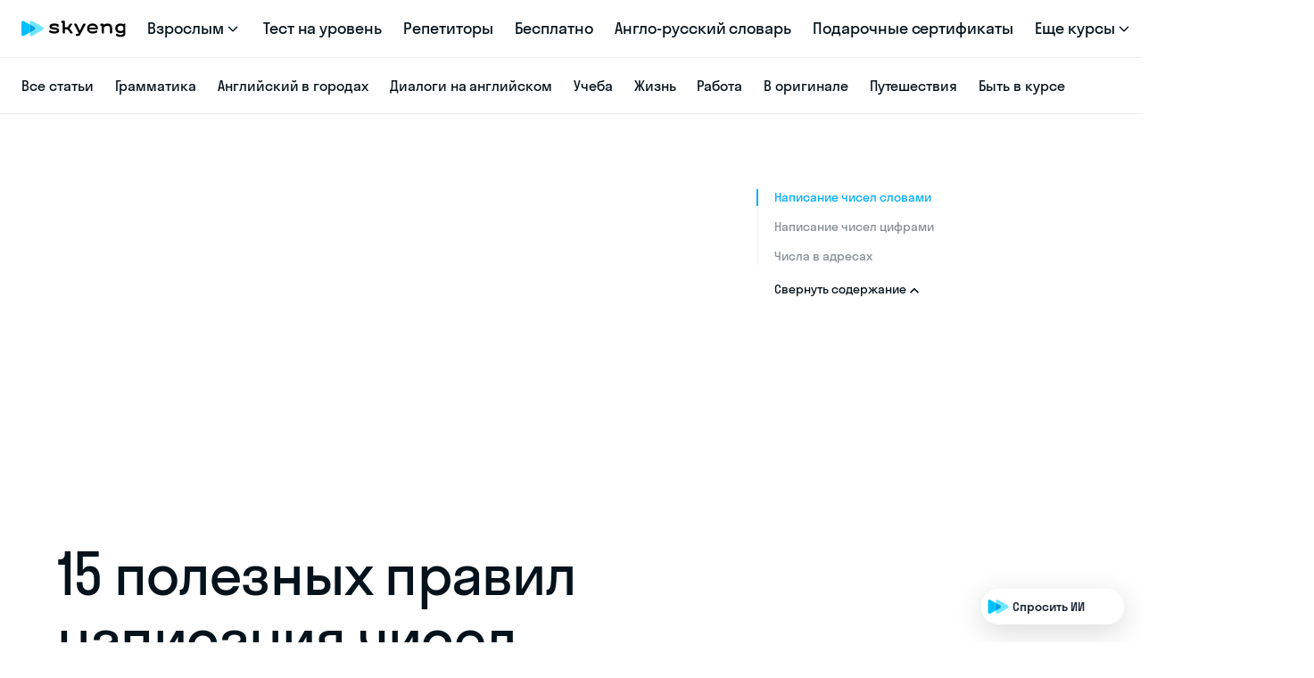

--- FILE ---
content_type: application/x-javascript
request_url: https://ad.adriver.ru/cgi-bin/erle.cgi?sid=231499&bt=62&gid1=1442394408.1769035598&yid1=1769035599647624650&custom=127%3D1%3B128%3D5619.170000000395%3B129%3D1.14.0%3B310%3D0&loc=https%3A%2F%2Fskyeng.ru%2Farticles%2F15-poleznyh-pravil-napisaniya-chisel-v-anglijskom%2F&ph=1&rnd=588665&tail256=unknown
body_size: 2472
content:

(function (ph){
try{
var A = self['' || 'AdriverCounterJS'],
	a = A(ph);
a.reply = {
ph:ph,
rnd:'588665',
bt:62,
sid:231499,
pz:0,
sz:'%2farticles%2f15%2dpoleznyh%2dpravil%2dnapisaniya%2dchisel%2dv%2danglijskom%2f',
bn:0,
sliceid:0,
netid:0,
ntype:0,
tns:0,
pass:'',
adid:0,
bid:2864425,
geoid:291,
cgihref:'//ad.adriver.ru/cgi-bin/click.cgi?sid=231499&ad=0&bid=2864425&bt=62&bn=0&pz=0&xpid=DSzNe0JbDIxjg0fJifZUiojtt8APPM23gJ9SuNIPyvBI7HW8XZ1O8WNrk-rcqf7MkGQIPAOFpUXFteRYG&ref=https:%2f%2fskyeng.ru%2farticles%2f15%2dpoleznyh%2dpravil%2dnapisaniya%2dchisel%2dv%2danglijskom%2f&custom=127%3D1%3B128%3D5619.170000000395%3B129%3D1.14.0%3B310%3D0',
target:'_blank',
width:'0',
height:'0',
alt:'AdRiver',
mirror:A.httplize('//servers8.adriver.ru'), 
comp0:'0/script.js',
custom:{"127":"1","128":"5619.170000000395","129":"1.14.0","310":"0"},
track_site:0,
cid:'',
uid:0,
xpid:'DSzNe0JbDIxjg0fJifZUiojtt8APPM23gJ9SuNIPyvBI7HW8XZ1O8WNrk-rcqf7MkGQIPAOFpUXFteRYG'
}
var r = a.reply;

r.comppath = r.mirror + '/images/0002864/0002864425/' + (/^0\//.test(r.comp0) ? '0/' : '');
r.comp0 = r.comp0.replace(/^0\//,'');
if (r.comp0 == "script.js" && r.adid){
	A.defaultMirror = r.mirror; 
	A.loadScript(r.comppath + r.comp0 + '?v' + ph) 
} else if ("function" === typeof (A.loadComplete)) {
   A.loadComplete(a.reply);
}
(function (o) {
	var i, w = o.c || window, d = document, y = 31;
	function oL(){
		if (!w.postMessage || !w.addEventListener) {return;}
		if (w.document.readyState == 'complete') {return sL();}
		w.addEventListener('load', sL, false);
	}
	function sL(){try{i.contentWindow.postMessage('pgLd', '*');}catch(e){}}
	function mI(u, oL){
		var i = d.createElement('iframe'); i.setAttribute('src', o.hl(u)); i.onload = oL; with(i.style){width = height = '10px'; position = 'absolute'; top = left = '-10000px'} d.body.appendChild(i);
		return i;
	}
	function st(u, oL){
		if (d.body){return i = mI(u, oL)}
		if(y--){setTimeout(function(){st(u, oL)}, 100)}
	}
	st(o.hl('https://content.adriver.ru/banners/0002186/0002186173/0/s.html?0&4&6&0&588665&0&0&291&3.144.214.35&javascript&' + (o.all || 0)), oL);
}({
	hl: function httplize(s){return ((/^\/\//).test(s) ? ((location.protocol == 'https:')?'https:':'http:') : '') + s},
        
	
}));
}catch(e){} 
}('1'));


--- FILE ---
content_type: application/javascript; charset=utf-8
request_url: https://omniqa.ru/embed/d954f6ef-0aee-44e8-9cff-82734d0f6cd7.js
body_size: 2021
content:
(()=>{
      var s=document.createElement('script');
      s.src='https://omniqa.ru/widget/widget-v4.min.js?ts='+Date.now();
      s.async=true;
      s.crossOrigin='anonymous';
      s.setAttribute('data-server','https://omniqa.ru');
      s.setAttribute('data-widget','d954f6ef-0aee-44e8-9cff-82734d0f6cd7');
      s.onload=function(){
        try {
          // CSS override to win over bundled styles
          var st=document.createElement('style');
          st.textContent=[
            ".cbw-clear{position:absolute;right:45px!important;top:50%;transform:translateY(-50%);background:none;border:none;font-size:16px!important;opacity:0.4!important;cursor:pointer;display:flex;align-items:center;justify-content:center;padding:0;outline:none;transition:opacity .2s ease}",
            ".cbw-clear:hover{opacity:0.8!important}",
            "@media(max-width:768px){.cbw-clear{right:45px!important;font-size:20px!important}}"
          ].join('');
          document.head.appendChild(st);

          // Inline fixer to enforce styles even if class changes
          var applyClearBtnFix=function(){
            var header=document.querySelector('.cbw-header');
            if(!header) return;
            var btn=header.querySelector('.cbw-clear');
            if(!btn) return;
            btn.style.background='none';
            btn.style.border='none';
            btn.style.position='absolute';
            btn.style.right='45px';
            btn.style.top='50%';
            btn.style.transform='translateY(-50%)';
            btn.style.fontSize='16px';
            btn.style.opacity='0.4';
            btn.style.cursor='pointer';
            btn.style.transition='opacity 0.2s ease';
            if(!btn.__cbwHoverBound){
              btn.addEventListener('mouseenter',function(){ btn.style.opacity='0.8'; });
              btn.addEventListener('mouseleave',function(){ btn.style.opacity='0.4'; });
              btn.__cbwHoverBound=true;
            }
          };
          // Try immediately and also observe DOM mutations
          applyClearBtnFix();
          var mo=new MutationObserver(function(){ applyClearBtnFix(); });
          mo.observe(document.documentElement,{childList:true,subtree:true});
        } catch(e) { /* noop */ }
      };
      document.head.appendChild(s);
    })();

--- FILE ---
content_type: application/javascript
request_url: https://omniqa.ru/widget/widget-v4.min.js?ts=1769035598694
body_size: 301953
content:
(()=>{var Wt={version:4,country_calling_codes:{1:["US","AG","AI","AS","BB","BM","BS","CA","DM","DO","GD","GU","JM","KN","KY","LC","MP","MS","PR","SX","TC","TT","VC","VG","VI"],7:["RU","KZ"],20:["EG"],27:["ZA"],30:["GR"],31:["NL"],32:["BE"],33:["FR"],34:["ES"],36:["HU"],39:["IT","VA"],40:["RO"],41:["CH"],43:["AT"],44:["GB","GG","IM","JE"],45:["DK"],46:["SE"],47:["NO","SJ"],48:["PL"],49:["DE"],51:["PE"],52:["MX"],53:["CU"],54:["AR"],55:["BR"],56:["CL"],57:["CO"],58:["VE"],60:["MY"],61:["AU","CC","CX"],62:["ID"],63:["PH"],64:["NZ"],65:["SG"],66:["TH"],81:["JP"],82:["KR"],84:["VN"],86:["CN"],90:["TR"],91:["IN"],92:["PK"],93:["AF"],94:["LK"],95:["MM"],98:["IR"],211:["SS"],212:["MA","EH"],213:["DZ"],216:["TN"],218:["LY"],220:["GM"],221:["SN"],222:["MR"],223:["ML"],224:["GN"],225:["CI"],226:["BF"],227:["NE"],228:["TG"],229:["BJ"],230:["MU"],231:["LR"],232:["SL"],233:["GH"],234:["NG"],235:["TD"],236:["CF"],237:["CM"],238:["CV"],239:["ST"],240:["GQ"],241:["GA"],242:["CG"],243:["CD"],244:["AO"],245:["GW"],246:["IO"],247:["AC"],248:["SC"],249:["SD"],250:["RW"],251:["ET"],252:["SO"],253:["DJ"],254:["KE"],255:["TZ"],256:["UG"],257:["BI"],258:["MZ"],260:["ZM"],261:["MG"],262:["RE","YT"],263:["ZW"],264:["NA"],265:["MW"],266:["LS"],267:["BW"],268:["SZ"],269:["KM"],290:["SH","TA"],291:["ER"],297:["AW"],298:["FO"],299:["GL"],350:["GI"],351:["PT"],352:["LU"],353:["IE"],354:["IS"],355:["AL"],356:["MT"],357:["CY"],358:["FI","AX"],359:["BG"],370:["LT"],371:["LV"],372:["EE"],373:["MD"],374:["AM"],375:["BY"],376:["AD"],377:["MC"],378:["SM"],380:["UA"],381:["RS"],382:["ME"],383:["XK"],385:["HR"],386:["SI"],387:["BA"],389:["MK"],420:["CZ"],421:["SK"],423:["LI"],500:["FK"],501:["BZ"],502:["GT"],503:["SV"],504:["HN"],505:["NI"],506:["CR"],507:["PA"],508:["PM"],509:["HT"],590:["GP","BL","MF"],591:["BO"],592:["GY"],593:["EC"],594:["GF"],595:["PY"],596:["MQ"],597:["SR"],598:["UY"],599:["CW","BQ"],670:["TL"],672:["NF"],673:["BN"],674:["NR"],675:["PG"],676:["TO"],677:["SB"],678:["VU"],679:["FJ"],680:["PW"],681:["WF"],682:["CK"],683:["NU"],685:["WS"],686:["KI"],687:["NC"],688:["TV"],689:["PF"],690:["TK"],691:["FM"],692:["MH"],850:["KP"],852:["HK"],853:["MO"],855:["KH"],856:["LA"],880:["BD"],886:["TW"],960:["MV"],961:["LB"],962:["JO"],963:["SY"],964:["IQ"],965:["KW"],966:["SA"],967:["YE"],968:["OM"],970:["PS"],971:["AE"],972:["IL"],973:["BH"],974:["QA"],975:["BT"],976:["MN"],977:["NP"],992:["TJ"],993:["TM"],994:["AZ"],995:["GE"],996:["KG"],998:["UZ"]},countries:{AC:["247","00","(?:[01589]\\d|[46])\\d{4}",[5,6]],AD:["376","00","(?:1|6\\d)\\d{7}|[135-9]\\d{5}",[6,8,9],[["(\\d{3})(\\d{3})","$1 $2",["[135-9]"]],["(\\d{4})(\\d{4})","$1 $2",["1"]],["(\\d{3})(\\d{3})(\\d{3})","$1 $2 $3",["6"]]]],AE:["971","00","(?:[4-7]\\d|9[0-689])\\d{7}|800\\d{2,9}|[2-4679]\\d{7}",[5,6,7,8,9,10,11,12],[["(\\d{3})(\\d{2,9})","$1 $2",["60|8"]],["(\\d)(\\d{3})(\\d{4})","$1 $2 $3",["[236]|[479][2-8]"],"0$1"],["(\\d{3})(\\d)(\\d{5})","$1 $2 $3",["[479]"]],["(\\d{2})(\\d{3})(\\d{4})","$1 $2 $3",["5"],"0$1"]],"0"],AF:["93","00","[2-7]\\d{8}",[9],[["(\\d{2})(\\d{3})(\\d{4})","$1 $2 $3",["[2-7]"],"0$1"]],"0"],AG:["1","011","(?:268|[58]\\d\\d|900)\\d{7}",[10],0,"1",0,"([457]\\d{6})$|1","268$1",0,"268"],AI:["1","011","(?:264|[58]\\d\\d|900)\\d{7}",[10],0,"1",0,"([2457]\\d{6})$|1","264$1",0,"264"],AL:["355","00","(?:700\\d\\d|900)\\d{3}|8\\d{5,7}|(?:[2-5]|6\\d)\\d{7}",[6,7,8,9],[["(\\d{3})(\\d{3,4})","$1 $2",["80|9"],"0$1"],["(\\d)(\\d{3})(\\d{4})","$1 $2 $3",["4[2-6]"],"0$1"],["(\\d{2})(\\d{3})(\\d{3})","$1 $2 $3",["[2358][2-5]|4"],"0$1"],["(\\d{3})(\\d{5})","$1 $2",["[23578]"],"0$1"],["(\\d{2})(\\d{3})(\\d{4})","$1 $2 $3",["6"],"0$1"]],"0"],AM:["374","00","(?:[1-489]\\d|55|60|77)\\d{6}",[8],[["(\\d{3})(\\d{2})(\\d{3})","$1 $2 $3",["[89]0"],"0 $1"],["(\\d{3})(\\d{5})","$1 $2",["2|3[12]"],"(0$1)"],["(\\d{2})(\\d{6})","$1 $2",["1|47"],"(0$1)"],["(\\d{2})(\\d{6})","$1 $2",["[3-9]"],"0$1"]],"0"],AO:["244","00","[29]\\d{8}",[9],[["(\\d{3})(\\d{3})(\\d{3})","$1 $2 $3",["[29]"]]]],AR:["54","00","(?:11|[89]\\d\\d)\\d{8}|[2368]\\d{9}",[10,11],[["(\\d{4})(\\d{2})(\\d{4})","$1 $2-$3",["2(?:2[024-9]|3[0-59]|47|6[245]|9[02-8])|3(?:3[28]|4[03-9]|5[2-46-8]|7[1-578]|8[2-9])","2(?:[23]02|6(?:[25]|4[6-8])|9(?:[02356]|4[02568]|72|8[23]))|3(?:3[28]|4(?:[04679]|3[5-8]|5[4-68]|8[2379])|5(?:[2467]|3[237]|8[2-5])|7[1-578]|8(?:[2469]|3[2578]|5[4-8]|7[36-8]|8[5-8]))|2(?:2[24-9]|3[1-59]|47)","2(?:[23]02|6(?:[25]|4(?:64|[78]))|9(?:[02356]|4(?:[0268]|5[2-6])|72|8[23]))|3(?:3[28]|4(?:[04679]|3[78]|5(?:4[46]|8)|8[2379])|5(?:[2467]|3[237]|8[23])|7[1-578]|8(?:[2469]|3[278]|5[56][46]|86[3-6]))|2(?:2[24-9]|3[1-59]|47)|38(?:[58][78]|7[378])|3(?:4[35][56]|58[45]|8(?:[38]5|54|76))[4-6]","2(?:[23]02|6(?:[25]|4(?:64|[78]))|9(?:[02356]|4(?:[0268]|5[2-6])|72|8[23]))|3(?:3[28]|4(?:[04679]|3(?:5(?:4[0-25689]|[56])|[78])|58|8[2379])|5(?:[2467]|3[237]|8(?:[23]|4(?:[45]|60)|5(?:4[0-39]|5|64)))|7[1-578]|8(?:[2469]|3[278]|54(?:4|5[13-7]|6[89])|86[3-6]))|2(?:2[24-9]|3[1-59]|47)|38(?:[58][78]|7[378])|3(?:454|85[56])[46]|3(?:4(?:36|5[56])|8(?:[38]5|76))[4-6]"],"0$1",1],["(\\d{2})(\\d{4})(\\d{4})","$1 $2-$3",["1"],"0$1",1],["(\\d{3})(\\d{3})(\\d{4})","$1-$2-$3",["[68]"],"0$1"],["(\\d{3})(\\d{3})(\\d{4})","$1 $2-$3",["[23]"],"0$1",1],["(\\d)(\\d{4})(\\d{2})(\\d{4})","$2 15-$3-$4",["9(?:2[2-469]|3[3-578])","9(?:2(?:2[024-9]|3[0-59]|47|6[245]|9[02-8])|3(?:3[28]|4[03-9]|5[2-46-8]|7[1-578]|8[2-9]))","9(?:2(?:[23]02|6(?:[25]|4[6-8])|9(?:[02356]|4[02568]|72|8[23]))|3(?:3[28]|4(?:[04679]|3[5-8]|5[4-68]|8[2379])|5(?:[2467]|3[237]|8[2-5])|7[1-578]|8(?:[2469]|3[2578]|5[4-8]|7[36-8]|8[5-8])))|92(?:2[24-9]|3[1-59]|47)","9(?:2(?:[23]02|6(?:[25]|4(?:64|[78]))|9(?:[02356]|4(?:[0268]|5[2-6])|72|8[23]))|3(?:3[28]|4(?:[04679]|3[78]|5(?:4[46]|8)|8[2379])|5(?:[2467]|3[237]|8[23])|7[1-578]|8(?:[2469]|3[278]|5(?:[56][46]|[78])|7[378]|8(?:6[3-6]|[78]))))|92(?:2[24-9]|3[1-59]|47)|93(?:4[35][56]|58[45]|8(?:[38]5|54|76))[4-6]","9(?:2(?:[23]02|6(?:[25]|4(?:64|[78]))|9(?:[02356]|4(?:[0268]|5[2-6])|72|8[23]))|3(?:3[28]|4(?:[04679]|3(?:5(?:4[0-25689]|[56])|[78])|5(?:4[46]|8)|8[2379])|5(?:[2467]|3[237]|8(?:[23]|4(?:[45]|60)|5(?:4[0-39]|5|64)))|7[1-578]|8(?:[2469]|3[278]|5(?:4(?:4|5[13-7]|6[89])|[56][46]|[78])|7[378]|8(?:6[3-6]|[78]))))|92(?:2[24-9]|3[1-59]|47)|93(?:4(?:36|5[56])|8(?:[38]5|76))[4-6]"],"0$1",0,"$1 $2 $3-$4"],["(\\d)(\\d{2})(\\d{4})(\\d{4})","$2 15-$3-$4",["91"],"0$1",0,"$1 $2 $3-$4"],["(\\d{3})(\\d{3})(\\d{5})","$1-$2-$3",["8"],"0$1"],["(\\d)(\\d{3})(\\d{3})(\\d{4})","$2 15-$3-$4",["9"],"0$1",0,"$1 $2 $3-$4"]],"0",0,"0?(?:(11|2(?:2(?:02?|[13]|2[13-79]|4[1-6]|5[2457]|6[124-8]|7[1-4]|8[13-6]|9[1267])|3(?:02?|1[467]|2[03-6]|3[13-8]|[49][2-6]|5[2-8]|[67])|4(?:7[3-578]|9)|6(?:[0136]|2[24-6]|4[6-8]?|5[15-8])|80|9(?:0[1-3]|[19]|2\\d|3[1-6]|4[02568]?|5[2-4]|6[2-46]|72?|8[23]?))|3(?:3(?:2[79]|6|8[2578])|4(?:0[0-24-9]|[12]|3[5-8]?|4[24-7]|5[4-68]?|6[02-9]|7[126]|8[2379]?|9[1-36-8])|5(?:1|2[1245]|3[237]?|4[1-46-9]|6[2-4]|7[1-6]|8[2-5]?)|6[24]|7(?:[069]|1[1568]|2[15]|3[145]|4[13]|5[14-8]|7[2-57]|8[126])|8(?:[01]|2[15-7]|3[2578]?|4[13-6]|5[4-8]?|6[1-357-9]|7[36-8]?|8[5-8]?|9[124])))15)?","9$1"],AS:["1","011","(?:[58]\\d\\d|684|900)\\d{7}",[10],0,"1",0,"([267]\\d{6})$|1","684$1",0,"684"],AT:["43","00","1\\d{3,12}|2\\d{6,12}|43(?:(?:0\\d|5[02-9])\\d{3,9}|2\\d{4,5}|[3467]\\d{4}|8\\d{4,6}|9\\d{4,7})|5\\d{4,12}|8\\d{7,12}|9\\d{8,12}|(?:[367]\\d|4[0-24-9])\\d{4,11}",[4,5,6,7,8,9,10,11,12,13],[["(\\d)(\\d{3,12})","$1 $2",["1(?:11|[2-9])"],"0$1"],["(\\d{3})(\\d{2})","$1 $2",["517"],"0$1"],["(\\d{2})(\\d{3,5})","$1 $2",["5[079]"],"0$1"],["(\\d{3})(\\d{3,10})","$1 $2",["(?:31|4)6|51|6(?:48|5[0-3579]|[6-9])|7(?:20|32|8)|[89]","(?:31|4)6|51|6(?:485|5[0-3579]|[6-9])|7(?:20|32|8)|[89]"],"0$1"],["(\\d{4})(\\d{3,9})","$1 $2",["[2-467]|5[2-6]"],"0$1"],["(\\d{2})(\\d{3})(\\d{3,4})","$1 $2 $3",["5"],"0$1"],["(\\d{2})(\\d{4})(\\d{4,7})","$1 $2 $3",["5"],"0$1"]],"0"],AU:["61","001[14-689]|14(?:1[14]|34|4[17]|[56]6|7[47]|88)0011","1(?:[0-79]\\d{7}(?:\\d(?:\\d{2})?)?|8[0-24-9]\\d{7})|[2-478]\\d{8}|1\\d{4,7}",[5,6,7,8,9,10,12],[["(\\d{2})(\\d{3,4})","$1 $2",["16"],"0$1"],["(\\d{2})(\\d{3})(\\d{2,4})","$1 $2 $3",["16"],"0$1"],["(\\d{3})(\\d{3})(\\d{3})","$1 $2 $3",["14|4"],"0$1"],["(\\d)(\\d{4})(\\d{4})","$1 $2 $3",["[2378]"],"(0$1)"],["(\\d{4})(\\d{3})(\\d{3})","$1 $2 $3",["1(?:30|[89])"]]],"0",0,"(183[12])|0",0,0,0,[["(?:(?:241|349)0\\d\\d|8(?:51(?:0(?:0[03-9]|[12479]\\d|3[2-9]|5[0-8]|6[1-9]|8[0-7])|1(?:[0235689]\\d|1[0-69]|4[0-589]|7[0-47-9])|2(?:0[0-79]|[18][13579]|2[14-9]|3[0-46-9]|[4-6]\\d|7[89]|9[0-4])|[34]\\d\\d)|91(?:(?:[0-58]\\d|6[0135-9])\\d|7(?:0[0-24-9]|[1-9]\\d)|9(?:[0-46-9]\\d|5[0-79]))))\\d{3}|(?:2(?:[0-26-9]\\d|3[0-8]|4[02-9]|5[0135-9])|3(?:[0-3589]\\d|4[0-578]|6[1-9]|7[0-35-9])|7(?:[013-57-9]\\d|2[0-8])|8(?:55|6[0-8]|[78]\\d|9[02-9]))\\d{6}",[9]],["4(?:79[01]|83[0-36-9]|95[0-3])\\d{5}|4(?:[0-36]\\d|4[047-9]|[58][0-24-9]|7[02-8]|9[0-47-9])\\d{6}",[9]],["180(?:0\\d{3}|2)\\d{3}",[7,10]],["190[0-26]\\d{6}",[10]],0,0,0,["163\\d{2,6}",[5,6,7,8,9]],["14(?:5(?:1[0458]|[23][458])|71\\d)\\d{4}",[9]],["13(?:00\\d{6}(?:\\d{2})?|45[0-4]\\d{3})|13\\d{4}",[6,8,10,12]]],"0011"],AW:["297","00","(?:[25-79]\\d\\d|800)\\d{4}",[7],[["(\\d{3})(\\d{4})","$1 $2",["[25-9]"]]]],AX:["358","00|99(?:[01469]|5(?:[14]1|3[23]|5[59]|77|88|9[09]))","2\\d{4,9}|35\\d{4,5}|(?:60\\d\\d|800)\\d{4,6}|7\\d{5,11}|(?:[14]\\d|3[0-46-9]|50)\\d{4,8}",[5,6,7,8,9,10,11,12],0,"0",0,0,0,0,"18",0,"00"],AZ:["994","00","365\\d{6}|(?:[124579]\\d|60|88)\\d{7}",[9],[["(\\d{3})(\\d{2})(\\d{2})(\\d{2})","$1 $2 $3 $4",["90"],"0$1"],["(\\d{2})(\\d{3})(\\d{2})(\\d{2})","$1 $2 $3 $4",["1[28]|2|365|46","1[28]|2|365[45]|46","1[28]|2|365(?:4|5[02])|46"],"(0$1)"],["(\\d{2})(\\d{3})(\\d{2})(\\d{2})","$1 $2 $3 $4",["[13-9]"],"0$1"]],"0"],BA:["387","00","6\\d{8}|(?:[35689]\\d|49|70)\\d{6}",[8,9],[["(\\d{2})(\\d{3})(\\d{3})","$1 $2 $3",["6[1-3]|[7-9]"],"0$1"],["(\\d{2})(\\d{3})(\\d{3})","$1 $2-$3",["[3-5]|6[56]"],"0$1"],["(\\d{2})(\\d{2})(\\d{2})(\\d{3})","$1 $2 $3 $4",["6"],"0$1"]],"0"],BB:["1","011","(?:246|[58]\\d\\d|900)\\d{7}",[10],0,"1",0,"([2-9]\\d{6})$|1","246$1",0,"246"],BD:["880","00","[1-469]\\d{9}|8[0-79]\\d{7,8}|[2-79]\\d{8}|[2-9]\\d{7}|[3-9]\\d{6}|[57-9]\\d{5}",[6,7,8,9,10],[["(\\d{2})(\\d{4,6})","$1-$2",["31[5-8]|[459]1"],"0$1"],["(\\d{3})(\\d{3,7})","$1-$2",["3(?:[67]|8[013-9])|4(?:6[168]|7|[89][18])|5(?:6[128]|9)|6(?:[15]|28|4[14])|7[2-589]|8(?:0[014-9]|[12])|9[358]|(?:3[2-5]|4[235]|5[2-578]|6[0389]|76|8[3-7]|9[24])1|(?:44|66)[01346-9]"],"0$1"],["(\\d{4})(\\d{3,6})","$1-$2",["[13-9]|2[23]"],"0$1"],["(\\d)(\\d{7,8})","$1-$2",["2"],"0$1"]],"0"],BE:["32","00","4\\d{8}|[1-9]\\d{7}",[8,9],[["(\\d{3})(\\d{2})(\\d{3})","$1 $2 $3",["(?:80|9)0"],"0$1"],["(\\d)(\\d{3})(\\d{2})(\\d{2})","$1 $2 $3 $4",["[239]|4[23]"],"0$1"],["(\\d{2})(\\d{2})(\\d{2})(\\d{2})","$1 $2 $3 $4",["[15-8]"],"0$1"],["(\\d{3})(\\d{2})(\\d{2})(\\d{2})","$1 $2 $3 $4",["4"],"0$1"]],"0"],BF:["226","00","(?:[025-7]\\d|44)\\d{6}",[8],[["(\\d{2})(\\d{2})(\\d{2})(\\d{2})","$1 $2 $3 $4",["[024-7]"]]]],BG:["359","00","00800\\d{7}|[2-7]\\d{6,7}|[89]\\d{6,8}|2\\d{5}",[6,7,8,9,12],[["(\\d)(\\d)(\\d{2})(\\d{2})","$1 $2 $3 $4",["2"],"0$1"],["(\\d{3})(\\d{4})","$1 $2",["43[1-6]|70[1-9]"],"0$1"],["(\\d)(\\d{3})(\\d{3,4})","$1 $2 $3",["2"],"0$1"],["(\\d{2})(\\d{3})(\\d{2,3})","$1 $2 $3",["[356]|4[124-7]|7[1-9]|8[1-6]|9[1-7]"],"0$1"],["(\\d{3})(\\d{2})(\\d{3})","$1 $2 $3",["(?:70|8)0"],"0$1"],["(\\d{3})(\\d{3})(\\d{2})","$1 $2 $3",["43[1-7]|7"],"0$1"],["(\\d{2})(\\d{3})(\\d{3,4})","$1 $2 $3",["[48]|9[08]"],"0$1"],["(\\d{3})(\\d{3})(\\d{3})","$1 $2 $3",["9"],"0$1"]],"0"],BH:["973","00","[136-9]\\d{7}",[8],[["(\\d{4})(\\d{4})","$1 $2",["[13679]|8[02-4679]"]]]],BI:["257","00","(?:[267]\\d|31)\\d{6}",[8],[["(\\d{2})(\\d{2})(\\d{2})(\\d{2})","$1 $2 $3 $4",["[2367]"]]]],BJ:["229","00","(?:01\\d|8)\\d{7}",[8,10],[["(\\d{2})(\\d{2})(\\d{2})(\\d{2})","$1 $2 $3 $4",["8"]],["(\\d{2})(\\d{2})(\\d{2})(\\d{2})(\\d{2})","$1 $2 $3 $4 $5",["0"]]]],BL:["590","00","(?:590\\d|7090)\\d{5}|(?:69|80|9\\d)\\d{7}",[9],0,"0",0,0,0,0,0,[["590(?:2[7-9]|3[3-7]|5[12]|87)\\d{4}"],["(?:69(?:0\\d\\d|1(?:2[2-9]|3[0-5])|4(?:0[89]|1[2-6]|9\\d)|6(?:1[016-9]|5[0-4]|[67]\\d))|7090[0-4])\\d{4}"],["80[0-5]\\d{6}"],0,0,0,0,0,["9(?:(?:39[5-7]|76[018])\\d|475[0-6])\\d{4}"]]],BM:["1","011","(?:441|[58]\\d\\d|900)\\d{7}",[10],0,"1",0,"([2-9]\\d{6})$|1","441$1",0,"441"],BN:["673","00","[2-578]\\d{6}",[7],[["(\\d{3})(\\d{4})","$1 $2",["[2-578]"]]]],BO:["591","00(?:1\\d)?","8001\\d{5}|(?:[2-467]\\d|50)\\d{6}",[8,9],[["(\\d)(\\d{7})","$1 $2",["[235]|4[46]"]],["(\\d{8})","$1",["[67]"]],["(\\d{3})(\\d{2})(\\d{4})","$1 $2 $3",["8"]]],"0",0,"0(1\\d)?"],BQ:["599","00","(?:[34]1|7\\d)\\d{5}",[7],0,0,0,0,0,0,"[347]"],BR:["55","00(?:1[245]|2[1-35]|31|4[13]|[56]5|99)","[1-467]\\d{9,10}|55[0-46-9]\\d{8}|[34]\\d{7}|55\\d{7,8}|(?:5[0-46-9]|[89]\\d)\\d{7,9}",[8,9,10,11],[["(\\d{4})(\\d{4})","$1-$2",["300|4(?:0[02]|37|86)","300|4(?:0(?:0|20)|370|864)"]],["(\\d{3})(\\d{2,3})(\\d{4})","$1 $2 $3",["(?:[358]|90)0"],"0$1"],["(\\d{2})(\\d{4})(\\d{4})","$1 $2-$3",["(?:[14689][1-9]|2[12478]|3[1-578]|5[13-5]|7[13-579])[2-57]"],"($1)"],["(\\d{2})(\\d{5})(\\d{4})","$1 $2-$3",["[16][1-9]|[2-57-9]"],"($1)"]],"0",0,"(?:0|90)(?:(1[245]|2[1-35]|31|4[13]|[56]5|99)(\\d{10,11}))?","$2"],BS:["1","011","(?:242|[58]\\d\\d|900)\\d{7}",[10],0,"1",0,"([3-8]\\d{6})$|1","242$1",0,"242"],BT:["975","00","[178]\\d{7}|[2-8]\\d{6}",[7,8],[["(\\d)(\\d{3})(\\d{3})","$1 $2 $3",["[2-6]|7[246]|8[2-4]"]],["(\\d{2})(\\d{2})(\\d{2})(\\d{2})","$1 $2 $3 $4",["1[67]|[78]"]]]],BW:["267","00","(?:0800|(?:[37]|800)\\d)\\d{6}|(?:[2-6]\\d|90)\\d{5}",[7,8,10],[["(\\d{2})(\\d{5})","$1 $2",["90"]],["(\\d{3})(\\d{4})","$1 $2",["[24-6]|3[15-9]"]],["(\\d{2})(\\d{3})(\\d{3})","$1 $2 $3",["[37]"]],["(\\d{4})(\\d{3})(\\d{3})","$1 $2 $3",["0"]],["(\\d{3})(\\d{4})(\\d{3})","$1 $2 $3",["8"]]]],BY:["375","810","(?:[12]\\d|33|44|902)\\d{7}|8(?:0[0-79]\\d{5,7}|[1-7]\\d{9})|8(?:1[0-489]|[5-79]\\d)\\d{7}|8[1-79]\\d{6,7}|8[0-79]\\d{5}|8\\d{5}",[6,7,8,9,10,11],[["(\\d{3})(\\d{3})","$1 $2",["800"],"8 $1"],["(\\d{3})(\\d{2})(\\d{2,4})","$1 $2 $3",["800"],"8 $1"],["(\\d{4})(\\d{2})(\\d{3})","$1 $2-$3",["1(?:5[169]|6[3-5]|7[179])|2(?:1[35]|2[34]|3[3-5])","1(?:5[169]|6(?:3[1-3]|4|5[125])|7(?:1[3-9]|7[0-24-6]|9[2-7]))|2(?:1[35]|2[34]|3[3-5])"],"8 0$1"],["(\\d{3})(\\d{2})(\\d{2})(\\d{2})","$1 $2-$3-$4",["1(?:[56]|7[467])|2[1-3]"],"8 0$1"],["(\\d{2})(\\d{3})(\\d{2})(\\d{2})","$1 $2-$3-$4",["[1-4]"],"8 0$1"],["(\\d{3})(\\d{3,4})(\\d{4})","$1 $2 $3",["[89]"],"8 $1"]],"8",0,"0|80?",0,0,0,0,"8~10"],BZ:["501","00","(?:0800\\d|[2-8])\\d{6}",[7,11],[["(\\d{3})(\\d{4})","$1-$2",["[2-8]"]],["(\\d)(\\d{3})(\\d{4})(\\d{3})","$1-$2-$3-$4",["0"]]]],CA:["1","011","[2-9]\\d{9}|3\\d{6}",[7,10],0,"1",0,0,0,0,0,[["(?:2(?:04|[23]6|[48]9|5[07]|63)|3(?:06|43|54|6[578]|82)|4(?:03|1[68]|[26]8|3[178]|50|74)|5(?:06|1[49]|48|79|8[147])|6(?:04|[18]3|39|47|72)|7(?:0[59]|42|53|78|8[02])|8(?:[06]7|19|25|7[39])|9(?:0[25]|42))[2-9]\\d{6}",[10]],["",[10]],["8(?:00|33|44|55|66|77|88)[2-9]\\d{6}",[10]],["900[2-9]\\d{6}",[10]],["52(?:3(?:[2-46-9][02-9]\\d|5(?:[02-46-9]\\d|5[0-46-9]))|4(?:[2-478][02-9]\\d|5(?:[034]\\d|2[024-9]|5[0-46-9])|6(?:0[1-9]|[2-9]\\d)|9(?:[05-9]\\d|2[0-5]|49)))\\d{4}|52[34][2-9]1[02-9]\\d{4}|(?:5(?:2[125-9]|33|44|66|77|88)|6(?:22|33))[2-9]\\d{6}",[10]],0,["310\\d{4}",[7]],0,["600[2-9]\\d{6}",[10]]]],CC:["61","001[14-689]|14(?:1[14]|34|4[17]|[56]6|7[47]|88)0011","1(?:[0-79]\\d{8}(?:\\d{2})?|8[0-24-9]\\d{7})|[148]\\d{8}|1\\d{5,7}",[6,7,8,9,10,12],0,"0",0,"([59]\\d{7})$|0","8$1",0,0,[["8(?:51(?:0(?:02|31|60|89)|1(?:18|76)|223)|91(?:0(?:1[0-2]|29)|1(?:[28]2|50|79)|2(?:10|64)|3(?:[06]8|22)|4[29]8|62\\d|70[23]|959))\\d{3}",[9]],["4(?:79[01]|83[0-36-9]|95[0-3])\\d{5}|4(?:[0-36]\\d|4[047-9]|[58][0-24-9]|7[02-8]|9[0-47-9])\\d{6}",[9]],["180(?:0\\d{3}|2)\\d{3}",[7,10]],["190[0-26]\\d{6}",[10]],0,0,0,0,["14(?:5(?:1[0458]|[23][458])|71\\d)\\d{4}",[9]],["13(?:00\\d{6}(?:\\d{2})?|45[0-4]\\d{3})|13\\d{4}",[6,8,10,12]]],"0011"],CD:["243","00","(?:(?:[189]|5\\d)\\d|2)\\d{7}|[1-68]\\d{6}",[7,8,9,10],[["(\\d{2})(\\d{2})(\\d{3})","$1 $2 $3",["88"],"0$1"],["(\\d{2})(\\d{5})","$1 $2",["[1-6]"],"0$1"],["(\\d{2})(\\d{2})(\\d{4})","$1 $2 $3",["2"],"0$1"],["(\\d{2})(\\d{3})(\\d{4})","$1 $2 $3",["1"],"0$1"],["(\\d{3})(\\d{3})(\\d{3})","$1 $2 $3",["[89]"],"0$1"],["(\\d{2})(\\d{2})(\\d{3})(\\d{3})","$1 $2 $3 $4",["5"],"0$1"]],"0"],CF:["236","00","(?:[27]\\d{3}|8776)\\d{4}",[8],[["(\\d{2})(\\d{2})(\\d{2})(\\d{2})","$1 $2 $3 $4",["[278]"]]]],CG:["242","00","222\\d{6}|(?:0\\d|80)\\d{7}",[9],[["(\\d)(\\d{4})(\\d{4})","$1 $2 $3",["8"]],["(\\d{2})(\\d{3})(\\d{4})","$1 $2 $3",["[02]"]]]],CH:["41","00","8\\d{11}|[2-9]\\d{8}",[9,12],[["(\\d{3})(\\d{3})(\\d{3})","$1 $2 $3",["8[047]|90"],"0$1"],["(\\d{2})(\\d{3})(\\d{2})(\\d{2})","$1 $2 $3 $4",["[2-79]|81"],"0$1"],["(\\d{3})(\\d{2})(\\d{3})(\\d{2})(\\d{2})","$1 $2 $3 $4 $5",["8"],"0$1"]],"0"],CI:["225","00","[02]\\d{9}",[10],[["(\\d{2})(\\d{2})(\\d)(\\d{5})","$1 $2 $3 $4",["2"]],["(\\d{2})(\\d{2})(\\d{2})(\\d{4})","$1 $2 $3 $4",["0"]]]],CK:["682","00","[2-578]\\d{4}",[5],[["(\\d{2})(\\d{3})","$1 $2",["[2-578]"]]]],CL:["56","(?:0|1(?:1[0-69]|2[02-5]|5[13-58]|69|7[0167]|8[018]))0","12300\\d{6}|6\\d{9,10}|[2-9]\\d{8}",[9,10,11],[["(\\d{5})(\\d{4})","$1 $2",["219","2196"],"($1)"],["(\\d{3})(\\d{3})(\\d{3})","$1 $2 $3",["60|809"]],["(\\d{2})(\\d{3})(\\d{4})","$1 $2 $3",["44"]],["(\\d)(\\d{4})(\\d{4})","$1 $2 $3",["2[1-36]"],"($1)"],["(\\d)(\\d{4})(\\d{4})","$1 $2 $3",["9(?:10|[2-9])"]],["(\\d{2})(\\d{3})(\\d{4})","$1 $2 $3",["3[2-5]|[47]|5[1-3578]|6[13-57]|8(?:0[1-8]|[1-9])"],"($1)"],["(\\d{3})(\\d{3})(\\d{3,4})","$1 $2 $3",["60|8"]],["(\\d{4})(\\d{3})(\\d{4})","$1 $2 $3",["1"]],["(\\d{3})(\\d{3})(\\d{2})(\\d{3})","$1 $2 $3 $4",["60"]]]],CM:["237","00","[26]\\d{8}|88\\d{6,7}",[8,9],[["(\\d{2})(\\d{2})(\\d{2})(\\d{2})","$1 $2 $3 $4",["88"]],["(\\d)(\\d{2})(\\d{2})(\\d{2})(\\d{2})","$1 $2 $3 $4 $5",["[26]|88"]]]],CN:["86","00|1(?:[12]\\d|79)\\d\\d00","(?:(?:1[03-689]|2\\d)\\d\\d|6)\\d{8}|1\\d{10}|[126]\\d{6}(?:\\d(?:\\d{2})?)?|86\\d{5,6}|(?:[3-579]\\d|8[0-57-9])\\d{5,9}",[7,8,9,10,11,12],[["(\\d{2})(\\d{5,6})","$1 $2",["(?:10|2[0-57-9])[19]|3(?:[157]|35|49|9[1-68])|4(?:1[124-9]|2[179]|6[47-9]|7|8[23])|5(?:[1357]|2[37]|4[36]|6[1-46]|80)|6(?:3[1-5]|6[0238]|9[12])|7(?:01|[1579]|2[248]|3[014-9]|4[3-6]|6[023689])|8(?:07|1[236-8]|2[5-7]|[37]|8[36-8]|9[1-8])|9(?:0[1-3689]|1[1-79]|3|4[13]|5[1-5]|7[0-79]|9[0-35-9])|(?:4[35]|59|85)[1-9]","(?:10|2[0-57-9])(?:1[02]|9[56])|8078|(?:3(?:[157]\\d|35|49|9[1-68])|4(?:1[124-9]|2[179]|[35][1-9]|6[47-9]|7\\d|8[23])|5(?:[1357]\\d|2[37]|4[36]|6[1-46]|80|9[1-9])|6(?:3[1-5]|6[0238]|9[12])|7(?:01|[1579]\\d|2[248]|3[014-9]|4[3-6]|6[023689])|8(?:1[236-8]|2[5-7]|[37]\\d|5[1-9]|8[36-8]|9[1-8])|9(?:0[1-3689]|1[1-79]|3\\d|4[13]|5[1-5]|7[0-79]|9[0-35-9]))1","10(?:1(?:0|23)|9[56])|2[0-57-9](?:1(?:00|23)|9[56])|80781|(?:3(?:[157]\\d|35|49|9[1-68])|4(?:1[124-9]|2[179]|[35][1-9]|6[47-9]|7\\d|8[23])|5(?:[1357]\\d|2[37]|4[36]|6[1-46]|80|9[1-9])|6(?:3[1-5]|6[0238]|9[12])|7(?:01|[1579]\\d|2[248]|3[014-9]|4[3-6]|6[023689])|8(?:1[236-8]|2[5-7]|[37]\\d|5[1-9]|8[36-8]|9[1-8])|9(?:0[1-3689]|1[1-79]|3\\d|4[13]|5[1-5]|7[0-79]|9[0-35-9]))12","10(?:1(?:0|23)|9[56])|2[0-57-9](?:1(?:00|23)|9[56])|807812|(?:3(?:[157]\\d|35|49|9[1-68])|4(?:1[124-9]|2[179]|[35][1-9]|6[47-9]|7\\d|8[23])|5(?:[1357]\\d|2[37]|4[36]|6[1-46]|80|9[1-9])|6(?:3[1-5]|6[0238]|9[12])|7(?:01|[1579]\\d|2[248]|3[014-9]|4[3-6]|6[023689])|8(?:1[236-8]|2[5-7]|[37]\\d|5[1-9]|8[36-8]|9[1-8])|9(?:0[1-3689]|1[1-79]|3\\d|4[13]|5[1-5]|7[0-79]|9[0-35-9]))123","10(?:1(?:0|23)|9[56])|2[0-57-9](?:1(?:00|23)|9[56])|(?:3(?:[157]\\d|35|49|9[1-68])|4(?:1[124-9]|2[179]|[35][1-9]|6[47-9]|7\\d|8[23])|5(?:[1357]\\d|2[37]|4[36]|6[1-46]|80|9[1-9])|6(?:3[1-5]|6[0238]|9[12])|7(?:01|[1579]\\d|2[248]|3[014-9]|4[3-6]|6[023689])|8(?:078|1[236-8]|2[5-7]|[37]\\d|5[1-9]|8[36-8]|9[1-8])|9(?:0[1-3689]|1[1-79]|3\\d|4[13]|5[1-5]|7[0-79]|9[0-35-9]))123"],"0$1"],["(\\d{3})(\\d{5,6})","$1 $2",["3(?:[157]|35|49|9[1-68])|4(?:[17]|2[179]|6[47-9]|8[23])|5(?:[1357]|2[37]|4[36]|6[1-46]|80)|6(?:3[1-5]|6[0238]|9[12])|7(?:01|[1579]|2[248]|3[014-9]|4[3-6]|6[023689])|8(?:1[236-8]|2[5-7]|[37]|8[36-8]|9[1-8])|9(?:0[1-3689]|1[1-79]|[379]|4[13]|5[1-5])|(?:4[35]|59|85)[1-9]","(?:3(?:[157]\\d|35|49|9[1-68])|4(?:[17]\\d|2[179]|[35][1-9]|6[47-9]|8[23])|5(?:[1357]\\d|2[37]|4[36]|6[1-46]|80|9[1-9])|6(?:3[1-5]|6[0238]|9[12])|7(?:01|[1579]\\d|2[248]|3[014-9]|4[3-6]|6[023689])|8(?:1[236-8]|2[5-7]|[37]\\d|5[1-9]|8[36-8]|9[1-8])|9(?:0[1-3689]|1[1-79]|[379]\\d|4[13]|5[1-5]))[19]","85[23](?:10|95)|(?:3(?:[157]\\d|35|49|9[1-68])|4(?:[17]\\d|2[179]|[35][1-9]|6[47-9]|8[23])|5(?:[1357]\\d|2[37]|4[36]|6[1-46]|80|9[1-9])|6(?:3[1-5]|6[0238]|9[12])|7(?:01|[1579]\\d|2[248]|3[014-9]|4[3-6]|6[023689])|8(?:1[236-8]|2[5-7]|[37]\\d|5[14-9]|8[36-8]|9[1-8])|9(?:0[1-3689]|1[1-79]|[379]\\d|4[13]|5[1-5]))(?:10|9[56])","85[23](?:100|95)|(?:3(?:[157]\\d|35|49|9[1-68])|4(?:[17]\\d|2[179]|[35][1-9]|6[47-9]|8[23])|5(?:[1357]\\d|2[37]|4[36]|6[1-46]|80|9[1-9])|6(?:3[1-5]|6[0238]|9[12])|7(?:01|[1579]\\d|2[248]|3[014-9]|4[3-6]|6[023689])|8(?:1[236-8]|2[5-7]|[37]\\d|5[14-9]|8[36-8]|9[1-8])|9(?:0[1-3689]|1[1-79]|[379]\\d|4[13]|5[1-5]))(?:100|9[56])"],"0$1"],["(\\d{3})(\\d{3})(\\d{4})","$1 $2 $3",["(?:4|80)0"]],["(\\d{2})(\\d{4})(\\d{4})","$1 $2 $3",["10|2(?:[02-57-9]|1[1-9])","10|2(?:[02-57-9]|1[1-9])","10[0-79]|2(?:[02-57-9]|1[1-79])|(?:10|21)8(?:0[1-9]|[1-9])"],"0$1",1],["(\\d{3})(\\d{3})(\\d{4})","$1 $2 $3",["3(?:[3-59]|7[02-68])|4(?:[26-8]|3[3-9]|5[2-9])|5(?:3[03-9]|[468]|7[028]|9[2-46-9])|6|7(?:[0-247]|3[04-9]|5[0-4689]|6[2368])|8(?:[1-358]|9[1-7])|9(?:[013479]|5[1-5])|(?:[34]1|55|79|87)[02-9]"],"0$1",1],["(\\d{3})(\\d{7,8})","$1 $2",["9"]],["(\\d{4})(\\d{3})(\\d{4})","$1 $2 $3",["80"],"0$1",1],["(\\d{3})(\\d{4})(\\d{4})","$1 $2 $3",["[3-578]"],"0$1",1],["(\\d{3})(\\d{4})(\\d{4})","$1 $2 $3",["1[3-9]"]],["(\\d{2})(\\d{3})(\\d{3})(\\d{4})","$1 $2 $3 $4",["[12]"],"0$1",1]],"0",0,"(1(?:[12]\\d|79)\\d\\d)|0",0,0,0,0,"00"],CO:["57","00(?:4(?:[14]4|56)|[579])","(?:46|60\\d\\d)\\d{6}|(?:1\\d|[39])\\d{9}",[8,10,11],[["(\\d{4})(\\d{4})","$1 $2",["46"]],["(\\d{3})(\\d{7})","$1 $2",["6|90"],"($1)"],["(\\d{3})(\\d{7})","$1 $2",["3[0-357]|9[14]"]],["(\\d)(\\d{3})(\\d{7})","$1-$2-$3",["1"],"0$1",0,"$1 $2 $3"]],"0",0,"0([3579]|4(?:[14]4|56))?"],CR:["506","00","(?:8\\d|90)\\d{8}|(?:[24-8]\\d{3}|3005)\\d{4}",[8,10],[["(\\d{4})(\\d{4})","$1 $2",["[2-7]|8[3-9]"]],["(\\d{3})(\\d{3})(\\d{4})","$1-$2-$3",["[89]"]]],0,0,"(19(?:0[0-2468]|1[09]|20|66|77|99))"],CU:["53","119","(?:[2-7]|8\\d\\d)\\d{7}|[2-47]\\d{6}|[34]\\d{5}",[6,7,8,10],[["(\\d{2})(\\d{4,6})","$1 $2",["2[1-4]|[34]"],"(0$1)"],["(\\d)(\\d{6,7})","$1 $2",["7"],"(0$1)"],["(\\d)(\\d{7})","$1 $2",["[56]"],"0$1"],["(\\d{3})(\\d{7})","$1 $2",["8"],"0$1"]],"0"],CV:["238","0","(?:[2-59]\\d\\d|800)\\d{4}",[7],[["(\\d{3})(\\d{2})(\\d{2})","$1 $2 $3",["[2-589]"]]]],CW:["599","00","(?:[34]1|60|(?:7|9\\d)\\d)\\d{5}",[7,8],[["(\\d{3})(\\d{4})","$1 $2",["[3467]"]],["(\\d)(\\d{3})(\\d{4})","$1 $2 $3",["9[4-8]"]]],0,0,0,0,0,"[69]"],CX:["61","001[14-689]|14(?:1[14]|34|4[17]|[56]6|7[47]|88)0011","1(?:[0-79]\\d{8}(?:\\d{2})?|8[0-24-9]\\d{7})|[148]\\d{8}|1\\d{5,7}",[6,7,8,9,10,12],0,"0",0,"([59]\\d{7})$|0","8$1",0,0,[["8(?:51(?:0(?:01|30|59|88)|1(?:17|46|75)|2(?:22|35))|91(?:00[6-9]|1(?:[28]1|49|78)|2(?:09|63)|3(?:12|26|75)|4(?:56|97)|64\\d|7(?:0[01]|1[0-2])|958))\\d{3}",[9]],["4(?:79[01]|83[0-36-9]|95[0-3])\\d{5}|4(?:[0-36]\\d|4[047-9]|[58][0-24-9]|7[02-8]|9[0-47-9])\\d{6}",[9]],["180(?:0\\d{3}|2)\\d{3}",[7,10]],["190[0-26]\\d{6}",[10]],0,0,0,0,["14(?:5(?:1[0458]|[23][458])|71\\d)\\d{4}",[9]],["13(?:00\\d{6}(?:\\d{2})?|45[0-4]\\d{3})|13\\d{4}",[6,8,10,12]]],"0011"],CY:["357","00","(?:[279]\\d|[58]0)\\d{6}",[8],[["(\\d{2})(\\d{6})","$1 $2",["[257-9]"]]]],CZ:["420","00","(?:[2-578]\\d|60)\\d{7}|9\\d{8,11}",[9,10,11,12],[["(\\d{3})(\\d{3})(\\d{3})","$1 $2 $3",["[2-8]|9[015-7]"]],["(\\d{2})(\\d{3})(\\d{3})(\\d{2})","$1 $2 $3 $4",["96"]],["(\\d{2})(\\d{3})(\\d{3})(\\d{3})","$1 $2 $3 $4",["9"]],["(\\d{3})(\\d{3})(\\d{3})(\\d{3})","$1 $2 $3 $4",["9"]]]],DE:["49","00","[2579]\\d{5,14}|49(?:[34]0|69|8\\d)\\d\\d?|49(?:37|49|60|7[089]|9\\d)\\d{1,3}|49(?:2[024-9]|3[2-689]|7[1-7])\\d{1,8}|(?:1|[368]\\d|4[0-8])\\d{3,13}|49(?:[015]\\d|2[13]|31|[46][1-8])\\d{1,9}",[4,5,6,7,8,9,10,11,12,13,14,15],[["(\\d{2})(\\d{3,13})","$1 $2",["3[02]|40|[68]9"],"0$1"],["(\\d{3})(\\d{3,12})","$1 $2",["2(?:0[1-389]|1[124]|2[18]|3[14])|3(?:[35-9][15]|4[015])|906|(?:2[4-9]|4[2-9]|[579][1-9]|[68][1-8])1","2(?:0[1-389]|12[0-8])|3(?:[35-9][15]|4[015])|906|2(?:[13][14]|2[18])|(?:2[4-9]|4[2-9]|[579][1-9]|[68][1-8])1"],"0$1"],["(\\d{4})(\\d{2,11})","$1 $2",["[24-6]|3(?:[3569][02-46-9]|4[2-4679]|7[2-467]|8[2-46-8])|70[2-8]|8(?:0[2-9]|[1-8])|90[7-9]|[79][1-9]","[24-6]|3(?:3(?:0[1-467]|2[127-9]|3[124578]|7[1257-9]|8[1256]|9[145])|4(?:2[135]|4[13578]|9[1346])|5(?:0[14]|2[1-3589]|6[1-4]|7[13468]|8[13568])|6(?:2[1-489]|3[124-6]|6[13]|7[12579]|8[1-356]|9[135])|7(?:2[1-7]|4[145]|6[1-5]|7[1-4])|8(?:21|3[1468]|6|7[1467]|8[136])|9(?:0[12479]|2[1358]|4[134679]|6[1-9]|7[136]|8[147]|9[1468]))|70[2-8]|8(?:0[2-9]|[1-8])|90[7-9]|[79][1-9]|3[68]4[1347]|3(?:47|60)[1356]|3(?:3[46]|46|5[49])[1246]|3[4579]3[1357]"],"0$1"],["(\\d{3})(\\d{4})","$1 $2",["138"],"0$1"],["(\\d{5})(\\d{2,10})","$1 $2",["3"],"0$1"],["(\\d{3})(\\d{5,11})","$1 $2",["181"],"0$1"],["(\\d{3})(\\d)(\\d{4,10})","$1 $2 $3",["1(?:3|80)|9"],"0$1"],["(\\d{3})(\\d{7,8})","$1 $2",["1[67]"],"0$1"],["(\\d{3})(\\d{7,12})","$1 $2",["8"],"0$1"],["(\\d{5})(\\d{6})","$1 $2",["185","1850","18500"],"0$1"],["(\\d{3})(\\d{4})(\\d{4})","$1 $2 $3",["7"],"0$1"],["(\\d{4})(\\d{7})","$1 $2",["18[68]"],"0$1"],["(\\d{4})(\\d{7})","$1 $2",["15[1279]"],"0$1"],["(\\d{5})(\\d{6})","$1 $2",["15[03568]","15(?:[0568]|3[13])"],"0$1"],["(\\d{3})(\\d{8})","$1 $2",["18"],"0$1"],["(\\d{3})(\\d{2})(\\d{7,8})","$1 $2 $3",["1(?:6[023]|7)"],"0$1"],["(\\d{4})(\\d{2})(\\d{7})","$1 $2 $3",["15[279]"],"0$1"],["(\\d{3})(\\d{2})(\\d{8})","$1 $2 $3",["15"],"0$1"]],"0"],DJ:["253","00","(?:2\\d|77)\\d{6}",[8],[["(\\d{2})(\\d{2})(\\d{2})(\\d{2})","$1 $2 $3 $4",["[27]"]]]],DK:["45","00","[2-9]\\d{7}",[8],[["(\\d{2})(\\d{2})(\\d{2})(\\d{2})","$1 $2 $3 $4",["[2-9]"]]]],DM:["1","011","(?:[58]\\d\\d|767|900)\\d{7}",[10],0,"1",0,"([2-7]\\d{6})$|1","767$1",0,"767"],DO:["1","011","(?:[58]\\d\\d|900)\\d{7}",[10],0,"1",0,0,0,0,"8001|8[024]9"],DZ:["213","00","(?:[1-4]|[5-79]\\d|80)\\d{7}",[8,9],[["(\\d{2})(\\d{2})(\\d{2})(\\d{2})","$1 $2 $3 $4",["[1-4]"],"0$1"],["(\\d{2})(\\d{3})(\\d{2})(\\d{2})","$1 $2 $3 $4",["9"],"0$1"],["(\\d{3})(\\d{2})(\\d{2})(\\d{2})","$1 $2 $3 $4",["[5-8]"],"0$1"]],"0"],EC:["593","00","1\\d{9,10}|(?:[2-7]|9\\d)\\d{7}",[8,9,10,11],[["(\\d)(\\d{3})(\\d{4})","$1 $2-$3",["[2-7]"],"(0$1)",0,"$1-$2-$3"],["(\\d{2})(\\d{3})(\\d{4})","$1 $2 $3",["9"],"0$1"],["(\\d{4})(\\d{3})(\\d{3,4})","$1 $2 $3",["1"]]],"0"],EE:["372","00","8\\d{9}|[4578]\\d{7}|(?:[3-8]\\d|90)\\d{5}",[7,8,10],[["(\\d{3})(\\d{4})","$1 $2",["[369]|4[3-8]|5(?:[0-2]|5[0-478]|6[45])|7[1-9]|88","[369]|4[3-8]|5(?:[02]|1(?:[0-8]|95)|5[0-478]|6(?:4[0-4]|5[1-589]))|7[1-9]|88"]],["(\\d{4})(\\d{3,4})","$1 $2",["[45]|8(?:00|[1-49])","[45]|8(?:00[1-9]|[1-49])"]],["(\\d{2})(\\d{2})(\\d{4})","$1 $2 $3",["7"]],["(\\d{4})(\\d{3})(\\d{3})","$1 $2 $3",["8"]]]],EG:["20","00","[189]\\d{8,9}|[24-6]\\d{8}|[135]\\d{7}",[8,9,10],[["(\\d)(\\d{7,8})","$1 $2",["[23]"],"0$1"],["(\\d{2})(\\d{6,7})","$1 $2",["1[35]|[4-6]|8[2468]|9[235-7]"],"0$1"],["(\\d{3})(\\d{3})(\\d{4})","$1 $2 $3",["[89]"],"0$1"],["(\\d{2})(\\d{8})","$1 $2",["1"],"0$1"]],"0"],EH:["212","00","[5-8]\\d{8}",[9],0,"0",0,0,0,0,"528[89]"],ER:["291","00","[178]\\d{6}",[7],[["(\\d)(\\d{3})(\\d{3})","$1 $2 $3",["[178]"],"0$1"]],"0"],ES:["34","00","[5-9]\\d{8}",[9],[["(\\d{3})(\\d{3})(\\d{3})","$1 $2 $3",["[89]00"]],["(\\d{3})(\\d{2})(\\d{2})(\\d{2})","$1 $2 $3 $4",["[5-9]"]]]],ET:["251","00","(?:11|[2-579]\\d)\\d{7}",[9],[["(\\d{2})(\\d{3})(\\d{4})","$1 $2 $3",["[1-579]"],"0$1"]],"0"],FI:["358","00|99(?:[01469]|5(?:[14]1|3[23]|5[59]|77|88|9[09]))","[1-35689]\\d{4}|7\\d{10,11}|(?:[124-7]\\d|3[0-46-9])\\d{8}|[1-9]\\d{5,8}",[5,6,7,8,9,10,11,12],[["(\\d{5})","$1",["20[2-59]"],"0$1"],["(\\d{3})(\\d{3,7})","$1 $2",["(?:[1-3]0|[68])0|70[07-9]"],"0$1"],["(\\d{2})(\\d{4,8})","$1 $2",["[14]|2[09]|50|7[135]"],"0$1"],["(\\d{2})(\\d{6,10})","$1 $2",["7"],"0$1"],["(\\d)(\\d{4,9})","$1 $2",["(?:19|[2568])[1-8]|3(?:0[1-9]|[1-9])|9"],"0$1"]],"0",0,0,0,0,"1[03-79]|[2-9]",0,"00"],FJ:["679","0(?:0|52)","45\\d{5}|(?:0800\\d|[235-9])\\d{6}",[7,11],[["(\\d{3})(\\d{4})","$1 $2",["[235-9]|45"]],["(\\d{4})(\\d{3})(\\d{4})","$1 $2 $3",["0"]]],0,0,0,0,0,0,0,"00"],FK:["500","00","[2-7]\\d{4}",[5]],FM:["691","00","(?:[39]\\d\\d|820)\\d{4}",[7],[["(\\d{3})(\\d{4})","$1 $2",["[389]"]]]],FO:["298","00","[2-9]\\d{5}",[6],[["(\\d{6})","$1",["[2-9]"]]],0,0,"(10(?:01|[12]0|88))"],FR:["33","00","[1-9]\\d{8}",[9],[["(\\d{3})(\\d{2})(\\d{2})(\\d{2})","$1 $2 $3 $4",["8"],"0 $1"],["(\\d)(\\d{2})(\\d{2})(\\d{2})(\\d{2})","$1 $2 $3 $4 $5",["[1-79]"],"0$1"]],"0"],GA:["241","00","(?:[067]\\d|11)\\d{6}|[2-7]\\d{6}",[7,8],[["(\\d)(\\d{2})(\\d{2})(\\d{2})","$1 $2 $3 $4",["[2-7]"],"0$1"],["(\\d{2})(\\d{2})(\\d{2})(\\d{2})","$1 $2 $3 $4",["0"]],["(\\d{2})(\\d{2})(\\d{2})(\\d{2})","$1 $2 $3 $4",["11|[67]"],"0$1"]],0,0,"0(11\\d{6}|60\\d{6}|61\\d{6}|6[256]\\d{6}|7[467]\\d{6})","$1"],GB:["44","00","[1-357-9]\\d{9}|[18]\\d{8}|8\\d{6}",[7,9,10],[["(\\d{3})(\\d{4})","$1 $2",["800","8001","80011","800111","8001111"],"0$1"],["(\\d{3})(\\d{2})(\\d{2})","$1 $2 $3",["845","8454","84546","845464"],"0$1"],["(\\d{3})(\\d{6})","$1 $2",["800"],"0$1"],["(\\d{5})(\\d{4,5})","$1 $2",["1(?:38|5[23]|69|76|94)","1(?:(?:38|69)7|5(?:24|39)|768|946)","1(?:3873|5(?:242|39[4-6])|(?:697|768)[347]|9467)"],"0$1"],["(\\d{4})(\\d{5,6})","$1 $2",["1(?:[2-69][02-9]|[78])"],"0$1"],["(\\d{2})(\\d{4})(\\d{4})","$1 $2 $3",["[25]|7(?:0|6[02-9])","[25]|7(?:0|6(?:[03-9]|2[356]))"],"0$1"],["(\\d{4})(\\d{6})","$1 $2",["7"],"0$1"],["(\\d{3})(\\d{3})(\\d{4})","$1 $2 $3",["[1389]"],"0$1"]],"0",0,"0|180020",0,0,0,[["(?:1(?:1(?:3(?:[0-58]\\d\\d|73[0-5])|4(?:(?:[0-5]\\d|70)\\d|69[7-9])|(?:(?:5[0-26-9]|[78][0-49])\\d|6(?:[0-4]\\d|5[01]))\\d)|(?:2(?:(?:0[024-9]|2[3-9]|3[3-79]|4[1-689]|[58][02-9]|6[0-47-9]|7[013-9]|9\\d)\\d|1(?:[0-7]\\d|8[0-3]))|(?:3(?:0\\d|1[0-8]|[25][02-9]|3[02-579]|[468][0-46-9]|7[1-35-79]|9[2-578])|4(?:0[03-9]|[137]\\d|[28][02-57-9]|4[02-69]|5[0-8]|[69][0-79])|5(?:0[1-35-9]|[16]\\d|2[024-9]|3[015689]|4[02-9]|5[03-9]|7[0-35-9]|8[0-468]|9[0-57-9])|6(?:0[034689]|1\\d|2[0-35689]|[38][013-9]|4[1-467]|5[0-69]|6[13-9]|7[0-8]|9[0-24578])|7(?:0[0246-9]|2\\d|3[0236-8]|4[03-9]|5[0-46-9]|6[013-9]|7[0-35-9]|8[024-9]|9[02-9])|8(?:0[35-9]|2[1-57-9]|3[02-578]|4[0-578]|5[124-9]|6[2-69]|7\\d|8[02-9]|9[02569])|9(?:0[02-589]|[18]\\d|2[02-689]|3[1-57-9]|4[2-9]|5[0-579]|6[2-47-9]|7[0-24578]|9[2-57]))\\d)\\d)|2(?:0[013478]|3[0189]|4[017]|8[0-46-9]|9[0-2])\\d{3})\\d{4}|1(?:2(?:0(?:46[1-4]|87[2-9])|545[1-79]|76(?:2\\d|3[1-8]|6[1-6])|9(?:7(?:2[0-4]|3[2-5])|8(?:2[2-8]|7[0-47-9]|8[3-5])))|3(?:6(?:38[2-5]|47[23])|8(?:47[04-9]|64[0157-9]))|4(?:044[1-7]|20(?:2[23]|8\\d)|6(?:0(?:30|5[2-57]|6[1-8]|7[2-8])|140)|8(?:052|87[1-3]))|5(?:2(?:4(?:3[2-79]|6\\d)|76\\d)|6(?:26[06-9]|686))|6(?:06(?:4\\d|7[4-79])|295[5-7]|35[34]\\d|47(?:24|61)|59(?:5[08]|6[67]|74)|9(?:55[0-4]|77[23]))|7(?:26(?:6[13-9]|7[0-7])|(?:442|688)\\d|50(?:2[0-3]|[3-68]2|76))|8(?:27[56]\\d|37(?:5[2-5]|8[239])|843[2-58])|9(?:0(?:0(?:6[1-8]|85)|52\\d)|3583|4(?:66[1-8]|9(?:2[01]|81))|63(?:23|3[1-4])|9561))\\d{3}",[9,10]],["7(?:457[0-57-9]|700[01]|911[028])\\d{5}|7(?:[1-3]\\d\\d|4(?:[0-46-9]\\d|5[0-689])|5(?:0[0-8]|[13-9]\\d|2[0-35-9])|7(?:0[1-9]|[1-7]\\d|8[02-9]|9[0-689])|8(?:[014-9]\\d|[23][0-8])|9(?:[024-9]\\d|1[02-9]|3[0-689]))\\d{6}",[10]],["80[08]\\d{7}|800\\d{6}|8001111"],["(?:8(?:4[2-5]|7[0-3])|9(?:[01]\\d|8[2-49]))\\d{7}|845464\\d",[7,10]],["70\\d{8}",[10]],0,["(?:3[0347]|55)\\d{8}",[10]],["76(?:464|652)\\d{5}|76(?:0[0-28]|2[356]|34|4[01347]|5[49]|6[0-369]|77|8[14]|9[139])\\d{6}",[10]],["56\\d{8}",[10]]],0," x"],GD:["1","011","(?:473|[58]\\d\\d|900)\\d{7}",[10],0,"1",0,"([2-9]\\d{6})$|1","473$1",0,"473"],GE:["995","00","(?:[3-57]\\d\\d|800)\\d{6}",[9],[["(\\d{3})(\\d{3})(\\d{3})","$1 $2 $3",["70"],"0$1"],["(\\d{2})(\\d{3})(\\d{2})(\\d{2})","$1 $2 $3 $4",["32"],"0$1"],["(\\d{3})(\\d{2})(\\d{2})(\\d{2})","$1 $2 $3 $4",["[57]"]],["(\\d{3})(\\d{2})(\\d{2})(\\d{2})","$1 $2 $3 $4",["[348]"],"0$1"]],"0"],GF:["594","00","(?:[56]94\\d|7093)\\d{5}|(?:80|9\\d)\\d{7}",[9],[["(\\d{3})(\\d{2})(\\d{2})(\\d{2})","$1 $2 $3 $4",["[5-7]|9[47]"],"0$1"],["(\\d{3})(\\d{2})(\\d{2})(\\d{2})","$1 $2 $3 $4",["[89]"],"0$1"]],"0"],GG:["44","00","(?:1481|[357-9]\\d{3})\\d{6}|8\\d{6}(?:\\d{2})?",[7,9,10],0,"0",0,"([25-9]\\d{5})$|0|180020","1481$1",0,0,[["1481[25-9]\\d{5}",[10]],["7(?:(?:781|839)\\d|911[17])\\d{5}",[10]],["80[08]\\d{7}|800\\d{6}|8001111"],["(?:8(?:4[2-5]|7[0-3])|9(?:[01]\\d|8[0-3]))\\d{7}|845464\\d",[7,10]],["70\\d{8}",[10]],0,["(?:3[0347]|55)\\d{8}",[10]],["76(?:464|652)\\d{5}|76(?:0[0-28]|2[356]|34|4[01347]|5[49]|6[0-369]|77|8[14]|9[139])\\d{6}",[10]],["56\\d{8}",[10]]]],GH:["233","00","(?:[235]\\d{3}|800)\\d{5}",[8,9],[["(\\d{3})(\\d{5})","$1 $2",["8"],"0$1"],["(\\d{2})(\\d{3})(\\d{4})","$1 $2 $3",["[235]"],"0$1"]],"0"],GI:["350","00","(?:[25]\\d|60)\\d{6}",[8],[["(\\d{3})(\\d{5})","$1 $2",["2"]]]],GL:["299","00","(?:19|[2-689]\\d|70)\\d{4}",[6],[["(\\d{2})(\\d{2})(\\d{2})","$1 $2 $3",["19|[2-9]"]]]],GM:["220","00","[2-9]\\d{6}",[7],[["(\\d{3})(\\d{4})","$1 $2",["[2-9]"]]]],GN:["224","00","722\\d{6}|(?:3|6\\d)\\d{7}",[8,9],[["(\\d{2})(\\d{2})(\\d{2})(\\d{2})","$1 $2 $3 $4",["3"]],["(\\d{3})(\\d{2})(\\d{2})(\\d{2})","$1 $2 $3 $4",["[67]"]]]],GP:["590","00","(?:590\\d|7090)\\d{5}|(?:69|80|9\\d)\\d{7}",[9],[["(\\d{3})(\\d{2})(\\d{2})(\\d{2})","$1 $2 $3 $4",["[5-79]"],"0$1"],["(\\d{3})(\\d{2})(\\d{2})(\\d{2})","$1 $2 $3 $4",["8"],"0$1"]],"0",0,0,0,0,0,[["590(?:0[1-68]|[14][0-24-9]|2[0-68]|3[1-9]|5[3-579]|[68][0-689]|7[08]|9\\d)\\d{4}"],["(?:69(?:0\\d\\d|1(?:2[2-9]|3[0-5])|4(?:0[89]|1[2-6]|9\\d)|6(?:1[016-9]|5[0-4]|[67]\\d))|7090[0-4])\\d{4}"],["80[0-5]\\d{6}"],0,0,0,0,0,["9(?:(?:39[5-7]|76[018])\\d|475[0-6])\\d{4}"]]],GQ:["240","00","222\\d{6}|(?:3\\d|55|[89]0)\\d{7}",[9],[["(\\d{3})(\\d{3})(\\d{3})","$1 $2 $3",["[235]"]],["(\\d{3})(\\d{6})","$1 $2",["[89]"]]]],GR:["30","00","5005000\\d{3}|8\\d{9,11}|(?:[269]\\d|70)\\d{8}",[10,11,12],[["(\\d{2})(\\d{4})(\\d{4})","$1 $2 $3",["21|7"]],["(\\d{4})(\\d{6})","$1 $2",["2(?:2|3[2-57-9]|4[2-469]|5[2-59]|6[2-9]|7[2-69]|8[2-49])|5"]],["(\\d{3})(\\d{3})(\\d{4})","$1 $2 $3",["[2689]"]],["(\\d{3})(\\d{3,4})(\\d{5})","$1 $2 $3",["8"]]]],GT:["502","00","80\\d{6}|(?:1\\d{3}|[2-7])\\d{7}",[8,11],[["(\\d{4})(\\d{4})","$1 $2",["[2-8]"]],["(\\d{4})(\\d{3})(\\d{4})","$1 $2 $3",["1"]]]],GU:["1","011","(?:[58]\\d\\d|671|900)\\d{7}",[10],0,"1",0,"([2-9]\\d{6})$|1","671$1",0,"671"],GW:["245","00","[49]\\d{8}|4\\d{6}",[7,9],[["(\\d{3})(\\d{4})","$1 $2",["40"]],["(\\d{3})(\\d{3})(\\d{3})","$1 $2 $3",["[49]"]]]],GY:["592","001","(?:[2-8]\\d{3}|9008)\\d{3}",[7],[["(\\d{3})(\\d{4})","$1 $2",["[2-9]"]]]],HK:["852","00(?:30|5[09]|[126-9]?)","8[0-46-9]\\d{6,7}|9\\d{4,7}|(?:[2-7]|9\\d{3})\\d{7}",[5,6,7,8,9,11],[["(\\d{3})(\\d{2,5})","$1 $2",["900","9003"]],["(\\d{4})(\\d{4})","$1 $2",["[2-7]|8[1-4]|9(?:0[1-9]|[1-8])"]],["(\\d{3})(\\d{3})(\\d{3})","$1 $2 $3",["8"]],["(\\d{3})(\\d{2})(\\d{3})(\\d{3})","$1 $2 $3 $4",["9"]]],0,0,0,0,0,0,0,"00"],HN:["504","00","8\\d{10}|[237-9]\\d{7}",[8,11],[["(\\d{4})(\\d{4})","$1-$2",["[237-9]"]]]],HR:["385","00","[2-69]\\d{8}|80\\d{5,7}|[1-79]\\d{7}|6\\d{6}",[7,8,9],[["(\\d{2})(\\d{2})(\\d{3})","$1 $2 $3",["6[01]"],"0$1"],["(\\d{3})(\\d{2})(\\d{2,3})","$1 $2 $3",["8"],"0$1"],["(\\d)(\\d{4})(\\d{3})","$1 $2 $3",["1"],"0$1"],["(\\d{2})(\\d{3})(\\d{3,4})","$1 $2 $3",["6|7[245]"],"0$1"],["(\\d{2})(\\d{3})(\\d{3,4})","$1 $2 $3",["9"],"0$1"],["(\\d{2})(\\d{3})(\\d{3,4})","$1 $2 $3",["[2-57]"],"0$1"],["(\\d{3})(\\d{3})(\\d{3})","$1 $2 $3",["8"],"0$1"]],"0"],HT:["509","00","[2-589]\\d{7}",[8],[["(\\d{2})(\\d{2})(\\d{4})","$1 $2 $3",["[2-589]"]]]],HU:["36","00","[235-7]\\d{8}|[1-9]\\d{7}",[8,9],[["(\\d)(\\d{3})(\\d{4})","$1 $2 $3",["1"],"(06 $1)"],["(\\d{2})(\\d{3})(\\d{3})","$1 $2 $3",["[27][2-9]|3[2-7]|4[24-9]|5[2-79]|6|8[2-57-9]|9[2-69]"],"(06 $1)"],["(\\d{2})(\\d{3})(\\d{3,4})","$1 $2 $3",["[2-9]"],"06 $1"]],"06"],ID:["62","00[89]","00[1-9]\\d{9,14}|(?:[1-36]|8\\d{5})\\d{6}|00\\d{9}|[1-9]\\d{8,10}|[2-9]\\d{7}",[7,8,9,10,11,12,13,14,15,16,17],[["(\\d)(\\d{3})(\\d{3})","$1 $2 $3",["15"]],["(\\d{2})(\\d{5,9})","$1 $2",["2[124]|[36]1"],"(0$1)"],["(\\d{3})(\\d{5,7})","$1 $2",["800"],"0$1"],["(\\d{3})(\\d{5,8})","$1 $2",["[2-79]"],"(0$1)"],["(\\d{3})(\\d{3,4})(\\d{3})","$1-$2-$3",["8[1-35-9]"],"0$1"],["(\\d{3})(\\d{6,8})","$1 $2",["1"],"0$1"],["(\\d{3})(\\d{3})(\\d{4})","$1 $2 $3",["804"],"0$1"],["(\\d{3})(\\d)(\\d{3})(\\d{3})","$1 $2 $3 $4",["80"],"0$1"],["(\\d{3})(\\d{4})(\\d{4,5})","$1-$2-$3",["8"],"0$1"]],"0"],IE:["353","00","(?:1\\d|[2569])\\d{6,8}|4\\d{6,9}|7\\d{8}|8\\d{8,9}",[7,8,9,10],[["(\\d{2})(\\d{5})","$1 $2",["2[24-9]|47|58|6[237-9]|9[35-9]"],"(0$1)"],["(\\d{3})(\\d{5})","$1 $2",["[45]0"],"(0$1)"],["(\\d)(\\d{3,4})(\\d{4})","$1 $2 $3",["1"],"(0$1)"],["(\\d{2})(\\d{3})(\\d{3,4})","$1 $2 $3",["[2569]|4[1-69]|7[14]"],"(0$1)"],["(\\d{3})(\\d{3})(\\d{3})","$1 $2 $3",["70"],"0$1"],["(\\d{3})(\\d{3})(\\d{3})","$1 $2 $3",["81"],"(0$1)"],["(\\d{2})(\\d{3})(\\d{4})","$1 $2 $3",["[78]"],"0$1"],["(\\d{4})(\\d{3})(\\d{3})","$1 $2 $3",["1"]],["(\\d{2})(\\d{4})(\\d{4})","$1 $2 $3",["4"],"(0$1)"],["(\\d{2})(\\d)(\\d{3})(\\d{4})","$1 $2 $3 $4",["8"],"0$1"]],"0"],IL:["972","0(?:0|1[2-9])","1\\d{6}(?:\\d{3,5})?|[57]\\d{8}|[1-489]\\d{7}",[7,8,9,10,11,12],[["(\\d{4})(\\d{3})","$1-$2",["125"]],["(\\d{4})(\\d{2})(\\d{2})","$1-$2-$3",["121"]],["(\\d)(\\d{3})(\\d{4})","$1-$2-$3",["[2-489]"],"0$1"],["(\\d{2})(\\d{3})(\\d{4})","$1-$2-$3",["[57]"],"0$1"],["(\\d{4})(\\d{3})(\\d{3})","$1-$2-$3",["12"]],["(\\d{4})(\\d{6})","$1-$2",["159"]],["(\\d)(\\d{3})(\\d{3})(\\d{3})","$1-$2-$3-$4",["1[7-9]"]],["(\\d{3})(\\d{1,2})(\\d{3})(\\d{4})","$1-$2 $3-$4",["15"]]],"0"],IM:["44","00","1624\\d{6}|(?:[3578]\\d|90)\\d{8}",[10],0,"0",0,"([25-8]\\d{5})$|0|180020","1624$1",0,"74576|(?:16|7[56])24"],IN:["91","00","(?:000800|[2-9]\\d\\d)\\d{7}|1\\d{7,12}",[8,9,10,11,12,13],[["(\\d{8})","$1",["5(?:0|2[23]|3[03]|[67]1|88)","5(?:0|2(?:21|3)|3(?:0|3[23])|616|717|888)","5(?:0|2(?:21|3)|3(?:0|3[23])|616|717|8888)"],0,1],["(\\d{4})(\\d{4,5})","$1 $2",["180","1800"],0,1],["(\\d{3})(\\d{3})(\\d{4})","$1 $2 $3",["140"],0,1],["(\\d{2})(\\d{4})(\\d{4})","$1 $2 $3",["11|2[02]|33|4[04]|79[1-7]|80[2-46]","11|2[02]|33|4[04]|79(?:[1-6]|7[19])|80(?:[2-4]|6[0-589])","11|2[02]|33|4[04]|79(?:[124-6]|3(?:[02-9]|1[0-24-9])|7(?:1|9[1-6]))|80(?:[2-4]|6[0-589])"],"0$1",1],["(\\d{3})(\\d{3})(\\d{4})","$1 $2 $3",["1(?:2[0-249]|3[0-25]|4[145]|[68]|7[1257])|2(?:1[257]|3[013]|4[01]|5[0137]|6[0158]|78|8[1568])|3(?:26|4[1-3]|5[34]|6[01489]|7[02-46]|8[159])|4(?:1[36]|2[1-47]|5[12]|6[0-26-9]|7[0-24-9]|8[013-57]|9[014-7])|5(?:1[025]|22|[36][25]|4[28]|5[12]|[78]1)|6(?:12|[2-4]1|5[17]|6[13]|80)|7(?:12|3[134]|4[47]|61|88)|8(?:16|2[014]|3[126]|6[136]|7[078]|8[34]|91)|(?:43|59|75)[15]|(?:1[59]|29|67|72)[14]","1(?:2[0-24]|3[0-25]|4[145]|[59][14]|6[1-9]|7[1257]|8[1-57-9])|2(?:1[257]|3[013]|4[01]|5[0137]|6[058]|78|8[1568]|9[14])|3(?:26|4[1-3]|5[34]|6[01489]|7[02-46]|8[159])|4(?:1[36]|2[1-47]|3[15]|5[12]|6[0-26-9]|7[0-24-9]|8[013-57]|9[014-7])|5(?:1[025]|22|[36][25]|4[28]|[578]1|9[15])|674|7(?:(?:2[14]|3[34]|5[15])[2-6]|61[346]|88[0-8])|8(?:70[2-6]|84[235-7]|91[3-7])|(?:1(?:29|60|8[06])|261|552|6(?:12|[2-47]1|5[17]|6[13]|80)|7(?:12|31|4[47])|8(?:16|2[014]|3[126]|6[136]|7[78]|83))[2-7]","1(?:2[0-24]|3[0-25]|4[145]|[59][14]|6[1-9]|7[1257]|8[1-57-9])|2(?:1[257]|3[013]|4[01]|5[0137]|6[058]|78|8[1568]|9[14])|3(?:26|4[1-3]|5[34]|6[01489]|7[02-46]|8[159])|4(?:1[36]|2[1-47]|3[15]|5[12]|6[0-26-9]|7[0-24-9]|8[013-57]|9[014-7])|5(?:1[025]|22|[36][25]|4[28]|[578]1|9[15])|6(?:12(?:[2-6]|7[0-8])|74[2-7])|7(?:(?:2[14]|5[15])[2-6]|3171|61[346]|88(?:[2-7]|82))|8(?:70[2-6]|84(?:[2356]|7[19])|91(?:[3-6]|7[19]))|73[134][2-6]|(?:74[47]|8(?:16|2[014]|3[126]|6[136]|7[78]|83))(?:[2-6]|7[19])|(?:1(?:29|60|8[06])|261|552|6(?:[2-4]1|5[17]|6[13]|7(?:1|4[0189])|80)|7(?:12|88[01]))[2-7]"],"0$1",1],["(\\d{4})(\\d{3})(\\d{3})","$1 $2 $3",["1(?:[2-479]|5[0235-9])|[2-5]|6(?:1[1358]|2[2457-9]|3[2-5]|4[235-7]|5[2-689]|6[24578]|7[235689]|8[1-6])|7(?:1[013-9]|28|3[129]|4[1-35689]|5[29]|6[02-5]|70)|807","1(?:[2-479]|5[0235-9])|[2-5]|6(?:1[1358]|2(?:[2457]|84|95)|3(?:[2-4]|55)|4[235-7]|5[2-689]|6[24578]|7[235689]|8[1-6])|7(?:1(?:[013-8]|9[6-9])|28[6-8]|3(?:17|2[0-49]|9[2-57])|4(?:1[2-4]|[29][0-7]|3[0-8]|[56]|8[0-24-7])|5(?:2[1-3]|9[0-6])|6(?:0[5689]|2[5-9]|3[02-8]|4|5[0-367])|70[13-7])|807[19]","1(?:[2-479]|5(?:[0236-9]|5[013-9]))|[2-5]|6(?:2(?:84|95)|355|83)|73179|807(?:1|9[1-3])|(?:1552|6(?:1[1358]|2[2457]|3[2-4]|4[235-7]|5[2-689]|6[24578]|7[235689]|8[124-6])\\d|7(?:1(?:[013-8]\\d|9[6-9])|28[6-8]|3(?:2[0-49]|9[2-57])|4(?:1[2-4]|[29][0-7]|3[0-8]|[56]\\d|8[0-24-7])|5(?:2[1-3]|9[0-6])|6(?:0[5689]|2[5-9]|3[02-8]|4\\d|5[0-367])|70[13-7]))[2-7]"],"0$1",1],["(\\d{5})(\\d{5})","$1 $2",["[6-9]"],"0$1",1],["(\\d{4})(\\d{2,4})(\\d{4})","$1 $2 $3",["1(?:6|8[06])","1(?:6|8[06]0)"],0,1],["(\\d{4})(\\d{3})(\\d{3})(\\d{3})","$1 $2 $3 $4",["18"],0,1]],"0"],IO:["246","00","3\\d{6}",[7],[["(\\d{3})(\\d{4})","$1 $2",["3"]]]],IQ:["964","00","(?:1|7\\d\\d)\\d{7}|[2-6]\\d{7,8}",[8,9,10],[["(\\d)(\\d{3})(\\d{4})","$1 $2 $3",["1"],"0$1"],["(\\d{2})(\\d{3})(\\d{3,4})","$1 $2 $3",["[2-6]"],"0$1"],["(\\d{3})(\\d{3})(\\d{4})","$1 $2 $3",["7"],"0$1"]],"0"],IR:["98","00","[1-9]\\d{9}|(?:[1-8]\\d\\d|9)\\d{3,4}",[4,5,6,7,10],[["(\\d{4,5})","$1",["96"],"0$1"],["(\\d{2})(\\d{4,5})","$1 $2",["(?:1[137]|2[13-68]|3[1458]|4[145]|5[1468]|6[16]|7[1467]|8[13467])[12689]"],"0$1"],["(\\d{3})(\\d{3})(\\d{3,4})","$1 $2 $3",["9"],"0$1"],["(\\d{2})(\\d{4})(\\d{4})","$1 $2 $3",["[1-8]"],"0$1"]],"0"],IS:["354","00|1(?:0(?:01|[12]0)|100)","(?:38\\d|[4-9])\\d{6}",[7,9],[["(\\d{3})(\\d{4})","$1 $2",["[4-9]"]],["(\\d{3})(\\d{3})(\\d{3})","$1 $2 $3",["3"]]],0,0,0,0,0,0,0,"00"],IT:["39","00","0\\d{5,11}|1\\d{8,10}|3(?:[0-8]\\d{7,10}|9\\d{7,8})|(?:43|55|70)\\d{8}|8\\d{5}(?:\\d{2,4})?",[6,7,8,9,10,11,12],[["(\\d{2})(\\d{4,6})","$1 $2",["0[26]"]],["(\\d{3})(\\d{3,6})","$1 $2",["0[13-57-9][0159]|8(?:03|4[17]|9[2-5])","0[13-57-9][0159]|8(?:03|4[17]|9(?:2|3[04]|[45][0-4]))"]],["(\\d{4})(\\d{2,6})","$1 $2",["0(?:[13-579][2-46-8]|8[236-8])"]],["(\\d{4})(\\d{4})","$1 $2",["894"]],["(\\d{2})(\\d{3,4})(\\d{4})","$1 $2 $3",["0[26]|5"]],["(\\d{3})(\\d{3})(\\d{3,4})","$1 $2 $3",["1(?:44|[679])|[378]|43"]],["(\\d{3})(\\d{3,4})(\\d{4})","$1 $2 $3",["0[13-57-9][0159]|14"]],["(\\d{2})(\\d{4})(\\d{5})","$1 $2 $3",["0[26]"]],["(\\d{4})(\\d{3})(\\d{4})","$1 $2 $3",["0"]],["(\\d{3})(\\d{4})(\\d{4,5})","$1 $2 $3",["[03]"]]],0,0,0,0,0,0,[["0(?:669[0-79]\\d{1,6}|831\\d{2,8})|0(?:1(?:[0159]\\d|[27][1-5]|31|4[1-4]|6[1356]|8[2-57])|2\\d\\d|3(?:[0159]\\d|2[1-4]|3[12]|[48][1-6]|6[2-59]|7[1-7])|4(?:[0159]\\d|[23][1-9]|4[245]|6[1-5]|7[1-4]|81)|5(?:[0159]\\d|2[1-5]|3[2-6]|4[1-79]|6[4-6]|7[1-578]|8[3-8])|6(?:[0-57-9]\\d|6[0-8])|7(?:[0159]\\d|2[12]|3[1-7]|4[2-46]|6[13569]|7[13-6]|8[1-59])|8(?:[0159]\\d|2[3-578]|3[2356]|[6-8][1-5])|9(?:[0159]\\d|[238][1-5]|4[12]|6[1-8]|7[1-6]))\\d{2,7}"],["3[2-9]\\d{7,8}|(?:31|43)\\d{8}",[9,10]],["80(?:0\\d{3}|3)\\d{3}",[6,9]],["(?:0878\\d{3}|89(?:2\\d|3[04]|4(?:[0-4]|[5-9]\\d\\d)|5[0-4]))\\d\\d|(?:1(?:44|6[346])|89(?:38|5[5-9]|9))\\d{6}",[6,8,9,10]],["1(?:78\\d|99)\\d{6}",[9,10]],["3[2-8]\\d{9,10}",[11,12]],0,0,["55\\d{8}",[10]],["84(?:[08]\\d{3}|[17])\\d{3}",[6,9]]]],JE:["44","00","1534\\d{6}|(?:[3578]\\d|90)\\d{8}",[10],0,"0",0,"([0-24-8]\\d{5})$|0|180020","1534$1",0,0,[["1534[0-24-8]\\d{5}"],["7(?:(?:(?:50|82)9|937)\\d|7(?:00[378]|97\\d))\\d{5}"],["80(?:07(?:35|81)|8901)\\d{4}"],["(?:8(?:4(?:4(?:4(?:05|42|69)|703)|5(?:041|800))|7(?:0002|1206))|90(?:066[59]|1810|71(?:07|55)))\\d{4}"],["701511\\d{4}"],0,["(?:3(?:0(?:07(?:35|81)|8901)|3\\d{4}|4(?:4(?:4(?:05|42|69)|703)|5(?:041|800))|7(?:0002|1206))|55\\d{4})\\d{4}"],["76(?:464|652)\\d{5}|76(?:0[0-28]|2[356]|34|4[01347]|5[49]|6[0-369]|77|8[14]|9[139])\\d{6}"],["56\\d{8}"]]],JM:["1","011","(?:[58]\\d\\d|658|900)\\d{7}",[10],0,"1",0,0,0,0,"658|876"],JO:["962","00","(?:(?:[2689]|7\\d)\\d|32|427|53)\\d{6}",[8,9],[["(\\d)(\\d{3})(\\d{4})","$1 $2 $3",["[2356]|87"],"(0$1)"],["(\\d{3})(\\d{5,6})","$1 $2",["[89]"],"0$1"],["(\\d{2})(\\d{7})","$1 $2",["70"],"0$1"],["(\\d)(\\d{4})(\\d{4})","$1 $2 $3",["[47]"],"0$1"]],"0"],JP:["81","010","00[1-9]\\d{6,14}|[25-9]\\d{9}|(?:00|[1-9]\\d\\d)\\d{6}",[8,9,10,11,12,13,14,15,16,17],[["(\\d{3})(\\d{3})(\\d{3})","$1-$2-$3",["(?:12|57|99)0"],"0$1"],["(\\d{4})(\\d)(\\d{4})","$1-$2-$3",["1(?:26|3[79]|4[56]|5[4-68]|6[3-5])|499|5(?:76|97)|746|8(?:3[89]|47|51)|9(?:80|9[16])","1(?:267|3(?:7[247]|9[278])|466|5(?:47|58|64)|6(?:3[245]|48|5[4-68]))|499[2468]|5(?:76|97)9|7468|8(?:3(?:8[7-9]|96)|477|51[2-9])|9(?:802|9(?:1[23]|69))|1(?:45|58)[67]","1(?:267|3(?:7[247]|9[278])|466|5(?:47|58|64)|6(?:3[245]|48|5[4-68]))|499[2468]|5(?:769|979[2-69])|7468|8(?:3(?:8[7-9]|96[2457-9])|477|51[2-9])|9(?:802|9(?:1[23]|69))|1(?:45|58)[67]"],"0$1"],["(\\d{2})(\\d{3})(\\d{4})","$1-$2-$3",["60"],"0$1"],["(\\d)(\\d{4})(\\d{4})","$1-$2-$3",["3|4(?:2[09]|7[01])|6[1-9]","3|4(?:2(?:0|9[02-69])|7(?:0[019]|1))|6[1-9]"],"0$1"],["(\\d{2})(\\d{3})(\\d{4})","$1-$2-$3",["1(?:1|5[45]|77|88|9[69])|2(?:2[1-37]|3[0-269]|4[59]|5|6[24]|7[1-358]|8[1369]|9[0-38])|4(?:[28][1-9]|3[0-57]|[45]|6[248]|7[2-579]|9[29])|5(?:2|3[0459]|4[0-369]|5[29]|8[02389]|9[0-389])|7(?:2[02-46-9]|34|[58]|6[0249]|7[57]|9[2-6])|8(?:2[124589]|3[26-9]|49|51|6|7[0-468]|8[68]|9[019])|9(?:[23][1-9]|4[15]|5[138]|6[1-3]|7[156]|8[189]|9[1-489])","1(?:1|5(?:4[018]|5[017])|77|88|9[69])|2(?:2(?:[127]|3[014-9])|3[0-269]|4[59]|5(?:[1-3]|5[0-69]|9[19])|62|7(?:[1-35]|8[0189])|8(?:[16]|3[0134]|9[0-5])|9(?:[028]|17))|4(?:2(?:[13-79]|8[014-6])|3[0-57]|[45]|6[248]|7[2-47]|8[1-9]|9[29])|5(?:2|3(?:[045]|9[0-8])|4[0-369]|5[29]|8[02389]|9[0-3])|7(?:2[02-46-9]|34|[58]|6[0249]|7[57]|9(?:[23]|4[0-59]|5[01569]|6[0167]))|8(?:2(?:[1258]|4[0-39]|9[0-2469])|3(?:[29]|60)|49|51|6(?:[0-24]|36|5[0-3589]|7[23]|9[01459])|7[0-468]|8[68])|9(?:[23][1-9]|4[15]|5[138]|6[1-3]|7[156]|8[189]|9(?:[1289]|3[34]|4[0178]))|(?:264|837)[016-9]|2(?:57|93)[015-9]|(?:25[0468]|422|838)[01]|(?:47[59]|59[89]|8(?:6[68]|9))[019]","1(?:1|5(?:4[018]|5[017])|77|88|9[69])|2(?:2[127]|3[0-269]|4[59]|5(?:[1-3]|5[0-69]|9(?:17|99))|6(?:2|4[016-9])|7(?:[1-35]|8[0189])|8(?:[16]|3[0134]|9[0-5])|9(?:[028]|17))|4(?:2(?:[13-79]|8[014-6])|3[0-57]|[45]|6[248]|7[2-47]|9[29])|5(?:2|3(?:[045]|9(?:[0-58]|6[4-9]|7[0-35689]))|4[0-369]|5[29]|8[02389]|9[0-3])|7(?:2[02-46-9]|34|[58]|6[0249]|7[57]|9(?:[23]|4[0-59]|5[01569]|6[0167]))|8(?:2(?:[1258]|4[0-39]|9[0169])|3(?:[29]|60|7(?:[017-9]|6[6-8]))|49|51|6(?:[0-24]|36[2-57-9]|5(?:[0-389]|5[23])|6(?:[01]|9[178])|7(?:2[2-468]|3[78])|9[0145])|7[0-468]|8[68])|9(?:4[15]|5[138]|7[156]|8[189]|9(?:[1289]|3(?:31|4[357])|4[0178]))|(?:8294|96)[1-3]|2(?:57|93)[015-9]|(?:223|8699)[014-9]|(?:25[0468]|422|838)[01]|(?:48|8292|9[23])[1-9]|(?:47[59]|59[89]|8(?:68|9))[019]"],"0$1"],["(\\d{3})(\\d{2})(\\d{4})","$1-$2-$3",["[14]|[289][2-9]|5[3-9]|7[2-4679]"],"0$1"],["(\\d{3})(\\d{3})(\\d{4})","$1-$2-$3",["800"],"0$1"],["(\\d{2})(\\d{4})(\\d{4})","$1-$2-$3",["[25-9]"],"0$1"]],"0",0,"(000[2569]\\d{4,6})$|(?:(?:003768)0?)|0","$1"],KE:["254","000","(?:[17]\\d\\d|900)\\d{6}|(?:2|80)0\\d{6,7}|[4-6]\\d{6,8}",[7,8,9,10],[["(\\d{2})(\\d{5,7})","$1 $2",["[24-6]"],"0$1"],["(\\d{3})(\\d{6})","$1 $2",["[17]"],"0$1"],["(\\d{3})(\\d{3})(\\d{3,4})","$1 $2 $3",["[89]"],"0$1"]],"0"],KG:["996","00","8\\d{9}|[235-9]\\d{8}",[9,10],[["(\\d{4})(\\d{5})","$1 $2",["3(?:1[346]|[24-79])"],"0$1"],["(\\d{3})(\\d{3})(\\d{3})","$1 $2 $3",["[235-79]|88"],"0$1"],["(\\d{3})(\\d{3})(\\d)(\\d{2,3})","$1 $2 $3 $4",["8"],"0$1"]],"0"],KH:["855","00[14-9]","1\\d{9}|[1-9]\\d{7,8}",[8,9,10],[["(\\d{2})(\\d{3})(\\d{3,4})","$1 $2 $3",["[1-9]"],"0$1"],["(\\d{4})(\\d{3})(\\d{3})","$1 $2 $3",["1"]]],"0"],KI:["686","00","(?:[37]\\d|6[0-79])\\d{6}|(?:[2-48]\\d|50)\\d{3}",[5,8],0,"0"],KM:["269","00","[3478]\\d{6}",[7],[["(\\d{3})(\\d{2})(\\d{2})","$1 $2 $3",["[3478]"]]]],KN:["1","011","(?:[58]\\d\\d|900)\\d{7}",[10],0,"1",0,"([2-7]\\d{6})$|1","869$1",0,"869"],KP:["850","00|99","85\\d{6}|(?:19\\d|[2-7])\\d{7}",[8,10],[["(\\d{2})(\\d{3})(\\d{3})","$1 $2 $3",["8"],"0$1"],["(\\d)(\\d{3})(\\d{4})","$1 $2 $3",["[2-7]"],"0$1"],["(\\d{3})(\\d{3})(\\d{4})","$1 $2 $3",["1"],"0$1"]],"0"],KR:["82","00(?:[125689]|3(?:[46]5|91)|7(?:00|27|3|55|6[126]))","00[1-9]\\d{8,11}|(?:[12]|5\\d{3})\\d{7}|[13-6]\\d{9}|(?:[1-6]\\d|80)\\d{7}|[3-6]\\d{4,5}|(?:00|7)0\\d{8}",[5,6,8,9,10,11,12,13,14],[["(\\d{2})(\\d{3,4})","$1-$2",["(?:3[1-3]|[46][1-4]|5[1-5])1"],"0$1"],["(\\d{4})(\\d{4})","$1-$2",["1"]],["(\\d)(\\d{3,4})(\\d{4})","$1-$2-$3",["2"],"0$1"],["(\\d{2})(\\d{3})(\\d{4})","$1-$2-$3",["[36]0|8"],"0$1"],["(\\d{2})(\\d{3,4})(\\d{4})","$1-$2-$3",["[1346]|5[1-5]"],"0$1"],["(\\d{2})(\\d{4})(\\d{4})","$1-$2-$3",["[57]"],"0$1"],["(\\d{2})(\\d{5})(\\d{4})","$1-$2-$3",["5"],"0$1"]],"0",0,"0(8(?:[1-46-8]|5\\d\\d))?"],KW:["965","00","18\\d{5}|(?:[2569]\\d|41)\\d{6}",[7,8],[["(\\d{4})(\\d{3,4})","$1 $2",["[169]|2(?:[235]|4[1-35-9])|52"]],["(\\d{3})(\\d{5})","$1 $2",["[245]"]]]],KY:["1","011","(?:345|[58]\\d\\d|900)\\d{7}",[10],0,"1",0,"([2-9]\\d{6})$|1","345$1",0,"345"],KZ:["7","810","(?:33622|8\\d{8})\\d{5}|[78]\\d{9}",[10,14],0,"8",0,0,0,0,"33622|7",0,"8~10"],LA:["856","00","[23]\\d{9}|3\\d{8}|(?:[235-8]\\d|41)\\d{6}",[8,9,10],[["(\\d{2})(\\d{3})(\\d{3})","$1 $2 $3",["2[13]|3[14]|[4-8]"],"0$1"],["(\\d{2})(\\d{2})(\\d{2})(\\d{3})","$1 $2 $3 $4",["3"],"0$1"],["(\\d{2})(\\d{2})(\\d{3})(\\d{3})","$1 $2 $3 $4",["[23]"],"0$1"]],"0"],LB:["961","00","[27-9]\\d{7}|[13-9]\\d{6}",[7,8],[["(\\d)(\\d{3})(\\d{3})","$1 $2 $3",["[13-69]|7(?:[2-57]|62|8[0-6]|9[04-9])|8[02-9]"],"0$1"],["(\\d{2})(\\d{3})(\\d{3})","$1 $2 $3",["[27-9]"]]],"0"],LC:["1","011","(?:[58]\\d\\d|758|900)\\d{7}",[10],0,"1",0,"([2-8]\\d{6})$|1","758$1",0,"758"],LI:["423","00","[68]\\d{8}|(?:[2378]\\d|90)\\d{5}",[7,9],[["(\\d{3})(\\d{2})(\\d{2})","$1 $2 $3",["[2379]|8(?:0[09]|7)","[2379]|8(?:0(?:02|9)|7)"]],["(\\d{3})(\\d{3})(\\d{3})","$1 $2 $3",["8"]],["(\\d{2})(\\d{3})(\\d{4})","$1 $2 $3",["69"]],["(\\d{3})(\\d{3})(\\d{3})","$1 $2 $3",["6"]]],"0",0,"(1001)|0"],LK:["94","00","[1-9]\\d{8}",[9],[["(\\d{2})(\\d{3})(\\d{4})","$1 $2 $3",["7"],"0$1"],["(\\d{3})(\\d{3})(\\d{3})","$1 $2 $3",["[1-689]"],"0$1"]],"0"],LR:["231","00","(?:[2457]\\d|33|88)\\d{7}|(?:2\\d|[4-6])\\d{6}",[7,8,9],[["(\\d)(\\d{3})(\\d{3})","$1 $2 $3",["4[67]|[56]"],"0$1"],["(\\d{2})(\\d{3})(\\d{3})","$1 $2 $3",["2"],"0$1"],["(\\d{2})(\\d{3})(\\d{4})","$1 $2 $3",["[2-578]"],"0$1"]],"0"],LS:["266","00","(?:[256]\\d\\d|800)\\d{5}",[8],[["(\\d{4})(\\d{4})","$1 $2",["[2568]"]]]],LT:["370","00","(?:[3469]\\d|52|[78]0)\\d{6}",[8],[["(\\d)(\\d{3})(\\d{4})","$1 $2 $3",["52[0-7]"],"(0-$1)",1],["(\\d{3})(\\d{2})(\\d{3})","$1 $2 $3",["[7-9]"],"0 $1",1],["(\\d{2})(\\d{6})","$1 $2",["37|4(?:[15]|6[1-8])"],"(0-$1)",1],["(\\d{3})(\\d{5})","$1 $2",["[3-6]"],"(0-$1)",1]],"0",0,"[08]"],LU:["352","00","35[013-9]\\d{4,8}|6\\d{8}|35\\d{2,4}|(?:[2457-9]\\d|3[0-46-9])\\d{2,9}",[4,5,6,7,8,9,10,11],[["(\\d{2})(\\d{3})","$1 $2",["2(?:0[2-689]|[2-9])|[3-57]|8(?:0[2-9]|[13-9])|9(?:0[89]|[2-579])"]],["(\\d{2})(\\d{2})(\\d{2})","$1 $2 $3",["2(?:0[2-689]|[2-9])|[3-57]|8(?:0[2-9]|[13-9])|9(?:0[89]|[2-579])"]],["(\\d{2})(\\d{2})(\\d{3})","$1 $2 $3",["20[2-689]"]],["(\\d{2})(\\d{2})(\\d{2})(\\d{1,2})","$1 $2 $3 $4",["2(?:[0367]|4[3-8])"]],["(\\d{3})(\\d{2})(\\d{3})","$1 $2 $3",["80[01]|90[015]"]],["(\\d{2})(\\d{2})(\\d{2})(\\d{3})","$1 $2 $3 $4",["20"]],["(\\d{3})(\\d{3})(\\d{3})","$1 $2 $3",["6"]],["(\\d{2})(\\d{2})(\\d{2})(\\d{2})(\\d{1,2})","$1 $2 $3 $4 $5",["2(?:[0367]|4[3-8])"]],["(\\d{2})(\\d{2})(\\d{2})(\\d{1,5})","$1 $2 $3 $4",["[3-57]|8[13-9]|9(?:0[89]|[2-579])|(?:2|80)[2-9]"]]],0,0,"(15(?:0[06]|1[12]|[35]5|4[04]|6[26]|77|88|99)\\d)"],LV:["371","00","(?:[268]\\d|78|90)\\d{6}",[8],[["(\\d{2})(\\d{3})(\\d{3})","$1 $2 $3",["[2679]|8[01]"]]]],LY:["218","00","[2-9]\\d{8}",[9],[["(\\d{2})(\\d{7})","$1-$2",["[2-9]"],"0$1"]],"0"],MA:["212","00","[5-8]\\d{8}",[9],[["(\\d{3})(\\d{2})(\\d{2})(\\d{2})","$1 $2 $3 $4",["5[45]"],"0$1"],["(\\d{4})(\\d{5})","$1-$2",["5(?:2[2-46-9]|3[3-9]|9)|8(?:0[89]|92)"],"0$1"],["(\\d{2})(\\d{7})","$1-$2",["8"],"0$1"],["(\\d{3})(\\d{6})","$1-$2",["[5-7]"],"0$1"]],"0",0,0,0,0,0,[["5(?:2(?:[0-25-79]\\d|3[1-578]|4[02-46-8]|8[0235-7])|3(?:[0-47]\\d|5[02-9]|6[02-8]|8[014-9]|9[3-9])|(?:4[067]|5[03])\\d)\\d{5}"],["(?:6(?:[0-79]\\d|8[0-247-9])|7(?:[0167]\\d|2[0-8]|5[0-5]|8[0-7]))\\d{6}"],["80[0-7]\\d{6}"],["89\\d{7}"],0,0,0,0,["(?:592(?:4[0-2]|93)|80[89]\\d\\d)\\d{4}"]]],MC:["377","00","(?:[3489]|[67]\\d)\\d{7}",[8,9],[["(\\d{2})(\\d{3})(\\d{3})","$1 $2 $3",["4"],"0$1"],["(\\d{2})(\\d{2})(\\d{2})(\\d{2})","$1 $2 $3 $4",["[389]"]],["(\\d)(\\d{2})(\\d{2})(\\d{2})(\\d{2})","$1 $2 $3 $4 $5",["[67]"],"0$1"]],"0"],MD:["373","00","(?:[235-7]\\d|[89]0)\\d{6}",[8],[["(\\d{3})(\\d{5})","$1 $2",["[89]"],"0$1"],["(\\d{2})(\\d{3})(\\d{3})","$1 $2 $3",["22|3"],"0$1"],["(\\d{3})(\\d{2})(\\d{3})","$1 $2 $3",["[25-7]"],"0$1"]],"0"],ME:["382","00","(?:20|[3-79]\\d)\\d{6}|80\\d{6,7}",[8,9],[["(\\d{2})(\\d{3})(\\d{3,4})","$1 $2 $3",["[2-9]"],"0$1"]],"0"],MF:["590","00","(?:590\\d|7090)\\d{5}|(?:69|80|9\\d)\\d{7}",[9],0,"0",0,0,0,0,0,[["590(?:0[079]|[14]3|[27][79]|3[03-7]|5[0-268]|87)\\d{4}"],["(?:69(?:0\\d\\d|1(?:2[2-9]|3[0-5])|4(?:0[89]|1[2-6]|9\\d)|6(?:1[016-9]|5[0-4]|[67]\\d))|7090[0-4])\\d{4}"],["80[0-5]\\d{6}"],0,0,0,0,0,["9(?:(?:39[5-7]|76[018])\\d|475[0-6])\\d{4}"]]],MG:["261","00","[23]\\d{8}",[9],[["(\\d{2})(\\d{2})(\\d{3})(\\d{2})","$1 $2 $3 $4",["[23]"],"0$1"]],"0",0,"([24-9]\\d{6})$|0","20$1"],MH:["692","011","329\\d{4}|(?:[256]\\d|45)\\d{5}",[7],[["(\\d{3})(\\d{4})","$1-$2",["[2-6]"]]],"1"],MK:["389","00","[2-578]\\d{7}",[8],[["(\\d)(\\d{3})(\\d{4})","$1 $2 $3",["2|34[47]|4(?:[37]7|5[47]|64)"],"0$1"],["(\\d{2})(\\d{3})(\\d{3})","$1 $2 $3",["[347]"],"0$1"],["(\\d{3})(\\d)(\\d{2})(\\d{2})","$1 $2 $3 $4",["[58]"],"0$1"]],"0"],ML:["223","00","[24-9]\\d{7}",[8],[["(\\d{2})(\\d{2})(\\d{2})(\\d{2})","$1 $2 $3 $4",["[24-9]"]]]],MM:["95","00","1\\d{5,7}|95\\d{6}|(?:[4-7]|9[0-46-9])\\d{6,8}|(?:2|8\\d)\\d{5,8}",[6,7,8,9,10],[["(\\d)(\\d{2})(\\d{3})","$1 $2 $3",["16|2"],"0$1"],["(\\d{2})(\\d{2})(\\d{3})","$1 $2 $3",["4(?:[2-46]|5[3-5])|5|6(?:[1-689]|7[235-7])|7(?:[0-4]|5[2-7])|8[1-5]|(?:60|86)[23]"],"0$1"],["(\\d)(\\d{3})(\\d{3,4})","$1 $2 $3",["[12]|452|678|86","[12]|452|6788|86"],"0$1"],["(\\d{2})(\\d{3})(\\d{3,4})","$1 $2 $3",["[4-7]|8[1-35]"],"0$1"],["(\\d)(\\d{3})(\\d{4,6})","$1 $2 $3",["9(?:2[0-4]|[35-9]|4[137-9])"],"0$1"],["(\\d)(\\d{4})(\\d{4})","$1 $2 $3",["2"],"0$1"],["(\\d{3})(\\d{3})(\\d{4})","$1 $2 $3",["8"],"0$1"],["(\\d)(\\d{3})(\\d{3})(\\d{3})","$1 $2 $3 $4",["92"],"0$1"],["(\\d)(\\d{5})(\\d{4})","$1 $2 $3",["9"],"0$1"]],"0"],MN:["976","001","[12]\\d{7,9}|[5-9]\\d{7}",[8,9,10],[["(\\d{2})(\\d{2})(\\d{4})","$1 $2 $3",["[12]1"],"0$1"],["(\\d{4})(\\d{4})","$1 $2",["[5-9]"]],["(\\d{3})(\\d{5,6})","$1 $2",["[12]2[1-3]"],"0$1"],["(\\d{4})(\\d{5,6})","$1 $2",["[12](?:27|3[2-8]|4[2-68]|5[1-4689])","[12](?:27|3[2-8]|4[2-68]|5[1-4689])[0-3]"],"0$1"],["(\\d{5})(\\d{4,5})","$1 $2",["[12]"],"0$1"]],"0"],MO:["853","00","0800\\d{3}|(?:28|[68]\\d)\\d{6}",[7,8],[["(\\d{4})(\\d{3})","$1 $2",["0"]],["(\\d{4})(\\d{4})","$1 $2",["[268]"]]]],MP:["1","011","[58]\\d{9}|(?:67|90)0\\d{7}",[10],0,"1",0,"([2-9]\\d{6})$|1","670$1",0,"670"],MQ:["596","00","(?:596\\d|7091)\\d{5}|(?:69|[89]\\d)\\d{7}",[9],[["(\\d{3})(\\d{2})(\\d{2})(\\d{2})","$1 $2 $3 $4",["[5-79]|8(?:0[6-9]|[36])"],"0$1"],["(\\d{3})(\\d{2})(\\d{2})(\\d{2})","$1 $2 $3 $4",["8"],"0$1"]],"0"],MR:["222","00","(?:[2-4]\\d\\d|800)\\d{5}",[8],[["(\\d{2})(\\d{2})(\\d{2})(\\d{2})","$1 $2 $3 $4",["[2-48]"]]]],MS:["1","011","(?:[58]\\d\\d|664|900)\\d{7}",[10],0,"1",0,"([34]\\d{6})$|1","664$1",0,"664"],MT:["356","00","3550\\d{4}|(?:[2579]\\d\\d|800)\\d{5}",[8],[["(\\d{4})(\\d{4})","$1 $2",["[2357-9]"]]]],MU:["230","0(?:0|[24-7]0|3[03])","(?:[57]|8\\d\\d)\\d{7}|[2-468]\\d{6}",[7,8,10],[["(\\d{3})(\\d{4})","$1 $2",["[2-46]|8[013]"]],["(\\d{4})(\\d{4})","$1 $2",["[57]"]],["(\\d{5})(\\d{5})","$1 $2",["8"]]],0,0,0,0,0,0,0,"020"],MV:["960","0(?:0|19)","(?:800|9[0-57-9]\\d)\\d{7}|[34679]\\d{6}",[7,10],[["(\\d{3})(\\d{4})","$1-$2",["[34679]"]],["(\\d{3})(\\d{3})(\\d{4})","$1 $2 $3",["[89]"]]],0,0,0,0,0,0,0,"00"],MW:["265","00","(?:[1289]\\d|31|77)\\d{7}|1\\d{6}",[7,9],[["(\\d)(\\d{3})(\\d{3})","$1 $2 $3",["1[2-9]"],"0$1"],["(\\d{3})(\\d{3})(\\d{3})","$1 $2 $3",["2"],"0$1"],["(\\d{3})(\\d{2})(\\d{2})(\\d{2})","$1 $2 $3 $4",["[137-9]"],"0$1"]],"0"],MX:["52","0[09]","[2-9]\\d{9}",[10],[["(\\d{2})(\\d{4})(\\d{4})","$1 $2 $3",["33|5[56]|81"]],["(\\d{3})(\\d{3})(\\d{4})","$1 $2 $3",["[2-9]"]]],0,0,0,0,0,0,0,"00"],MY:["60","00","1\\d{8,9}|(?:3\\d|[4-9])\\d{7}",[8,9,10],[["(\\d)(\\d{3})(\\d{4})","$1-$2 $3",["[4-79]"],"0$1"],["(\\d{2})(\\d{3})(\\d{3,4})","$1-$2 $3",["1(?:[02469]|[378][1-9]|53)|8","1(?:[02469]|[37][1-9]|53|8(?:[1-46-9]|5[7-9]))|8"],"0$1"],["(\\d)(\\d{4})(\\d{4})","$1-$2 $3",["3"],"0$1"],["(\\d)(\\d{3})(\\d{2})(\\d{4})","$1-$2-$3-$4",["1(?:[367]|80)"]],["(\\d{3})(\\d{3})(\\d{4})","$1-$2 $3",["15"],"0$1"],["(\\d{2})(\\d{4})(\\d{4})","$1-$2 $3",["1"],"0$1"]],"0"],MZ:["258","00","(?:2|8\\d)\\d{7}",[8,9],[["(\\d{2})(\\d{3})(\\d{3,4})","$1 $2 $3",["2|8[2-79]"]],["(\\d{3})(\\d{3})(\\d{3})","$1 $2 $3",["8"]]]],NA:["264","00","[68]\\d{7,8}",[8,9],[["(\\d{2})(\\d{3})(\\d{3})","$1 $2 $3",["88"],"0$1"],["(\\d{2})(\\d{3})(\\d{3,4})","$1 $2 $3",["6"],"0$1"],["(\\d{3})(\\d{3})(\\d{3})","$1 $2 $3",["87"],"0$1"],["(\\d{2})(\\d{3})(\\d{4})","$1 $2 $3",["8"],"0$1"]],"0"],NC:["687","00","(?:050|[2-57-9]\\d\\d)\\d{3}",[6],[["(\\d{2})(\\d{2})(\\d{2})","$1.$2.$3",["[02-57-9]"]]]],NE:["227","00","[027-9]\\d{7}",[8],[["(\\d{2})(\\d{3})(\\d{3})","$1 $2 $3",["08"]],["(\\d{2})(\\d{2})(\\d{2})(\\d{2})","$1 $2 $3 $4",["[089]|2[013]|7[0467]"]]]],NF:["672","00","[13]\\d{5}",[6],[["(\\d{2})(\\d{4})","$1 $2",["1[0-3]"]],["(\\d)(\\d{5})","$1 $2",["[13]"]]],0,0,"([0-258]\\d{4})$","3$1"],NG:["234","009","(?:20|9\\d)\\d{8}|[78]\\d{9,13}",[10,11,12,13,14],[["(\\d{3})(\\d{3})(\\d{3,4})","$1 $2 $3",["[7-9]"],"0$1"],["(\\d{3})(\\d{3})(\\d{4})","$1 $2 $3",["20[129]"],"0$1"],["(\\d{4})(\\d{2})(\\d{4})","$1 $2 $3",["2"],"0$1"],["(\\d{3})(\\d{4})(\\d{4,5})","$1 $2 $3",["[78]"],"0$1"],["(\\d{3})(\\d{5})(\\d{5,6})","$1 $2 $3",["[78]"],"0$1"]],"0"],NI:["505","00","(?:1800|[25-8]\\d{3})\\d{4}",[8],[["(\\d{4})(\\d{4})","$1 $2",["[125-8]"]]]],NL:["31","00","(?:[124-7]\\d\\d|3(?:[02-9]\\d|1[0-8]))\\d{6}|8\\d{6,9}|9\\d{6,10}|1\\d{4,5}",[5,6,7,8,9,10,11],[["(\\d{3})(\\d{4,7})","$1 $2",["[89]0"],"0$1"],["(\\d{2})(\\d{7})","$1 $2",["66"],"0$1"],["(\\d)(\\d{8})","$1 $2",["6"],"0$1"],["(\\d{3})(\\d{3})(\\d{3})","$1 $2 $3",["1[16-8]|2[259]|3[124]|4[17-9]|5[124679]"],"0$1"],["(\\d{2})(\\d{3})(\\d{4})","$1 $2 $3",["[1-578]|91"],"0$1"],["(\\d{3})(\\d{3})(\\d{5})","$1 $2 $3",["9"],"0$1"]],"0"],NO:["47","00","(?:0|[2-9]\\d{3})\\d{4}",[5,8],[["(\\d{3})(\\d{2})(\\d{3})","$1 $2 $3",["8"]],["(\\d{2})(\\d{2})(\\d{2})(\\d{2})","$1 $2 $3 $4",["[2-79]"]]],0,0,0,0,0,"[02-689]|7[0-8]"],NP:["977","00","(?:1\\d|9)\\d{9}|[1-9]\\d{7}",[8,10,11],[["(\\d)(\\d{7})","$1-$2",["1[2-6]"],"0$1"],["(\\d{2})(\\d{6})","$1-$2",["1[01]|[2-8]|9(?:[1-59]|[67][2-6])"],"0$1"],["(\\d{3})(\\d{7})","$1-$2",["9"]]],"0"],NR:["674","00","(?:222|444|(?:55|8\\d)\\d|666|777|999)\\d{4}",[7],[["(\\d{3})(\\d{4})","$1 $2",["[24-9]"]]]],NU:["683","00","(?:[4-7]|888\\d)\\d{3}",[4,7],[["(\\d{3})(\\d{4})","$1 $2",["8"]]]],NZ:["64","0(?:0|161)","[1289]\\d{9}|50\\d{5}(?:\\d{2,3})?|[27-9]\\d{7,8}|(?:[34]\\d|6[0-35-9])\\d{6}|8\\d{4,6}",[5,6,7,8,9,10],[["(\\d{2})(\\d{3,8})","$1 $2",["8[1-79]"],"0$1"],["(\\d{3})(\\d{2})(\\d{2,3})","$1 $2 $3",["50[036-8]|8|90","50(?:[0367]|88)|8|90"],"0$1"],["(\\d)(\\d{3})(\\d{4})","$1 $2 $3",["24|[346]|7[2-57-9]|9[2-9]"],"0$1"],["(\\d{3})(\\d{3})(\\d{3,4})","$1 $2 $3",["2(?:10|74)|[589]"],"0$1"],["(\\d{2})(\\d{3,4})(\\d{4})","$1 $2 $3",["1|2[028]"],"0$1"],["(\\d{2})(\\d{3})(\\d{3,5})","$1 $2 $3",["2(?:[169]|7[0-35-9])|7"],"0$1"]],"0",0,0,0,0,0,0,"00"],OM:["968","00","(?:1505|[279]\\d{3}|500)\\d{4}|800\\d{5,6}",[7,8,9],[["(\\d{3})(\\d{4,6})","$1 $2",["[58]"]],["(\\d{2})(\\d{6})","$1 $2",["2"]],["(\\d{4})(\\d{4})","$1 $2",["[179]"]]]],PA:["507","00","(?:00800|8\\d{3})\\d{6}|[68]\\d{7}|[1-57-9]\\d{6}",[7,8,10,11],[["(\\d{3})(\\d{4})","$1-$2",["[1-57-9]"]],["(\\d{4})(\\d{4})","$1-$2",["[68]"]],["(\\d{3})(\\d{3})(\\d{4})","$1 $2 $3",["8"]]]],PE:["51","00|19(?:1[124]|77|90)00","(?:[14-8]|9\\d)\\d{7}",[8,9],[["(\\d{3})(\\d{5})","$1 $2",["80"],"(0$1)"],["(\\d)(\\d{7})","$1 $2",["1"],"(0$1)"],["(\\d{2})(\\d{6})","$1 $2",["[4-8]"],"(0$1)"],["(\\d{3})(\\d{3})(\\d{3})","$1 $2 $3",["9"]]],"0",0,0,0,0,0,0,"00"," Anexo "],PF:["689","00","4\\d{5}(?:\\d{2})?|8\\d{7,8}",[6,8,9],[["(\\d{2})(\\d{2})(\\d{2})","$1 $2 $3",["44"]],["(\\d{2})(\\d{2})(\\d{2})(\\d{2})","$1 $2 $3 $4",["4|8[7-9]"]],["(\\d{3})(\\d{2})(\\d{2})(\\d{2})","$1 $2 $3 $4",["8"]]]],PG:["675","00|140[1-3]","(?:180|[78]\\d{3})\\d{4}|(?:[2-589]\\d|64)\\d{5}",[7,8],[["(\\d{3})(\\d{4})","$1 $2",["18|[2-69]|85"]],["(\\d{4})(\\d{4})","$1 $2",["[78]"]]],0,0,0,0,0,0,0,"00"],PH:["63","00","(?:[2-7]|9\\d)\\d{8}|2\\d{5}|(?:1800|8)\\d{7,9}",[6,8,9,10,11,12,13],[["(\\d)(\\d{5})","$1 $2",["2"],"(0$1)"],["(\\d{4})(\\d{4,6})","$1 $2",["3(?:23|39|46)|4(?:2[3-6]|[35]9|4[26]|76)|544|88[245]|(?:52|64|86)2","3(?:230|397|461)|4(?:2(?:35|[46]4|51)|396|4(?:22|63)|59[347]|76[15])|5(?:221|446)|642[23]|8(?:622|8(?:[24]2|5[13]))"],"(0$1)"],["(\\d{5})(\\d{4})","$1 $2",["346|4(?:27|9[35])|883","3469|4(?:279|9(?:30|56))|8834"],"(0$1)"],["(\\d)(\\d{4})(\\d{4})","$1 $2 $3",["2"],"(0$1)"],["(\\d{2})(\\d{3})(\\d{4})","$1 $2 $3",["[3-7]|8[2-8]"],"(0$1)"],["(\\d{3})(\\d{3})(\\d{4})","$1 $2 $3",["[89]"],"0$1"],["(\\d{4})(\\d{3})(\\d{4})","$1 $2 $3",["1"]],["(\\d{4})(\\d{1,2})(\\d{3})(\\d{4})","$1 $2 $3 $4",["1"]]],"0"],PK:["92","00","122\\d{6}|[24-8]\\d{10,11}|9(?:[013-9]\\d{8,10}|2(?:[01]\\d\\d|2(?:[06-8]\\d|1[01]))\\d{7})|(?:[2-8]\\d{3}|92(?:[0-7]\\d|8[1-9]))\\d{6}|[24-9]\\d{8}|[89]\\d{7}",[8,9,10,11,12],[["(\\d{3})(\\d{3})(\\d{2,7})","$1 $2 $3",["[89]0"],"0$1"],["(\\d{4})(\\d{5})","$1 $2",["1"]],["(\\d{3})(\\d{6,7})","$1 $2",["2(?:3[2358]|4[2-4]|9[2-8])|45[3479]|54[2-467]|60[468]|72[236]|8(?:2[2-689]|3[23578]|4[3478]|5[2356])|9(?:2[2-8]|3[27-9]|4[2-6]|6[3569]|9[25-8])","9(?:2[3-8]|98)|(?:2(?:3[2358]|4[2-4]|9[2-8])|45[3479]|54[2-467]|60[468]|72[236]|8(?:2[2-689]|3[23578]|4[3478]|5[2356])|9(?:22|3[27-9]|4[2-6]|6[3569]|9[25-7]))[2-9]"],"(0$1)"],["(\\d{2})(\\d{7,8})","$1 $2",["(?:2[125]|4[0-246-9]|5[1-35-7]|6[1-8]|7[14]|8[16]|91)[2-9]"],"(0$1)"],["(\\d{5})(\\d{5})","$1 $2",["58"],"(0$1)"],["(\\d{3})(\\d{7})","$1 $2",["3"],"0$1"],["(\\d{2})(\\d{3})(\\d{3})(\\d{3})","$1 $2 $3 $4",["2[125]|4[0-246-9]|5[1-35-7]|6[1-8]|7[14]|8[16]|91"],"(0$1)"],["(\\d{3})(\\d{3})(\\d{3})(\\d{3})","$1 $2 $3 $4",["[24-9]"],"(0$1)"]],"0"],PL:["48","00","(?:6|8\\d\\d)\\d{7}|[1-9]\\d{6}(?:\\d{2})?|[26]\\d{5}",[6,7,8,9,10],[["(\\d{5})","$1",["19"]],["(\\d{3})(\\d{3})","$1 $2",["11|20|64"]],["(\\d{2})(\\d{2})(\\d{3})","$1 $2 $3",["(?:1[2-8]|2[2-69]|3[2-4]|4[1-468]|5[24-689]|6[1-3578]|7[14-7]|8[1-79]|9[145])1","(?:1[2-8]|2[2-69]|3[2-4]|4[1-468]|5[24-689]|6[1-3578]|7[14-7]|8[1-79]|9[145])19"]],["(\\d{3})(\\d{2})(\\d{2,3})","$1 $2 $3",["64"]],["(\\d{3})(\\d{3})(\\d{3})","$1 $2 $3",["21|39|45|5[0137]|6[0469]|7[02389]|8(?:0[14]|8)"]],["(\\d{2})(\\d{3})(\\d{2})(\\d{2})","$1 $2 $3 $4",["1[2-8]|[2-7]|8[1-79]|9[145]"]],["(\\d{3})(\\d{3})(\\d{3,4})","$1 $2 $3",["8"]]]],PM:["508","00","[45]\\d{5}|(?:708|8\\d\\d)\\d{6}",[6,9],[["(\\d{2})(\\d{2})(\\d{2})","$1 $2 $3",["[45]"],"0$1"],["(\\d{3})(\\d{3})(\\d{3})","$1 $2 $3",["7"]],["(\\d{3})(\\d{2})(\\d{2})(\\d{2})","$1 $2 $3 $4",["8"],"0$1"]],"0"],PR:["1","011","(?:[589]\\d\\d|787)\\d{7}",[10],0,"1",0,0,0,0,"787|939"],PS:["970","00","[2489]2\\d{6}|(?:1\\d|5)\\d{8}",[8,9,10],[["(\\d)(\\d{3})(\\d{4})","$1 $2 $3",["[2489]"],"0$1"],["(\\d{3})(\\d{3})(\\d{3})","$1 $2 $3",["5"],"0$1"],["(\\d{4})(\\d{3})(\\d{3})","$1 $2 $3",["1"]]],"0"],PT:["351","00","1693\\d{5}|(?:[26-9]\\d|30)\\d{7}",[9],[["(\\d{2})(\\d{3})(\\d{4})","$1 $2 $3",["2[12]"]],["(\\d{3})(\\d{3})(\\d{3})","$1 $2 $3",["16|[236-9]"]]]],PW:["680","01[12]","(?:[24-8]\\d\\d|345|900)\\d{4}",[7],[["(\\d{3})(\\d{4})","$1 $2",["[2-9]"]]]],PY:["595","00","59\\d{4,6}|9\\d{5,10}|(?:[2-46-8]\\d|5[0-8])\\d{4,7}",[6,7,8,9,10,11],[["(\\d{3})(\\d{3,6})","$1 $2",["[2-9]0"],"0$1"],["(\\d{2})(\\d{5})","$1 $2",["[26]1|3[289]|4[1246-8]|7[1-3]|8[1-36]"],"(0$1)"],["(\\d{3})(\\d{4,5})","$1 $2",["2[279]|3[13-5]|4[359]|5|6(?:[34]|7[1-46-8])|7[46-8]|85"],"(0$1)"],["(\\d{2})(\\d{3})(\\d{3,4})","$1 $2 $3",["2[14-68]|3[26-9]|4[1246-8]|6(?:1|75)|7[1-35]|8[1-36]"],"(0$1)"],["(\\d{2})(\\d{3})(\\d{4})","$1 $2 $3",["87"]],["(\\d{3})(\\d{6})","$1 $2",["9(?:[5-79]|8[1-7])"],"0$1"],["(\\d{3})(\\d{3})(\\d{3})","$1 $2 $3",["[2-8]"],"0$1"],["(\\d{4})(\\d{3})(\\d{4})","$1 $2 $3",["9"]]],"0"],QA:["974","00","800\\d{4}|(?:2|800)\\d{6}|(?:0080|[3-7])\\d{7}",[7,8,9,11],[["(\\d{3})(\\d{4})","$1 $2",["2[136]|8"]],["(\\d{4})(\\d{4})","$1 $2",["[3-7]"]]]],RE:["262","00","709\\d{6}|(?:26|[689]\\d)\\d{7}",[9],[["(\\d{3})(\\d{2})(\\d{2})(\\d{2})","$1 $2 $3 $4",["[26-9]"],"0$1"]],"0",0,0,0,0,0,[["26(?:2\\d\\d|3(?:0\\d|1[0-6]))\\d{4}"],["(?:69(?:2\\d\\d|3(?:[06][0-6]|1[0-3]|2[0-2]|3[0-39]|4\\d|5[0-5]|7[0-37]|8[0-8]|9[0-479]))|7092[0-3])\\d{4}"],["80\\d{7}"],["89[1-37-9]\\d{6}"],0,0,0,0,["9(?:399[0-3]|479[0-6]|76(?:2[278]|3[0-37]))\\d{4}"],["8(?:1[019]|2[0156]|84|90)\\d{6}"]]],RO:["40","00","(?:[236-8]\\d|90)\\d{7}|[23]\\d{5}",[6,9],[["(\\d{3})(\\d{3})","$1 $2",["2[3-6]","2[3-6]\\d9"],"0$1"],["(\\d{2})(\\d{4})","$1 $2",["219|31"],"0$1"],["(\\d{2})(\\d{3})(\\d{4})","$1 $2 $3",["[23]1"],"0$1"],["(\\d{3})(\\d{3})(\\d{3})","$1 $2 $3",["[236-9]"],"0$1"]],"0",0,0,0,0,0,0,0," int "],RS:["381","00","38[02-9]\\d{6,9}|6\\d{7,9}|90\\d{4,8}|38\\d{5,6}|(?:7\\d\\d|800)\\d{3,9}|(?:[12]\\d|3[0-79])\\d{5,10}",[6,7,8,9,10,11,12],[["(\\d{3})(\\d{3,9})","$1 $2",["(?:2[389]|39)0|[7-9]"],"0$1"],["(\\d{2})(\\d{5,10})","$1 $2",["[1-36]"],"0$1"]],"0"],RU:["7","810","8\\d{13}|[347-9]\\d{9}",[10,14],[["(\\d{4})(\\d{2})(\\d{2})(\\d{2})","$1 $2 $3 $4",["7(?:1[0-8]|2[1-9])","7(?:1(?:[0-356]2|4[29]|7|8[27])|2(?:1[23]|[2-9]2))","7(?:1(?:[0-356]2|4[29]|7|8[27])|2(?:13[03-69]|62[013-9]))|72[1-57-9]2"],"8 ($1)",1],["(\\d{5})(\\d)(\\d{2})(\\d{2})","$1 $2 $3 $4",["7(?:1[0-68]|2[1-9])","7(?:1(?:[06][3-6]|[18]|2[35]|[3-5][3-5])|2(?:[13][3-5]|[24-689]|7[457]))","7(?:1(?:0(?:[356]|4[023])|[18]|2(?:3[013-9]|5)|3[45]|43[013-79]|5(?:3[1-8]|4[1-7]|5)|6(?:3[0-35-9]|[4-6]))|2(?:1(?:3[178]|[45])|[24-689]|3[35]|7[457]))|7(?:14|23)4[0-8]|71(?:33|45)[1-79]"],"8 ($1)",1],["(\\d{3})(\\d{3})(\\d{4})","$1 $2 $3",["7"],"8 ($1)",1],["(\\d{3})(\\d{3})(\\d{2})(\\d{2})","$1 $2-$3-$4",["[349]|8(?:[02-7]|1[1-8])"],"8 ($1)",1],["(\\d{4})(\\d{4})(\\d{3})(\\d{3})","$1 $2 $3 $4",["8"],"8 ($1)"]],"8",0,0,0,0,0,[["336(?:[013-9]\\d|2[013-9])\\d{5}|(?:3(?:0[12]|4[1-35-79]|5[1-3]|65|8[1-58]|9[0145])|4(?:01|1[1356]|2[13467]|7[1-5]|8[1-7]|9[1-689])|8(?:1[1-8]|2[01]|3[13-6]|4[0-8]|5[15-7]|6[0-35-79]|7[1-37-9]))\\d{7}",[10]],["9\\d{9}",[10]],["8(?:0[04]|108\\d{3})\\d{7}"],["80[39]\\d{7}",[10]],["808\\d{7}",[10]]],"8~10"],RW:["250","00","(?:06|[27]\\d\\d|[89]00)\\d{6}",[8,9],[["(\\d{2})(\\d{2})(\\d{2})(\\d{2})","$1 $2 $3 $4",["0"]],["(\\d{3})(\\d{3})(\\d{3})","$1 $2 $3",["2"]],["(\\d{3})(\\d{3})(\\d{3})","$1 $2 $3",["[7-9]"],"0$1"]],"0"],SA:["966","00","(?:[15]\\d|800|92)\\d{7}",[9,10],[["(\\d{4})(\\d{5})","$1 $2",["9"]],["(\\d{2})(\\d{3})(\\d{4})","$1 $2 $3",["1"],"0$1"],["(\\d{2})(\\d{3})(\\d{4})","$1 $2 $3",["5"],"0$1"],["(\\d{3})(\\d{3})(\\d{4})","$1 $2 $3",["8"]]],"0"],SB:["677","0[01]","[6-9]\\d{6}|[1-6]\\d{4}",[5,7],[["(\\d{2})(\\d{5})","$1 $2",["6[89]|7|8[4-9]|9(?:[1-8]|9[0-8])"]]]],SC:["248","010|0[0-2]","(?:[2489]\\d|64)\\d{5}",[7],[["(\\d)(\\d{3})(\\d{3})","$1 $2 $3",["[246]|9[57]"]]],0,0,0,0,0,0,0,"00"],SD:["249","00","[19]\\d{8}",[9],[["(\\d{2})(\\d{3})(\\d{4})","$1 $2 $3",["[19]"],"0$1"]],"0"],SE:["46","00","(?:[26]\\d\\d|9)\\d{9}|[1-9]\\d{8}|[1-689]\\d{7}|[1-4689]\\d{6}|2\\d{5}",[6,7,8,9,10,12],[["(\\d{2})(\\d{2,3})(\\d{2})","$1-$2 $3",["20"],"0$1",0,"$1 $2 $3"],["(\\d{3})(\\d{4})","$1-$2",["9(?:00|39|44|9)"],"0$1",0,"$1 $2"],["(\\d{2})(\\d{3})(\\d{2})","$1-$2 $3",["[12][136]|3[356]|4[0246]|6[03]|90[1-9]"],"0$1",0,"$1 $2 $3"],["(\\d)(\\d{2,3})(\\d{2})(\\d{2})","$1-$2 $3 $4",["8"],"0$1",0,"$1 $2 $3 $4"],["(\\d{3})(\\d{2,3})(\\d{2})","$1-$2 $3",["1[2457]|2(?:[247-9]|5[0138])|3[0247-9]|4[1357-9]|5[0-35-9]|6(?:[125689]|4[02-57]|7[0-2])|9(?:[125-8]|3[02-5]|4[0-3])"],"0$1",0,"$1 $2 $3"],["(\\d{3})(\\d{2,3})(\\d{3})","$1-$2 $3",["9(?:00|39|44)"],"0$1",0,"$1 $2 $3"],["(\\d{2})(\\d{2,3})(\\d{2})(\\d{2})","$1-$2 $3 $4",["1[13689]|2[0136]|3[1356]|4[0246]|54|6[03]|90[1-9]"],"0$1",0,"$1 $2 $3 $4"],["(\\d{2})(\\d{3})(\\d{2})(\\d{2})","$1-$2 $3 $4",["10|7"],"0$1",0,"$1 $2 $3 $4"],["(\\d)(\\d{3})(\\d{3})(\\d{2})","$1-$2 $3 $4",["8"],"0$1",0,"$1 $2 $3 $4"],["(\\d{3})(\\d{2})(\\d{2})(\\d{2})","$1-$2 $3 $4",["[13-5]|2(?:[247-9]|5[0138])|6(?:[124-689]|7[0-2])|9(?:[125-8]|3[02-5]|4[0-3])"],"0$1",0,"$1 $2 $3 $4"],["(\\d{3})(\\d{2})(\\d{2})(\\d{3})","$1-$2 $3 $4",["9"],"0$1",0,"$1 $2 $3 $4"],["(\\d{3})(\\d{2})(\\d{3})(\\d{2})(\\d{2})","$1-$2 $3 $4 $5",["[26]"],"0$1",0,"$1 $2 $3 $4 $5"]],"0"],SG:["65","0[0-3]\\d","(?:(?:1\\d|8)\\d\\d|7000)\\d{7}|[3689]\\d{7}",[8,10,11],[["(\\d{4})(\\d{4})","$1 $2",["[369]|8(?:0[1-9]|[1-9])"]],["(\\d{3})(\\d{3})(\\d{4})","$1 $2 $3",["8"]],["(\\d{4})(\\d{4})(\\d{3})","$1 $2 $3",["7"]],["(\\d{4})(\\d{3})(\\d{4})","$1 $2 $3",["1"]]]],SH:["290","00","(?:[256]\\d|8)\\d{3}",[4,5],0,0,0,0,0,0,"[256]"],SI:["386","00|10(?:22|66|88|99)","[1-7]\\d{7}|8\\d{4,7}|90\\d{4,6}",[5,6,7,8],[["(\\d{2})(\\d{3,6})","$1 $2",["8[09]|9"],"0$1"],["(\\d{3})(\\d{5})","$1 $2",["59|8"],"0$1"],["(\\d{2})(\\d{3})(\\d{3})","$1 $2 $3",["[37][01]|4[0139]|51|6"],"0$1"],["(\\d)(\\d{3})(\\d{2})(\\d{2})","$1 $2 $3 $4",["[1-57]"],"(0$1)"]],"0",0,0,0,0,0,0,"00"],SJ:["47","00","0\\d{4}|(?:[489]\\d|79)\\d{6}",[5,8],0,0,0,0,0,0,"79"],SK:["421","00","[2-689]\\d{8}|[2-59]\\d{6}|[2-5]\\d{5}",[6,7,9],[["(\\d)(\\d{2})(\\d{3,4})","$1 $2 $3",["21"],"0$1"],["(\\d{2})(\\d{2})(\\d{2,3})","$1 $2 $3",["[3-5][1-8]1","[3-5][1-8]1[67]"],"0$1"],["(\\d)(\\d{3})(\\d{3})(\\d{2})","$1/$2 $3 $4",["2"],"0$1"],["(\\d{3})(\\d{3})(\\d{3})","$1 $2 $3",["[689]"],"0$1"],["(\\d{2})(\\d{3})(\\d{2})(\\d{2})","$1/$2 $3 $4",["[3-5]"],"0$1"]],"0"],SL:["232","00","(?:[237-9]\\d|66)\\d{6}",[8],[["(\\d{2})(\\d{6})","$1 $2",["[236-9]"],"(0$1)"]],"0"],SM:["378","00","(?:0549|[5-7]\\d)\\d{6}",[8,10],[["(\\d{2})(\\d{2})(\\d{2})(\\d{2})","$1 $2 $3 $4",["[5-7]"]],["(\\d{4})(\\d{6})","$1 $2",["0"]]],0,0,"([89]\\d{5})$","0549$1"],SN:["221","00","(?:[378]\\d|93)\\d{7}",[9],[["(\\d{3})(\\d{2})(\\d{2})(\\d{2})","$1 $2 $3 $4",["8"]],["(\\d{2})(\\d{3})(\\d{2})(\\d{2})","$1 $2 $3 $4",["[379]"]]]],SO:["252","00","[346-9]\\d{8}|[12679]\\d{7}|[1-5]\\d{6}|[1348]\\d{5}",[6,7,8,9],[["(\\d{2})(\\d{4})","$1 $2",["8[125]"]],["(\\d{6})","$1",["[134]"]],["(\\d)(\\d{6})","$1 $2",["[15]|2[0-79]|3[0-46-8]|4[0-7]"]],["(\\d)(\\d{7})","$1 $2",["(?:2|90)4|[67]"]],["(\\d{3})(\\d{3})(\\d{3})","$1 $2 $3",["[348]|64|79|90"]],["(\\d{2})(\\d{5,7})","$1 $2",["1|28|6[0-35-9]|7[67]|9[2-9]"]]],"0"],SR:["597","00","(?:[2-5]|[6-8]\\d|90)\\d{5}",[6,7],[["(\\d{2})(\\d{2})(\\d{2})","$1-$2-$3",["56"]],["(\\d{3})(\\d{3})","$1-$2",["[2-5]"]],["(\\d{3})(\\d{4})","$1-$2",["[6-9]"]]]],SS:["211","00","[19]\\d{8}",[9],[["(\\d{3})(\\d{3})(\\d{3})","$1 $2 $3",["[19]"],"0$1"]],"0"],ST:["239","00","(?:22|9\\d)\\d{5}",[7],[["(\\d{3})(\\d{4})","$1 $2",["[29]"]]]],SV:["503","00","(?:[267]\\d\\d|500)\\d{5}|(?:80\\d|900)\\d{4}(?:\\d{4})?",[7,8,11],[["(\\d{3})(\\d{4})","$1 $2",["[89]"]],["(\\d{4})(\\d{4})","$1 $2",["[25-7]"]],["(\\d{3})(\\d{4})(\\d{4})","$1 $2 $3",["[89]"]]]],SX:["1","011","7215\\d{6}|(?:[58]\\d\\d|900)\\d{7}",[10],0,"1",0,"(5\\d{6})$|1","721$1",0,"721"],SY:["963","00","[1-359]\\d{8}|[1-5]\\d{7}",[8,9],[["(\\d{2})(\\d{3})(\\d{3,4})","$1 $2 $3",["[1-4]|5[1-3]"],"0$1",1],["(\\d{3})(\\d{3})(\\d{3})","$1 $2 $3",["[59]"],"0$1",1]],"0"],SZ:["268","00","0800\\d{4}|(?:[237]\\d|900)\\d{6}",[8,9],[["(\\d{4})(\\d{4})","$1 $2",["[0237]"]],["(\\d{5})(\\d{4})","$1 $2",["9"]]]],TA:["290","00","8\\d{3}",[4],0,0,0,0,0,0,"8"],TC:["1","011","(?:[58]\\d\\d|649|900)\\d{7}",[10],0,"1",0,"([2-479]\\d{6})$|1","649$1",0,"649"],TD:["235","00|16","(?:22|30|[689]\\d|77)\\d{6}",[8],[["(\\d{2})(\\d{2})(\\d{2})(\\d{2})","$1 $2 $3 $4",["[236-9]"]]],0,0,0,0,0,0,0,"00"],TG:["228","00","[279]\\d{7}",[8],[["(\\d{2})(\\d{2})(\\d{2})(\\d{2})","$1 $2 $3 $4",["[279]"]]]],TH:["66","00[1-9]","(?:001800|[2-57]|[689]\\d)\\d{7}|1\\d{7,9}",[8,9,10,13],[["(\\d)(\\d{3})(\\d{4})","$1 $2 $3",["2"],"0$1"],["(\\d{2})(\\d{3})(\\d{3,4})","$1 $2 $3",["[13-9]"],"0$1"],["(\\d{4})(\\d{3})(\\d{3})","$1 $2 $3",["1"]]],"0"],TJ:["992","810","(?:[0-57-9]\\d|66)\\d{7}",[9],[["(\\d{6})(\\d)(\\d{2})","$1 $2 $3",["331","3317"]],["(\\d{3})(\\d{2})(\\d{4})","$1 $2 $3",["44[02-479]|[34]7"]],["(\\d{4})(\\d)(\\d{4})","$1 $2 $3",["3(?:[1245]|3[12])"]],["(\\d{2})(\\d{3})(\\d{4})","$1 $2 $3",["\\d"]]],0,0,0,0,0,0,0,"8~10"],TK:["690","00","[2-47]\\d{3,6}",[4,5,6,7]],TL:["670","00","7\\d{7}|(?:[2-47]\\d|[89]0)\\d{5}",[7,8],[["(\\d{3})(\\d{4})","$1 $2",["[2-489]|70"]],["(\\d{4})(\\d{4})","$1 $2",["7"]]]],TM:["993","810","(?:[1-6]\\d|71)\\d{6}",[8],[["(\\d{2})(\\d{2})(\\d{2})(\\d{2})","$1 $2-$3-$4",["12"],"(8 $1)"],["(\\d{3})(\\d)(\\d{2})(\\d{2})","$1 $2-$3-$4",["[1-5]"],"(8 $1)"],["(\\d{2})(\\d{6})","$1 $2",["[67]"],"8 $1"]],"8",0,0,0,0,0,0,"8~10"],TN:["216","00","[2-57-9]\\d{7}",[8],[["(\\d{2})(\\d{3})(\\d{3})","$1 $2 $3",["[2-57-9]"]]]],TO:["676","00","(?:0800|(?:[5-8]\\d\\d|999)\\d)\\d{3}|[2-8]\\d{4}",[5,7],[["(\\d{2})(\\d{3})","$1-$2",["[2-4]|50|6[09]|7[0-24-69]|8[05]"]],["(\\d{4})(\\d{3})","$1 $2",["0"]],["(\\d{3})(\\d{4})","$1 $2",["[5-9]"]]]],TR:["90","00","4\\d{6}|8\\d{11,12}|(?:[2-58]\\d\\d|900)\\d{7}",[7,10,12,13],[["(\\d{3})(\\d{3})(\\d{4})","$1 $2 $3",["512|8[01589]|90"],"0$1",1],["(\\d{3})(\\d{3})(\\d{2})(\\d{2})","$1 $2 $3 $4",["5(?:[0-59]|61)","5(?:[0-59]|61[06])","5(?:[0-59]|61[06]1)"],"0$1",1],["(\\d{3})(\\d{3})(\\d{2})(\\d{2})","$1 $2 $3 $4",["[24][1-8]|3[1-9]"],"(0$1)",1],["(\\d{3})(\\d{3})(\\d{6,7})","$1 $2 $3",["80"],"0$1",1]],"0"],TT:["1","011","(?:[58]\\d\\d|900)\\d{7}",[10],0,"1",0,"([2-46-8]\\d{6})$|1","868$1",0,"868"],TV:["688","00","(?:2|7\\d\\d|90)\\d{4}",[5,6,7],[["(\\d{2})(\\d{3})","$1 $2",["2"]],["(\\d{2})(\\d{4})","$1 $2",["90"]],["(\\d{2})(\\d{5})","$1 $2",["7"]]]],TW:["886","0(?:0[25-79]|19)","[2-689]\\d{8}|7\\d{9,10}|[2-8]\\d{7}|2\\d{6}",[7,8,9,10,11],[["(\\d{2})(\\d)(\\d{4})","$1 $2 $3",["202"],"0$1"],["(\\d{2})(\\d{3})(\\d{3,4})","$1 $2 $3",["[258]0"],"0$1"],["(\\d)(\\d{3,4})(\\d{4})","$1 $2 $3",["[23568]|4(?:0[02-48]|[1-47-9])|7[1-9]","[23568]|4(?:0[2-48]|[1-47-9])|(?:400|7)[1-9]"],"0$1"],["(\\d{3})(\\d{3})(\\d{3})","$1 $2 $3",["[49]"],"0$1"],["(\\d{2})(\\d{4})(\\d{4,5})","$1 $2 $3",["7"],"0$1"]],"0",0,0,0,0,0,0,0,"#"],TZ:["255","00[056]","(?:[25-8]\\d|41|90)\\d{7}",[9],[["(\\d{3})(\\d{2})(\\d{4})","$1 $2 $3",["[89]"],"0$1"],["(\\d{2})(\\d{3})(\\d{4})","$1 $2 $3",["[24]"],"0$1"],["(\\d{2})(\\d{7})","$1 $2",["5"]],["(\\d{3})(\\d{3})(\\d{3})","$1 $2 $3",["[67]"],"0$1"]],"0"],UA:["380","00","[89]\\d{9}|[3-9]\\d{8}",[9,10],[["(\\d{3})(\\d{3})(\\d{3})","$1 $2 $3",["6[12][29]|(?:3[1-8]|4[136-8]|5[12457]|6[49])2|(?:56|65)[24]","6[12][29]|(?:35|4[1378]|5[12457]|6[49])2|(?:56|65)[24]|(?:3[1-46-8]|46)2[013-9]"],"0$1"],["(\\d{4})(\\d{5})","$1 $2",["3[1-8]|4(?:[1367]|[45][6-9]|8[4-6])|5(?:[1-5]|6[0135689]|7[4-6])|6(?:[12][3-7]|[459])","3[1-8]|4(?:[1367]|[45][6-9]|8[4-6])|5(?:[1-5]|6(?:[015689]|3[02389])|7[4-6])|6(?:[12][3-7]|[459])"],"0$1"],["(\\d{2})(\\d{3})(\\d{4})","$1 $2 $3",["[3-7]|89|9[1-9]"],"0$1"],["(\\d{3})(\\d{3})(\\d{3,4})","$1 $2 $3",["[89]"],"0$1"]],"0",0,0,0,0,0,0,"0~0"],UG:["256","00[057]","800\\d{6}|(?:[29]0|[347]\\d)\\d{7}",[9],[["(\\d{4})(\\d{5})","$1 $2",["202","2024"],"0$1"],["(\\d{3})(\\d{6})","$1 $2",["[27-9]|4(?:6[45]|[7-9])"],"0$1"],["(\\d{2})(\\d{7})","$1 $2",["[34]"],"0$1"]],"0"],US:["1","011","[2-9]\\d{9}|3\\d{6}",[10],[["(\\d{3})(\\d{4})","$1-$2",["310"],0,1],["(\\d{3})(\\d{3})(\\d{4})","($1) $2-$3",["[2-9]"],0,1,"$1-$2-$3"]],"1",0,0,0,0,0,[["3052(?:0[0-8]|[1-9]\\d)\\d{4}|(?:2742|305[3-9])\\d{6}|(?:472|983)[2-47-9]\\d{6}|(?:2(?:0[1-35-9]|1[02-9]|2[03-57-9]|3[1459]|4[08]|5[1-46]|6[0279]|7[0269]|8[13])|3(?:0[1-47-9]|1[02-9]|2[013-79]|3[0-24679]|4[167]|5[0-2]|6[01349]|8[056])|4(?:0[124-9]|1[02-579]|2[3-5]|3[0245]|4[023578]|58|6[349]|7[0589]|8[04])|5(?:0[1-57-9]|1[0235-8]|20|3[0149]|4[01]|5[179]|6[1-47]|7[0-5]|8[0256])|6(?:0[1-35-9]|1[024-9]|2[03689]|3[016]|4[0156]|5[01679]|6[0-279]|78|8[0-269])|7(?:0[1-46-8]|1[2-9]|2[04-8]|3[0-247]|4[0378]|5[47]|6[02359]|7[0-59]|8[156])|8(?:0[1-68]|1[02-8]|2[0168]|3[0-2589]|4[03578]|5[046-9]|6[02-5]|7[028])|9(?:0[1346-9]|1[02-9]|2[0589]|3[0146-8]|4[01357-9]|5[12469]|7[0-3589]|8[04-69]))[2-9]\\d{6}"],[""],["8(?:00|33|44|55|66|77|88)[2-9]\\d{6}"],["900[2-9]\\d{6}"],["52(?:3(?:[2-46-9][02-9]\\d|5(?:[02-46-9]\\d|5[0-46-9]))|4(?:[2-478][02-9]\\d|5(?:[034]\\d|2[024-9]|5[0-46-9])|6(?:0[1-9]|[2-9]\\d)|9(?:[05-9]\\d|2[0-5]|49)))\\d{4}|52[34][2-9]1[02-9]\\d{4}|5(?:00|2[125-9]|33|44|66|77|88)[2-9]\\d{6}"],0,0,0,["305209\\d{4}"]]],UY:["598","0(?:0|1[3-9]\\d)","0004\\d{2,9}|[1249]\\d{7}|2\\d{3,4}|(?:[49]\\d|80)\\d{5}",[4,5,6,7,8,9,10,11,12,13],[["(\\d{4,5})","$1",["21"]],["(\\d{3})(\\d{3,4})","$1 $2",["0"]],["(\\d{3})(\\d{4})","$1 $2",["[49]0|8"],"0$1"],["(\\d{2})(\\d{3})(\\d{3})","$1 $2 $3",["9"],"0$1"],["(\\d{4})(\\d{4})","$1 $2",["[124]"]],["(\\d{3})(\\d{3})(\\d{2,4})","$1 $2 $3",["0"]],["(\\d{3})(\\d{3})(\\d{3})(\\d{2,4})","$1 $2 $3 $4",["0"]]],"0",0,0,0,0,0,0,"00"," int. "],UZ:["998","00","(?:20|33|[5-9]\\d)\\d{7}",[9],[["(\\d{2})(\\d{3})(\\d{2})(\\d{2})","$1 $2 $3 $4",["[235-9]"]]]],VA:["39","00","0\\d{5,10}|3[0-8]\\d{7,10}|55\\d{8}|8\\d{5}(?:\\d{2,4})?|(?:1\\d|39)\\d{7,8}",[6,7,8,9,10,11,12],0,0,0,0,0,0,"06698"],VC:["1","011","(?:[58]\\d\\d|784|900)\\d{7}",[10],0,"1",0,"([2-7]\\d{6})$|1","784$1",0,"784"],VE:["58","00","[68]00\\d{7}|(?:[24]\\d|[59]0)\\d{8}",[10],[["(\\d{3})(\\d{7})","$1-$2",["[24-689]"],"0$1"]],"0"],VG:["1","011","(?:284|[58]\\d\\d|900)\\d{7}",[10],0,"1",0,"([2-578]\\d{6})$|1","284$1",0,"284"],VI:["1","011","[58]\\d{9}|(?:34|90)0\\d{7}",[10],0,"1",0,"([2-9]\\d{6})$|1","340$1",0,"340"],VN:["84","00","[12]\\d{9}|[135-9]\\d{8}|[16]\\d{7}|[16-8]\\d{6}",[7,8,9,10],[["(\\d{2})(\\d{5})","$1 $2",["80"],"0$1",1],["(\\d{4})(\\d{4,6})","$1 $2",["1"],0,1],["(\\d{2})(\\d{3})(\\d{2})(\\d{2})","$1 $2 $3 $4",["6"],"0$1",1],["(\\d{3})(\\d{3})(\\d{3})","$1 $2 $3",["[357-9]"],"0$1",1],["(\\d{2})(\\d{4})(\\d{4})","$1 $2 $3",["2[48]"],"0$1",1],["(\\d{3})(\\d{4})(\\d{3})","$1 $2 $3",["2"],"0$1",1]],"0"],VU:["678","00","[57-9]\\d{6}|(?:[238]\\d|48)\\d{3}",[5,7],[["(\\d{3})(\\d{4})","$1 $2",["[57-9]"]]]],WF:["681","00","(?:40|72|8\\d{4})\\d{4}|[89]\\d{5}",[6,9],[["(\\d{2})(\\d{2})(\\d{2})","$1 $2 $3",["[47-9]"]],["(\\d{3})(\\d{2})(\\d{2})(\\d{2})","$1 $2 $3 $4",["8"]]]],WS:["685","0","(?:[2-6]|8\\d{5})\\d{4}|[78]\\d{6}|[68]\\d{5}",[5,6,7,10],[["(\\d{5})","$1",["[2-5]|6[1-9]"]],["(\\d{3})(\\d{3,7})","$1 $2",["[68]"]],["(\\d{2})(\\d{5})","$1 $2",["7"]]]],XK:["383","00","2\\d{7,8}|3\\d{7,11}|(?:4\\d\\d|[89]00)\\d{5}",[8,9,10,11,12],[["(\\d{3})(\\d{5})","$1 $2",["[89]"],"0$1"],["(\\d{2})(\\d{3})(\\d{3})","$1 $2 $3",["[2-4]"],"0$1"],["(\\d{3})(\\d{3})(\\d{3})","$1 $2 $3",["2|39"],"0$1"],["(\\d{2})(\\d{7,10})","$1 $2",["3"],"0$1"]],"0"],YE:["967","00","(?:1|7\\d)\\d{7}|[1-7]\\d{6}",[7,8,9],[["(\\d)(\\d{3})(\\d{3,4})","$1 $2 $3",["[1-6]|7(?:[24-6]|8[0-7])"],"0$1"],["(\\d{3})(\\d{3})(\\d{3})","$1 $2 $3",["7"],"0$1"]],"0"],YT:["262","00","7093\\d{5}|(?:80|9\\d)\\d{7}|(?:26|63)9\\d{6}",[9],0,"0",0,0,0,0,0,[["269(?:0[0-467]|15|5[0-4]|6\\d|[78]0)\\d{4}"],["(?:639(?:0[0-79]|1[019]|[267]\\d|3[09]|40|5[05-9]|9[04-79])|7093[5-7])\\d{4}"],["80\\d{7}"],0,0,0,0,0,["9(?:(?:39|47)8[01]|769\\d)\\d{4}"]]],ZA:["27","00","[1-79]\\d{8}|8\\d{4,9}",[5,6,7,8,9,10],[["(\\d{2})(\\d{3,4})","$1 $2",["8[1-4]"],"0$1"],["(\\d{2})(\\d{3})(\\d{2,3})","$1 $2 $3",["8[1-4]"],"0$1"],["(\\d{3})(\\d{3})(\\d{3})","$1 $2 $3",["860"],"0$1"],["(\\d{2})(\\d{3})(\\d{4})","$1 $2 $3",["[1-9]"],"0$1"],["(\\d{3})(\\d{3})(\\d{4})","$1 $2 $3",["8"],"0$1"]],"0"],ZM:["260","00","800\\d{6}|(?:21|[579]\\d|63)\\d{7}",[9],[["(\\d{3})(\\d{3})(\\d{3})","$1 $2 $3",["[28]"],"0$1"],["(\\d{2})(\\d{7})","$1 $2",["[579]"],"0$1"]],"0"],ZW:["263","00","2(?:[0-57-9]\\d{6,8}|6[0-24-9]\\d{6,7})|[38]\\d{9}|[35-8]\\d{8}|[3-6]\\d{7}|[1-689]\\d{6}|[1-3569]\\d{5}|[1356]\\d{4}",[5,6,7,8,9,10],[["(\\d{3})(\\d{3,5})","$1 $2",["2(?:0[45]|2[278]|[49]8)|3(?:[09]8|17)|6(?:[29]8|37|75)|[23][78]|(?:33|5[15]|6[68])[78]"],"0$1"],["(\\d)(\\d{3})(\\d{2,4})","$1 $2 $3",["[49]"],"0$1"],["(\\d{3})(\\d{4})","$1 $2",["80"],"0$1"],["(\\d{2})(\\d{7})","$1 $2",["24|8[13-59]|(?:2[05-79]|39|5[45]|6[15-8])2","2(?:02[014]|4|[56]20|[79]2)|392|5(?:42|525)|6(?:[16-8]21|52[013])|8[13-59]"],"(0$1)"],["(\\d{2})(\\d{3})(\\d{4})","$1 $2 $3",["7"],"0$1"],["(\\d{3})(\\d{3})(\\d{3,4})","$1 $2 $3",["2(?:1[39]|2[0157]|[378]|[56][14])|3(?:12|29)","2(?:1[39]|2[0157]|[378]|[56][14])|3(?:123|29)"],"0$1"],["(\\d{4})(\\d{6})","$1 $2",["8"],"0$1"],["(\\d{2})(\\d{3,5})","$1 $2",["1|2(?:0[0-36-9]|12|29|[56])|3(?:1[0-689]|[24-6])|5(?:[0236-9]|1[2-4])|6(?:[013-59]|7[0-46-9])|(?:33|55|6[68])[0-69]|(?:29|3[09]|62)[0-79]"],"0$1"],["(\\d{2})(\\d{3})(\\d{3,4})","$1 $2 $3",["29[013-9]|39|54"],"0$1"],["(\\d{4})(\\d{3,5})","$1 $2",["(?:25|54)8","258|5483"],"0$1"]],"0"]},nonGeographic:{800:["800",0,"(?:00|[1-9]\\d)\\d{6}",[8],[["(\\d{4})(\\d{4})","$1 $2",["\\d"]]],0,0,0,0,0,0,[0,0,["(?:00|[1-9]\\d)\\d{6}"]]],808:["808",0,"[1-9]\\d{7}",[8],[["(\\d{4})(\\d{4})","$1 $2",["[1-9]"]]],0,0,0,0,0,0,[0,0,0,0,0,0,0,0,0,["[1-9]\\d{7}"]]],870:["870",0,"7\\d{11}|[235-7]\\d{8}",[9,12],[["(\\d{3})(\\d{3})(\\d{3})","$1 $2 $3",["[235-7]"]]],0,0,0,0,0,0,[0,["(?:[356]|774[45])\\d{8}|7[6-8]\\d{7}"],0,0,0,0,0,0,["2\\d{8}",[9]]]],878:["878",0,"10\\d{10}",[12],[["(\\d{2})(\\d{5})(\\d{5})","$1 $2 $3",["1"]]],0,0,0,0,0,0,[0,0,0,0,0,0,0,0,["10\\d{10}"]]],881:["881",0,"6\\d{9}|[0-36-9]\\d{8}",[9,10],[["(\\d)(\\d{3})(\\d{5})","$1 $2 $3",["[0-37-9]"]],["(\\d)(\\d{3})(\\d{5,6})","$1 $2 $3",["6"]]],0,0,0,0,0,0,[0,["6\\d{9}|[0-36-9]\\d{8}"]]],882:["882",0,"[13]\\d{6}(?:\\d{2,5})?|[19]\\d{7}|(?:[25]\\d\\d|4)\\d{7}(?:\\d{2})?",[7,8,9,10,11,12],[["(\\d{2})(\\d{5})","$1 $2",["16|342"]],["(\\d{2})(\\d{6})","$1 $2",["49"]],["(\\d{2})(\\d{2})(\\d{4})","$1 $2 $3",["1[36]|9"]],["(\\d{2})(\\d{4})(\\d{3})","$1 $2 $3",["3[23]"]],["(\\d{2})(\\d{3,4})(\\d{4})","$1 $2 $3",["16"]],["(\\d{2})(\\d{4})(\\d{4})","$1 $2 $3",["10|23|3(?:[15]|4[57])|4|51"]],["(\\d{3})(\\d{4})(\\d{4})","$1 $2 $3",["34"]],["(\\d{2})(\\d{4,5})(\\d{5})","$1 $2 $3",["[1-35]"]]],0,0,0,0,0,0,[0,["342\\d{4}|(?:337|49)\\d{6}|(?:3(?:2|47|7\\d{3})|50\\d{3})\\d{7}",[7,8,9,10,12]],0,0,0,["348[57]\\d{7}",[11]],0,0,["1(?:3(?:0[0347]|[13][0139]|2[035]|4[013568]|6[0459]|7[06]|8[15-8]|9[0689])\\d{4}|6\\d{5,10})|(?:345\\d|9[89])\\d{6}|(?:10|2(?:3|85\\d)|3(?:[15]|[69]\\d\\d)|4[15-8]|51)\\d{8}"]]],883:["883",0,"(?:[1-4]\\d|51)\\d{6,10}",[8,9,10,11,12],[["(\\d{3})(\\d{3})(\\d{2,8})","$1 $2 $3",["[14]|2[24-689]|3[02-689]|51[24-9]"]],["(\\d{3})(\\d{3})(\\d{3})","$1 $2 $3",["510"]],["(\\d{3})(\\d{3})(\\d{4})","$1 $2 $3",["21"]],["(\\d{4})(\\d{4})(\\d{4})","$1 $2 $3",["51[13]"]],["(\\d{3})(\\d{3})(\\d{3})(\\d{3})","$1 $2 $3 $4",["[235]"]]],0,0,0,0,0,0,[0,0,0,0,0,0,0,0,["(?:2(?:00\\d\\d|10)|(?:370[1-9]|51\\d0)\\d)\\d{7}|51(?:00\\d{5}|[24-9]0\\d{4,7})|(?:1[0-79]|2[24-689]|3[02-689]|4[0-4])0\\d{5,9}"]]],888:["888",0,"\\d{11}",[11],[["(\\d{3})(\\d{3})(\\d{5})","$1 $2 $3"]],0,0,0,0,0,0,[0,0,0,0,0,0,["\\d{11}"]]],979:["979",0,"[1359]\\d{8}",[9],[["(\\d)(\\d{4})(\\d{4})","$1 $2 $3",["[1359]"]]],0,0,0,0,0,0,[0,0,0,["[1359]\\d{8}"]]]}};function mr(e,t){var r=Array.prototype.slice.call(t);return r.push(Wt),e.apply(this,r)}function gr(e,t){e=e.split("-"),t=t.split("-");for(var r=e[0].split("."),n=t[0].split("."),a=0;a<3;a++){var c=Number(r[a]),f=Number(n[a]);if(c>f)return 1;if(f>c)return-1;if(!isNaN(c)&&isNaN(f))return 1;if(isNaN(c)&&!isNaN(f))return-1}return e[1]&&t[1]?e[1]>t[1]?1:e[1]<t[1]?-1:0:!e[1]&&t[1]?1:e[1]&&!t[1]?-1:0}var Qo={}.constructor;function ue(e){return e!=null&&e.constructor===Qo}function tt(e){"@babel/helpers - typeof";return tt=typeof Symbol=="function"&&typeof Symbol.iterator=="symbol"?function(t){return typeof t}:function(t){return t&&typeof Symbol=="function"&&t.constructor===Symbol&&t!==Symbol.prototype?"symbol":typeof t},tt(e)}function Gt(e,t){if(!(e instanceof t))throw new TypeError("Cannot call a class as a function")}function vn(e,t){for(var r=0;r<t.length;r++){var n=t[r];n.enumerable=n.enumerable||!1,n.configurable=!0,"value"in n&&(n.writable=!0),Object.defineProperty(e,ei(n.key),n)}}function qt(e,t,r){return t&&vn(e.prototype,t),r&&vn(e,r),Object.defineProperty(e,"prototype",{writable:!1}),e}function ei(e){var t=ti(e,"string");return tt(t)=="symbol"?t:t+""}function ti(e,t){if(tt(e)!="object"||!e)return e;var r=e[Symbol.toPrimitive];if(r!==void 0){var n=r.call(e,t||"default");if(tt(n)!="object")return n;throw new TypeError("@@toPrimitive must return a primitive value.")}return(t==="string"?String:Number)(e)}var ri="1.2.0",ni="1.7.35",wn=" ext. ",oi=/^\d+$/,A=function(){function e(t){Gt(this,e),hr(t),this.metadata=t,Pn.call(this,t)}return qt(e,[{key:"getCountries",value:function(){return Object.keys(this.metadata.countries).filter(function(r){return r!=="001"})}},{key:"getCountryMetadata",value:function(r){return this.metadata.countries[r]}},{key:"nonGeographic",value:function(){if(!(this.v1||this.v2||this.v3))return this.metadata.nonGeographic||this.metadata.nonGeographical}},{key:"hasCountry",value:function(r){return this.getCountryMetadata(r)!==void 0}},{key:"hasCallingCode",value:function(r){if(this.getCountryCodesForCallingCode(r))return!0;if(this.nonGeographic()){if(this.nonGeographic()[r])return!0}else{var n=this.countryCallingCodes()[r];if(n&&n.length===1&&n[0]==="001")return!0}}},{key:"isNonGeographicCallingCode",value:function(r){return this.nonGeographic()?!!this.nonGeographic()[r]:!this.getCountryCodesForCallingCode(r)}},{key:"country",value:function(r){return this.selectNumberingPlan(r)}},{key:"selectNumberingPlan",value:function(r,n){if(r&&oi.test(r)&&(n=r,r=null),r&&r!=="001"){if(!this.hasCountry(r))throw new Error("Unknown country: ".concat(r));this.numberingPlan=new xn(this.getCountryMetadata(r),this)}else if(n){if(!this.hasCallingCode(n))throw new Error("Unknown calling code: ".concat(n));this.numberingPlan=new xn(this.getNumberingPlanMetadata(n),this)}else this.numberingPlan=void 0;return this}},{key:"getCountryCodesForCallingCode",value:function(r){var n=this.countryCallingCodes()[r];if(n)return n.length===1&&n[0].length===3?void 0:n}},{key:"getCountryCodeForCallingCode",value:function(r){var n=this.getCountryCodesForCallingCode(r);if(n)return n[0]}},{key:"getNumberingPlanMetadata",value:function(r){var n=this.getCountryCodeForCallingCode(r);if(n)return this.getCountryMetadata(n);if(this.nonGeographic()){var a=this.nonGeographic()[r];if(a)return a}else{var c=this.countryCallingCodes()[r];if(c&&c.length===1&&c[0]==="001")return this.metadata.countries["001"]}}},{key:"countryCallingCode",value:function(){return this.numberingPlan.callingCode()}},{key:"IDDPrefix",value:function(){return this.numberingPlan.IDDPrefix()}},{key:"defaultIDDPrefix",value:function(){return this.numberingPlan.defaultIDDPrefix()}},{key:"nationalNumberPattern",value:function(){return this.numberingPlan.nationalNumberPattern()}},{key:"possibleLengths",value:function(){return this.numberingPlan.possibleLengths()}},{key:"formats",value:function(){return this.numberingPlan.formats()}},{key:"nationalPrefixForParsing",value:function(){return this.numberingPlan.nationalPrefixForParsing()}},{key:"nationalPrefixTransformRule",value:function(){return this.numberingPlan.nationalPrefixTransformRule()}},{key:"leadingDigits",value:function(){return this.numberingPlan.leadingDigits()}},{key:"hasTypes",value:function(){return this.numberingPlan.hasTypes()}},{key:"type",value:function(r){return this.numberingPlan.type(r)}},{key:"ext",value:function(){return this.numberingPlan.ext()}},{key:"countryCallingCodes",value:function(){return this.v1?this.metadata.country_phone_code_to_countries:this.metadata.country_calling_codes}},{key:"chooseCountryByCountryCallingCode",value:function(r){return this.selectNumberingPlan(r)}},{key:"hasSelectedNumberingPlan",value:function(){return this.numberingPlan!==void 0}}])}();var xn=function(){function e(t,r){Gt(this,e),this.globalMetadataObject=r,this.metadata=t,Pn.call(this,r.metadata)}return qt(e,[{key:"callingCode",value:function(){return this.metadata[0]}},{key:"getDefaultCountryMetadataForRegion",value:function(){return this.globalMetadataObject.getNumberingPlanMetadata(this.callingCode())}},{key:"IDDPrefix",value:function(){if(!(this.v1||this.v2))return this.metadata[1]}},{key:"defaultIDDPrefix",value:function(){if(!(this.v1||this.v2))return this.metadata[12]}},{key:"nationalNumberPattern",value:function(){return this.v1||this.v2?this.metadata[1]:this.metadata[2]}},{key:"possibleLengths",value:function(){if(!this.v1)return this.metadata[this.v2?2:3]}},{key:"_getFormats",value:function(r){return r[this.v1?2:this.v2?3:4]}},{key:"formats",value:function(){var r=this,n=this._getFormats(this.metadata)||this._getFormats(this.getDefaultCountryMetadataForRegion())||[];return n.map(function(a){return new ii(a,r)})}},{key:"nationalPrefix",value:function(){return this.metadata[this.v1?3:this.v2?4:5]}},{key:"_getNationalPrefixFormattingRule",value:function(r){return r[this.v1?4:this.v2?5:6]}},{key:"nationalPrefixFormattingRule",value:function(){return this._getNationalPrefixFormattingRule(this.metadata)||this._getNationalPrefixFormattingRule(this.getDefaultCountryMetadataForRegion())}},{key:"_nationalPrefixForParsing",value:function(){return this.metadata[this.v1?5:this.v2?6:7]}},{key:"nationalPrefixForParsing",value:function(){return this._nationalPrefixForParsing()||this.nationalPrefix()}},{key:"nationalPrefixTransformRule",value:function(){return this.metadata[this.v1?6:this.v2?7:8]}},{key:"_getNationalPrefixIsOptionalWhenFormatting",value:function(){return!!this.metadata[this.v1?7:this.v2?8:9]}},{key:"nationalPrefixIsOptionalWhenFormattingInNationalFormat",value:function(){return this._getNationalPrefixIsOptionalWhenFormatting(this.metadata)||this._getNationalPrefixIsOptionalWhenFormatting(this.getDefaultCountryMetadataForRegion())}},{key:"leadingDigits",value:function(){return this.metadata[this.v1?8:this.v2?9:10]}},{key:"types",value:function(){return this.metadata[this.v1?9:this.v2?10:11]}},{key:"hasTypes",value:function(){return this.types()&&this.types().length===0?!1:!!this.types()}},{key:"type",value:function(r){if(this.hasTypes()&&Cn(this.types(),r))return new di(Cn(this.types(),r),this)}},{key:"ext",value:function(){return this.v1||this.v2?wn:this.metadata[13]||wn}}])}(),ii=function(){function e(t,r){Gt(this,e),this._format=t,this.metadata=r}return qt(e,[{key:"pattern",value:function(){return this._format[0]}},{key:"format",value:function(){return this._format[1]}},{key:"leadingDigitsPatterns",value:function(){return this._format[2]||[]}},{key:"nationalPrefixFormattingRule",value:function(){return this._format[3]||this.metadata.nationalPrefixFormattingRule()}},{key:"nationalPrefixIsOptionalWhenFormattingInNationalFormat",value:function(){return!!this._format[4]||this.metadata.nationalPrefixIsOptionalWhenFormattingInNationalFormat()}},{key:"nationalPrefixIsMandatoryWhenFormattingInNationalFormat",value:function(){return this.usesNationalPrefix()&&!this.nationalPrefixIsOptionalWhenFormattingInNationalFormat()}},{key:"usesNationalPrefix",value:function(){return!!(this.nationalPrefixFormattingRule()&&!ai.test(this.nationalPrefixFormattingRule()))}},{key:"internationalFormat",value:function(){return this._format[5]||this.format()}}])}(),ai=/^\(?\$1\)?$/,di=function(){function e(t,r){Gt(this,e),this.type=t,this.metadata=r}return qt(e,[{key:"pattern",value:function(){return this.metadata.v1?this.type:this.type[0]}},{key:"possibleLengths",value:function(){if(!this.metadata.v1)return this.type[1]||this.metadata.possibleLengths()}}])}();function Cn(e,t){switch(t){case"FIXED_LINE":return e[0];case"MOBILE":return e[1];case"TOLL_FREE":return e[2];case"PREMIUM_RATE":return e[3];case"PERSONAL_NUMBER":return e[4];case"VOICEMAIL":return e[5];case"UAN":return e[6];case"PAGER":return e[7];case"VOIP":return e[8];case"SHARED_COST":return e[9]}}function hr(e){if(!e)throw new Error("[libphonenumber-js] `metadata` argument not passed. Check your arguments.");if(!ue(e)||!ue(e.countries))throw new Error("[libphonenumber-js] `metadata` argument was passed but it's not a valid metadata. Must be an object having `.countries` child object property. Got ".concat(ue(e)?"an object of shape: { "+Object.keys(e).join(", ")+" }":"a "+si(e)+": "+e,"."))}var si=function(t){return tt(t)};function Re(e,t){if(t=new A(t),t.hasCountry(e))return t.selectNumberingPlan(e).countryCallingCode();throw new Error("Unknown country: ".concat(e))}function Nn(e,t){return t.countries.hasOwnProperty(e)}function Pn(e){var t=e.version;typeof t=="number"?(this.v1=t===1,this.v2=t===2,this.v3=t===3,this.v4=t===4):t?gr(t,ri)===-1?this.v2=!0:gr(t,ni)===-1?this.v3=!0:this.v4=!0:this.v1=!0}function li(e,t){var r=typeof Symbol<"u"&&e[Symbol.iterator]||e["@@iterator"];if(r)return(r=r.call(e)).next.bind(r);if(Array.isArray(e)||(r=ci(e))||t&&e&&typeof e.length=="number"){r&&(e=r);var n=0;return function(){return n>=e.length?{done:!0}:{done:!1,value:e[n++]}}}throw new TypeError(`Invalid attempt to iterate non-iterable instance.
In order to be iterable, non-array objects must have a [Symbol.iterator]() method.`)}function ci(e,t){if(e){if(typeof e=="string")return Tn(e,t);var r={}.toString.call(e).slice(8,-1);return r==="Object"&&e.constructor&&(r=e.constructor.name),r==="Map"||r==="Set"?Array.from(e):r==="Arguments"||/^(?:Ui|I)nt(?:8|16|32)(?:Clamped)?Array$/.test(r)?Tn(e,t):void 0}}function Tn(e,t){(t==null||t>e.length)&&(t=e.length);for(var r=0,n=Array(t);r<t;r++)n[r]=e[r];return n}function br(e,t){for(var r=e.slice(),n=li(t),a;!(a=n()).done;){var c=a.value;e.indexOf(c)<0&&r.push(c)}return r.sort(function(f,m){return f-m})}function Pe(e,t,r){return Sn(e,t,void 0,r)}function Sn(e,t,r,n){t&&(n=new A(n.metadata),n.selectNumberingPlan(t));var a=n.type(r),c=a&&a.possibleLengths()||n.possibleLengths();if(!c)return"IS_POSSIBLE";if(r==="FIXED_LINE_OR_MOBILE"){if(!n.type("FIXED_LINE"))return Sn(e,t,"MOBILE",n);var f=n.type("MOBILE");f&&(c=br(c,f.possibleLengths()))}else if(r&&!a)return"INVALID_LENGTH";var m=e.length,s=c[0];return s===m?"IS_POSSIBLE":s>m?"TOO_SHORT":c[c.length-1]<m?"TOO_LONG":c.indexOf(m,1)>=0?"IS_POSSIBLE":"INVALID_LENGTH"}function $r(e,t,r){if(t===void 0&&(t={}),r=new A(r),t.v2){if(!e.countryCallingCode)throw new Error("Invalid phone number object passed");r.selectNumberingPlan(e.countryCallingCode)}else{if(!e.phone)return!1;if(e.country){if(!r.hasCountry(e.country))throw new Error("Unknown country: ".concat(e.country));r.selectNumberingPlan(e.country)}else{if(!e.countryCallingCode)throw new Error("Invalid phone number object passed");r.selectNumberingPlan(e.countryCallingCode)}}if(r.possibleLengths())return yr(e.phone||e.nationalNumber,e.country,r);if(e.countryCallingCode&&r.isNonGeographicCallingCode(e.countryCallingCode))return!0;throw new Error('Missing "possibleLengths" in metadata. Perhaps the metadata has been generated before v1.0.18.')}function yr(e,t,r){switch(Pe(e,t,r)){case"IS_POSSIBLE":return!0;default:return!1}}function Y(e,t){return e=e||"",new RegExp("^(?:"+t+")$").test(e)}function ui(e,t){var r=typeof Symbol<"u"&&e[Symbol.iterator]||e["@@iterator"];if(r)return(r=r.call(e)).next.bind(r);if(Array.isArray(e)||(r=fi(e))||t&&e&&typeof e.length=="number"){r&&(e=r);var n=0;return function(){return n>=e.length?{done:!0}:{done:!1,value:e[n++]}}}throw new TypeError(`Invalid attempt to iterate non-iterable instance.
In order to be iterable, non-array objects must have a [Symbol.iterator]() method.`)}function fi(e,t){if(e){if(typeof e=="string")return kn(e,t);var r={}.toString.call(e).slice(8,-1);return r==="Object"&&e.constructor&&(r=e.constructor.name),r==="Map"||r==="Set"?Array.from(e):r==="Arguments"||/^(?:Ui|I)nt(?:8|16|32)(?:Clamped)?Array$/.test(r)?kn(e,t):void 0}}function kn(e,t){(t==null||t>e.length)&&(t=e.length);for(var r=0,n=Array(t);r<t;r++)n[r]=e[r];return n}var pi=["MOBILE","PREMIUM_RATE","TOLL_FREE","SHARED_COST","VOIP","PERSONAL_NUMBER","PAGER","UAN","VOICEMAIL"];function Ue(e,t,r){if(t=t||{},!(!e.country&&!e.countryCallingCode)){r=new A(r),r.selectNumberingPlan(e.country,e.countryCallingCode);var n=t.v2?e.nationalNumber:e.phone;if(Y(n,r.nationalNumberPattern())){if(vr(n,"FIXED_LINE",r))return r.type("MOBILE")&&r.type("MOBILE").pattern()===""||!r.type("MOBILE")||vr(n,"MOBILE",r)?"FIXED_LINE_OR_MOBILE":"FIXED_LINE";for(var a=ui(pi),c;!(c=a()).done;){var f=c.value;if(vr(n,f,r))return f}}}}function vr(e,t,r){return t=r.type(t),!t||!t.pattern()||t.possibleLengths()&&t.possibleLengths().indexOf(e.length)<0?!1:Y(e,t.pattern())}function wr(e,t,r){if(t=t||{},r=new A(r),r.selectNumberingPlan(e.country,e.countryCallingCode),r.hasTypes())return Ue(e,t,r.metadata)!==void 0;var n=t.v2?e.nationalNumber:e.phone;return Y(n,r.nationalNumberPattern())}function xr(e,t,r){var n=new A(r),a=n.getCountryCodesForCallingCode(e);return a?a.filter(function(c){return mi(t,c,r)}):[]}function mi(e,t,r){var n=new A(r);return n.selectNumberingPlan(t),n.numberingPlan.possibleLengths().indexOf(e.length)>=0}var ct=2,Fn=17,En=3,G="0-9\uFF10-\uFF19\u0660-\u0669\u06F0-\u06F9",gi="-\u2010-\u2015\u2212\u30FC\uFF0D",hi="\uFF0F/",bi="\uFF0E.",$i=" \xA0\xAD\u200B\u2060\u3000",yi="()\uFF08\uFF09\uFF3B\uFF3D\\[\\]",vi="~\u2053\u223C\uFF5E",Q="".concat(gi).concat(hi).concat(bi).concat($i).concat(yi).concat(vi),Be="+\uFF0B";var wi=new RegExp("(["+G+"])");function ut(e,t,r,n){if(t){var a=new A(n);a.selectNumberingPlan(t,r);var c=new RegExp(a.IDDPrefix());if(e.search(c)===0){e=e.slice(e.match(c)[0].length);var f=e.match(wi);if(!(f&&f[1]!=null&&f[1].length>0&&f[1]==="0"))return e}}}function rt(e,t){if(e&&t.numberingPlan.nationalPrefixForParsing()){var r=new RegExp("^(?:"+t.numberingPlan.nationalPrefixForParsing()+")"),n=r.exec(e);if(n){var a,c,f=n.length-1,m=f>0&&n[f];if(t.nationalPrefixTransformRule()&&m)a=e.replace(r,t.nationalPrefixTransformRule()),f>1&&(c=n[1]);else{var s=n[0];a=e.slice(s.length),m&&(c=n[1])}var C;if(m){var l=e.indexOf(n[1]),M=e.slice(0,l);M===t.numberingPlan.nationalPrefix()&&(C=t.numberingPlan.nationalPrefix())}else C=n[0];return{nationalNumber:a,nationalPrefix:C,carrierCode:c}}}return{nationalNumber:e}}function xi(e,t){var r=typeof Symbol<"u"&&e[Symbol.iterator]||e["@@iterator"];if(r)return(r=r.call(e)).next.bind(r);if(Array.isArray(e)||(r=Ci(e))||t&&e&&typeof e.length=="number"){r&&(e=r);var n=0;return function(){return n>=e.length?{done:!0}:{done:!1,value:e[n++]}}}throw new TypeError(`Invalid attempt to iterate non-iterable instance.
In order to be iterable, non-array objects must have a [Symbol.iterator]() method.`)}function Ci(e,t){if(e){if(typeof e=="string")return _n(e,t);var r={}.toString.call(e).slice(8,-1);return r==="Object"&&e.constructor&&(r=e.constructor.name),r==="Map"||r==="Set"?Array.from(e):r==="Arguments"||/^(?:Ui|I)nt(?:8|16|32)(?:Clamped)?Array$/.test(r)?_n(e,t):void 0}}function _n(e,t){(t==null||t>e.length)&&(t=e.length);for(var r=0,n=Array(t);r<t;r++)n[r]=e[r];return n}function ft(e,t){var r=t.countries,n=t.metadata;n=new A(n);for(var a=xi(r),c;!(c=a()).done;){var f=c.value;if(n.selectNumberingPlan(f),n.leadingDigits()){if(e&&e.search(n.leadingDigits())===0)return f}else if(Ue({phone:e,country:f},void 0,n.metadata))return f}}var Ni=!1;function je(e,t){var r=t.nationalNumber,n=t.metadata;if(Ni&&n.isNonGeographicCallingCode(e))return"001";var a=n.getCountryCodesForCallingCode(e);if(a)return a.length===1?a[0]:ft(r,{countries:a,metadata:n.metadata})}function nt(e,t,r){var n=rt(e,r),a=n.carrierCode,c=n.nationalNumber;if(c!==e){if(!Pi(e,c,r))return{nationalNumber:e};if(r.numberingPlan.possibleLengths()&&(t||(t=je(r.numberingPlan.callingCode(),{nationalNumber:c,metadata:r})),!Ti(c,t,r)))return{nationalNumber:e}}return{nationalNumber:c,carrierCode:a}}function Pi(e,t,r){return!(Y(e,r.nationalNumberPattern())&&!Y(t,r.nationalNumberPattern()))}function Ti(e,t,r){switch(Pe(e,t,r)){case"TOO_SHORT":case"INVALID_LENGTH":return!1;default:return!0}}function pt(e,t,r,n,a){var c=t||r?Re(t||r,a):n;if(e.indexOf(c)===0){a=new A(a),a.selectNumberingPlan(t||r,c);var f=e.slice(c.length),m=nt(f,t,a),s=m.nationalNumber,C=nt(e,t,a),l=C.nationalNumber;if(!Y(l,a.nationalNumberPattern())&&Y(s,a.nationalNumberPattern())||Pe(l,t,a)==="TOO_LONG")return{countryCallingCode:c,number:f}}return{number:e}}function He(e,t,r,n,a){if(!e)return{};var c;if(e[0]!=="+"){var f=ut(e,t||r,n,a);if(f&&f!==e)c=!0,e="+"+f;else{if(t||r||n){var m=pt(e,t,r,n,a),s=m.countryCallingCode,C=m.number;if(s)return{countryCallingCodeSource:"FROM_NUMBER_WITHOUT_PLUS_SIGN",countryCallingCode:s,number:C}}return{number:e}}}if(e[1]==="0")return{};a=new A(a);for(var l=2;l-1<=En&&l<=e.length;){var M=e.slice(1,l);if(a.hasCallingCode(M))return a.selectNumberingPlan(M),{countryCallingCodeSource:c?"FROM_NUMBER_WITH_IDD":"FROM_NUMBER_WITH_PLUS_SIGN",countryCallingCode:M,number:e.slice(l)};l++}return{}}function mt(e){return e.replace(new RegExp("[".concat(Q,"]+"),"g")," ").trim()}var Cr=/(\$\d)/;function gt(e,t,r){var n=r.useInternationalFormat,a=r.withNationalPrefix,c=r.carrierCode,f=r.metadata,m=e.replace(new RegExp(t.pattern()),n?t.internationalFormat():a&&t.nationalPrefixFormattingRule()?t.format().replace(Cr,t.nationalPrefixFormattingRule()):t.format());return n?mt(m):m}var Si=/^[\d]+(?:[~\u2053\u223C\uFF5E][\d]+)?$/;function Nr(e,t,r){var n=new A(r);if(n.selectNumberingPlan(e,t),n.defaultIDDPrefix())return n.defaultIDDPrefix();if(Si.test(n.IDDPrefix()))return n.IDDPrefix()}var ki=";ext=",ot=function(t){return"([".concat(G,"]{1,").concat(t,"})")};function ht(e){var t="20",r="15",n="9",a="6",c="[ \xA0\\t,]*",f="[:\\.\uFF0E]?[ \xA0\\t,-]*",m="#?",s="(?:e?xt(?:ensi(?:o\u0301?|\xF3))?n?|\uFF45?\uFF58\uFF54\uFF4E?|\u0434\u043E\u0431|anexo)",C="(?:[x\uFF58#\uFF03~\uFF5E]|int|\uFF49\uFF4E\uFF54)",l="[- ]+",M="[ \xA0\\t]*",O="(?:,{2}|;)",ee=ki+ot(t),ne=c+s+f+ot(t)+m,ae=c+C+f+ot(n)+m,me=l+ot(a)+"#",We=M+O+f+ot(r)+m,Ge=M+"(?:,)+"+f+ot(n)+m;return ee+"|"+ne+"|"+ae+"|"+me+"|"+We+"|"+Ge}var Fi="["+G+"]{"+ct+"}",Ei="["+Be+"]{0,1}(?:["+Q+"]*["+G+"]){3,}["+Q+G+"]*",_i=new RegExp("^["+Be+"]{0,1}(?:["+Q+"]*["+G+"]){1,2}$","i"),Ii=Ei+"(?:"+ht()+")?",Ai=new RegExp("^"+Fi+"$|^"+Ii+"$","i");function Pr(e){return e.length>=ct&&Ai.test(e)}function In(e){return _i.test(e)}function An(e){var t=e.number,r=e.ext;if(!t)return"";if(t[0]!=="+")throw new Error('"formatRFC3966()" expects "number" to be in E.164 format.');return"tel:".concat(t).concat(r?";ext="+r:"")}var On={formatExtension:function(t,r,n){return"".concat(t).concat(n.ext()).concat(r)}};function Sr(e,t,r,n){if(r?r=Mi({},On,r):r=On,n=new A(n),e.country&&e.country!=="001"){if(!n.hasCountry(e.country))throw new Error("Unknown country: ".concat(e.country));n.selectNumberingPlan(e.country)}else if(e.countryCallingCode)n.selectNumberingPlan(e.countryCallingCode);else return e.phone||"";var a=n.countryCallingCode(),c=r.v2?e.nationalNumber:e.phone,f;switch(t){case"NATIONAL":return c?(f=zt(c,e.carrierCode,"NATIONAL",n,r),Tr(f,e.ext,n,r.formatExtension)):"";case"INTERNATIONAL":return c?(f=zt(c,null,"INTERNATIONAL",n,r),f="+".concat(a," ").concat(f),Tr(f,e.ext,n,r.formatExtension)):"+".concat(a);case"E.164":return"+".concat(a).concat(c);case"RFC3966":return An({number:"+".concat(a).concat(c),ext:e.ext});case"IDD":if(!r.fromCountry)return;var m=Di(c,e.carrierCode,a,r.fromCountry,n);return Tr(m,e.ext,n,r.formatExtension);default:throw new Error('Unknown "format" argument passed to "formatNumber()": "'.concat(t,'"'))}}function zt(e,t,r,n,a){var c=Oi(n.formats(),e);return c?gt(e,c,{useInternationalFormat:r==="INTERNATIONAL",withNationalPrefix:!(c.nationalPrefixIsOptionalWhenFormattingInNationalFormat()&&a&&a.nationalPrefix===!1),carrierCode:t,metadata:n}):e}function Oi(e,t){return Li(e,function(r){if(r.leadingDigitsPatterns().length>0){var n=r.leadingDigitsPatterns()[r.leadingDigitsPatterns().length-1];if(t.search(n)!==0)return!1}return Y(t,r.pattern())})}function Tr(e,t,r,n){return t?n(e,t,r):e}function Di(e,t,r,n,a){var c=Re(n,a.metadata);if(c===r){var f=zt(e,t,"NATIONAL",a);return r==="1"?r+" "+f:f}var m=Nr(n,void 0,a.metadata);if(m)return"".concat(m," ").concat(r," ").concat(zt(e,null,"INTERNATIONAL",a))}function Mi(){for(var e=1,t=arguments.length,r=new Array(t),n=0;n<t;n++)r[n]=arguments[n];for(;e<r.length;){if(r[e])for(var a in r[e])r[0][a]=r[e][a];e++}return r[0]}function Li(e,t){for(var r=0;r<e.length;){if(t(e[r]))return e[r];r++}}function bt(e){"@babel/helpers - typeof";return bt=typeof Symbol=="function"&&typeof Symbol.iterator=="symbol"?function(t){return typeof t}:function(t){return t&&typeof Symbol=="function"&&t.constructor===Symbol&&t!==Symbol.prototype?"symbol":typeof t},bt(e)}function Dn(e,t){var r=Object.keys(e);if(Object.getOwnPropertySymbols){var n=Object.getOwnPropertySymbols(e);t&&(n=n.filter(function(a){return Object.getOwnPropertyDescriptor(e,a).enumerable})),r.push.apply(r,n)}return r}function Mn(e){for(var t=1;t<arguments.length;t++){var r=arguments[t]!=null?arguments[t]:{};t%2?Dn(Object(r),!0).forEach(function(n){Ri(e,n,r[n])}):Object.getOwnPropertyDescriptors?Object.defineProperties(e,Object.getOwnPropertyDescriptors(r)):Dn(Object(r)).forEach(function(n){Object.defineProperty(e,n,Object.getOwnPropertyDescriptor(r,n))})}return e}function Ri(e,t,r){return(t=Rn(t))in e?Object.defineProperty(e,t,{value:r,enumerable:!0,configurable:!0,writable:!0}):e[t]=r,e}function Ui(e,t){if(!(e instanceof t))throw new TypeError("Cannot call a class as a function")}function Ln(e,t){for(var r=0;r<t.length;r++){var n=t[r];n.enumerable=n.enumerable||!1,n.configurable=!0,"value"in n&&(n.writable=!0),Object.defineProperty(e,Rn(n.key),n)}}function Bi(e,t,r){return t&&Ln(e.prototype,t),r&&Ln(e,r),Object.defineProperty(e,"prototype",{writable:!1}),e}function Rn(e){var t=ji(e,"string");return bt(t)=="symbol"?t:t+""}function ji(e,t){if(bt(e)!="object"||!e)return e;var r=e[Symbol.toPrimitive];if(r!==void 0){var n=r.call(e,t||"default");if(bt(n)!="object")return n;throw new TypeError("@@toPrimitive must return a primitive value.")}return(t==="string"?String:Number)(e)}var Hi=!1,Vt=function(){function e(t,r,n){if(Ui(this,e),!t)throw new TypeError("First argument is required");if(typeof t!="string")throw new TypeError("First argument must be a string");if(t[0]==="+"&&!r)throw new TypeError("`metadata` argument not passed");if(ue(r)&&ue(r.countries)){n=r;var a=t;if(!qi.test(a))throw new Error('Invalid `number` argument passed: must consist of a "+" followed by digits');var c=He(a,void 0,void 0,void 0,n),f=c.countryCallingCode,m=c.number;if(r=m,t=f,!r)throw new Error("Invalid `number` argument passed: too short")}if(!r)throw new TypeError("`nationalNumber` argument is required");if(typeof r!="string")throw new TypeError("`nationalNumber` argument must be a string");hr(n);var s=Gi(t,n),C=s.country,l=s.countryCallingCode;this.country=C,this.countryCallingCode=l,this.nationalNumber=r,this.number="+"+this.countryCallingCode+this.nationalNumber,this.getMetadata=function(){return n}}return Bi(e,[{key:"setExt",value:function(r){this.ext=r}},{key:"getPossibleCountries",value:function(){return this.country?[this.country]:xr(this.countryCallingCode,this.nationalNumber,this.getMetadata())}},{key:"isPossible",value:function(){return $r(this,{v2:!0},this.getMetadata())}},{key:"isValid",value:function(){return wr(this,{v2:!0},this.getMetadata())}},{key:"isNonGeographic",value:function(){var r=new A(this.getMetadata());return r.isNonGeographicCallingCode(this.countryCallingCode)}},{key:"isEqual",value:function(r){return this.number===r.number&&this.ext===r.ext}},{key:"getType",value:function(){return Ue(this,{v2:!0},this.getMetadata())}},{key:"format",value:function(r,n){return Sr(this,r,n?Mn(Mn({},n),{},{v2:!0}):{v2:!0},this.getMetadata())}},{key:"formatNational",value:function(r){return this.format("NATIONAL",r)}},{key:"formatInternational",value:function(r){return this.format("INTERNATIONAL",r)}},{key:"getURI",value:function(r){return this.format("RFC3966",r)}}])}();var Wi=function(t){return/^[A-Z]{2}$/.test(t)};function Gi(e,t){var r,n,a=new A(t);return Wi(e)?(r=e,a.selectNumberingPlan(r),n=a.countryCallingCode()):(n=e,Hi&&a.isNonGeographicCallingCode(n)&&(r="001")),{country:r,countryCallingCode:n}}var qi=/^\+\d+$/;function it(e){"@babel/helpers - typeof";return it=typeof Symbol=="function"&&typeof Symbol.iterator=="symbol"?function(t){return typeof t}:function(t){return t&&typeof Symbol=="function"&&t.constructor===Symbol&&t!==Symbol.prototype?"symbol":typeof t},it(e)}function Un(e,t){for(var r=0;r<t.length;r++){var n=t[r];n.enumerable=n.enumerable||!1,n.configurable=!0,"value"in n&&(n.writable=!0),Object.defineProperty(e,Vi(n.key),n)}}function zi(e,t,r){return t&&Un(e.prototype,t),r&&Un(e,r),Object.defineProperty(e,"prototype",{writable:!1}),e}function Vi(e){var t=Ki(e,"string");return it(t)=="symbol"?t:t+""}function Ki(e,t){if(it(e)!="object"||!e)return e;var r=e[Symbol.toPrimitive];if(r!==void 0){var n=r.call(e,t||"default");if(it(n)!="object")return n;throw new TypeError("@@toPrimitive must return a primitive value.")}return(t==="string"?String:Number)(e)}function Yi(e,t){if(!(e instanceof t))throw new TypeError("Cannot call a class as a function")}function Xi(e,t,r){return t=yt(t),Ji(e,Fr()?Reflect.construct(t,r||[],yt(e).constructor):t.apply(e,r))}function Ji(e,t){if(t&&(it(t)=="object"||typeof t=="function"))return t;if(t!==void 0)throw new TypeError("Derived constructors may only return object or undefined");return Zi(e)}function Zi(e){if(e===void 0)throw new ReferenceError("this hasn't been initialised - super() hasn't been called");return e}function Qi(e,t){if(typeof t!="function"&&t!==null)throw new TypeError("Super expression must either be null or a function");e.prototype=Object.create(t&&t.prototype,{constructor:{value:e,writable:!0,configurable:!0}}),Object.defineProperty(e,"prototype",{writable:!1}),t&&$t(e,t)}function kr(e){var t=typeof Map=="function"?new Map:void 0;return kr=function(n){if(n===null||!ta(n))return n;if(typeof n!="function")throw new TypeError("Super expression must either be null or a function");if(t!==void 0){if(t.has(n))return t.get(n);t.set(n,a)}function a(){return ea(n,arguments,yt(this).constructor)}return a.prototype=Object.create(n.prototype,{constructor:{value:a,enumerable:!1,writable:!0,configurable:!0}}),$t(a,n)},kr(e)}function ea(e,t,r){if(Fr())return Reflect.construct.apply(null,arguments);var n=[null];n.push.apply(n,t);var a=new(e.bind.apply(e,n));return r&&$t(a,r.prototype),a}function Fr(){try{var e=!Boolean.prototype.valueOf.call(Reflect.construct(Boolean,[],function(){}))}catch{}return(Fr=function(){return!!e})()}function ta(e){try{return Function.toString.call(e).indexOf("[native code]")!==-1}catch{return typeof e=="function"}}function $t(e,t){return $t=Object.setPrototypeOf?Object.setPrototypeOf.bind():function(r,n){return r.__proto__=n,r},$t(e,t)}function yt(e){return yt=Object.setPrototypeOf?Object.getPrototypeOf.bind():function(t){return t.__proto__||Object.getPrototypeOf(t)},yt(e)}var fe=function(e){function t(r){var n;return Yi(this,t),n=Xi(this,t,[r]),Object.setPrototypeOf(n,t.prototype),n.name=n.constructor.name,n}return Qi(t,e),zi(t)}(kr(Error));var Bn=new RegExp("(?:"+ht()+")$","i");function Er(e){var t=e.search(Bn);if(t<0)return{};for(var r=e.slice(0,t),n=e.match(Bn),a=1;a<n.length;){if(n[a])return{number:r,ext:n[a]};a++}}function ra(e,t){var r=typeof Symbol<"u"&&e[Symbol.iterator]||e["@@iterator"];if(r)return(r=r.call(e)).next.bind(r);if(Array.isArray(e)||(r=na(e))||t&&e&&typeof e.length=="number"){r&&(e=r);var n=0;return function(){return n>=e.length?{done:!0}:{done:!1,value:e[n++]}}}throw new TypeError(`Invalid attempt to iterate non-iterable instance.
In order to be iterable, non-array objects must have a [Symbol.iterator]() method.`)}function na(e,t){if(e){if(typeof e=="string")return jn(e,t);var r={}.toString.call(e).slice(8,-1);return r==="Object"&&e.constructor&&(r=e.constructor.name),r==="Map"||r==="Set"?Array.from(e):r==="Arguments"||/^(?:Ui|I)nt(?:8|16|32)(?:Clamped)?Array$/.test(r)?jn(e,t):void 0}}function jn(e,t){(t==null||t>e.length)&&(t=e.length);for(var r=0,n=Array(t);r<t;r++)n[r]=e[r];return n}var oa={0:"0",1:"1",2:"2",3:"3",4:"4",5:"5",6:"6",7:"7",8:"8",9:"9","\uFF10":"0","\uFF11":"1","\uFF12":"2","\uFF13":"3","\uFF14":"4","\uFF15":"5","\uFF16":"6","\uFF17":"7","\uFF18":"8","\uFF19":"9","\u0660":"0","\u0661":"1","\u0662":"2","\u0663":"3","\u0664":"4","\u0665":"5","\u0666":"6","\u0667":"7","\u0668":"8","\u0669":"9","\u06F0":"0","\u06F1":"1","\u06F2":"2","\u06F3":"3","\u06F4":"4","\u06F5":"5","\u06F6":"6","\u06F7":"7","\u06F8":"8","\u06F9":"9"};function _r(e){return oa[e]}function Fe(e){for(var t="",r=ra(e.split("")),n;!(n=r()).done;){var a=n.value,c=_r(a);c&&(t+=c)}return t}function ia(e,t){var r=typeof Symbol<"u"&&e[Symbol.iterator]||e["@@iterator"];if(r)return(r=r.call(e)).next.bind(r);if(Array.isArray(e)||(r=aa(e))||t&&e&&typeof e.length=="number"){r&&(e=r);var n=0;return function(){return n>=e.length?{done:!0}:{done:!1,value:e[n++]}}}throw new TypeError(`Invalid attempt to iterate non-iterable instance.
In order to be iterable, non-array objects must have a [Symbol.iterator]() method.`)}function aa(e,t){if(e){if(typeof e=="string")return Hn(e,t);var r={}.toString.call(e).slice(8,-1);return r==="Object"&&e.constructor&&(r=e.constructor.name),r==="Map"||r==="Set"?Array.from(e):r==="Arguments"||/^(?:Ui|I)nt(?:8|16|32)(?:Clamped)?Array$/.test(r)?Hn(e,t):void 0}}function Hn(e,t){(t==null||t>e.length)&&(t=e.length);for(var r=0,n=Array(t);r<t;r++)n[r]=e[r];return n}function Kt(e){for(var t="",r=ia(e.split("")),n;!(n=r()).done;){var a=n.value;t+=da(a,t)||""}return t}function da(e,t,r){if(e==="+"){if(t){typeof r=="function"&&r("end");return}return"+"}return _r(e)}var Ar="+",sa="[\\-\\.\\(\\)]?",Wn="(["+G+"]|"+sa+")",la="^\\"+Ar+Wn+"*["+G+"]"+Wn+"*$",ca=new RegExp(la,"g"),Ir=G,ua="["+Ir+"]+((\\-)*["+Ir+"])*",fa="a-zA-Z",pa="["+fa+"]+((\\-)*["+Ir+"])*",ma="^("+ua+"\\.)*"+pa+"\\.?$",ga=new RegExp(ma,"g"),Or="tel:",Yt=";phone-context=",Gn=";isub=";function Dr(e){var t=e.indexOf(Yt);if(t<0)return null;var r=t+Yt.length;if(r>=e.length)return"";var n=e.indexOf(";",r);return n>=0?e.substring(r,n):e.substring(r)}function qn(e){return e===null?!0:e.length===0?!1:ca.test(e)||ga.test(e)}function Mr(e,t){var r=t.extractFormattedPhoneNumber,n=Dr(e);if(!qn(n))throw new fe("NOT_A_NUMBER");var a;if(n===null)a=r(e)||"";else{a="",n.charAt(0)===Ar&&(a+=n);var c=e.indexOf(Or),f;c>=0?f=c+Or.length:f=0;var m=e.indexOf(Yt);a+=e.substring(f,m)}var s=a.indexOf(Gn);if(s>0&&(a=a.substring(0,s)),a!=="")return a}var ha=250,ba=new RegExp("["+Be+G+"]"),$a=new RegExp("[^"+G+"#]+$"),ya=!1;function Lr(e,t,r){if(t=t||{},r=new A(r),t.defaultCountry&&!r.hasCountry(t.defaultCountry))throw t.v2?new fe("INVALID_COUNTRY"):new Error("Unknown country: ".concat(t.defaultCountry));var n=wa(e,t.v2,t.extract),a=n.number,c=n.ext,f=n.error;if(!a){if(t.v2)throw f==="TOO_SHORT"?new fe("TOO_SHORT"):new fe("NOT_A_NUMBER");return{}}var m=Ca(a,t.defaultCountry,t.defaultCallingCode,r),s=m.country,C=m.nationalNumber,l=m.countryCallingCode,M=m.countryCallingCodeSource,O=m.carrierCode;if(!r.hasSelectedNumberingPlan()){if(t.v2)throw new fe("INVALID_COUNTRY");return{}}if(!C||C.length<ct){if(t.v2)throw new fe("TOO_SHORT");return{}}if(C.length>Fn){if(t.v2)throw new fe("TOO_LONG");return{}}if(t.v2){var ee=new Vt(l,C,r.metadata);return s&&(ee.country=s),O&&(ee.carrierCode=O),c&&(ee.ext=c),ee.__countryCallingCodeSource=M,ee}var ne=(t.extended?r.hasSelectedNumberingPlan():s)?Y(C,r.nationalNumberPattern()):!1;return t.extended?{country:s,countryCallingCode:l,carrierCode:O,valid:ne,possible:ne?!0:!!(t.extended===!0&&r.possibleLengths()&&yr(C,s,r)),phone:C,ext:c}:ne?xa(s,C,c):{}}function va(e,t,r){if(e){if(e.length>ha){if(r)throw new fe("TOO_LONG");return}if(t===!1)return e;var n=e.search(ba);if(!(n<0))return e.slice(n).replace($a,"")}}function wa(e,t,r){var n=Mr(e,{extractFormattedPhoneNumber:function(f){return va(f,r,t)}});if(!n)return{};if(!Pr(n))return In(n)?{error:"TOO_SHORT"}:{};var a=Er(n);return a.ext?a:{number:n}}function xa(e,t,r){var n={country:e,phone:t};return r&&(n.ext=r),n}function Ca(e,t,r,n){var a=He(Kt(e),void 0,t,r,n.metadata),c=a.countryCallingCodeSource,f=a.countryCallingCode,m=a.number,s;if(f)n.selectNumberingPlan(f);else if(m&&(t||r))n.selectNumberingPlan(t,r),t?s=t:ya&&n.isNonGeographicCallingCode(r)&&(s="001"),f=r||Re(t,n.metadata);else return{};if(!m)return{countryCallingCodeSource:c,countryCallingCode:f};var C=nt(Kt(m),s,n),l=C.nationalNumber,M=C.carrierCode,O=je(f,{nationalNumber:l,metadata:n});return O&&(s=O,O==="001"||n.selectNumberingPlan(s)),{country:s,countryCallingCode:f,countryCallingCodeSource:c,nationalNumber:l,carrierCode:M}}function vt(e){"@babel/helpers - typeof";return vt=typeof Symbol=="function"&&typeof Symbol.iterator=="symbol"?function(t){return typeof t}:function(t){return t&&typeof Symbol=="function"&&t.constructor===Symbol&&t!==Symbol.prototype?"symbol":typeof t},vt(e)}function zn(e,t){var r=Object.keys(e);if(Object.getOwnPropertySymbols){var n=Object.getOwnPropertySymbols(e);t&&(n=n.filter(function(a){return Object.getOwnPropertyDescriptor(e,a).enumerable})),r.push.apply(r,n)}return r}function Vn(e){for(var t=1;t<arguments.length;t++){var r=arguments[t]!=null?arguments[t]:{};t%2?zn(Object(r),!0).forEach(function(n){Na(e,n,r[n])}):Object.getOwnPropertyDescriptors?Object.defineProperties(e,Object.getOwnPropertyDescriptors(r)):zn(Object(r)).forEach(function(n){Object.defineProperty(e,n,Object.getOwnPropertyDescriptor(r,n))})}return e}function Na(e,t,r){return(t=Pa(t))in e?Object.defineProperty(e,t,{value:r,enumerable:!0,configurable:!0,writable:!0}):e[t]=r,e}function Pa(e){var t=Ta(e,"string");return vt(t)=="symbol"?t:t+""}function Ta(e,t){if(vt(e)!="object"||!e)return e;var r=e[Symbol.toPrimitive];if(r!==void 0){var n=r.call(e,t||"default");if(vt(n)!="object")return n;throw new TypeError("@@toPrimitive must return a primitive value.")}return(t==="string"?String:Number)(e)}function Rr(e,t,r){return Lr(e,Vn(Vn({},t),{},{v2:!0}),r)}function wt(e){"@babel/helpers - typeof";return wt=typeof Symbol=="function"&&typeof Symbol.iterator=="symbol"?function(t){return typeof t}:function(t){return t&&typeof Symbol=="function"&&t.constructor===Symbol&&t!==Symbol.prototype?"symbol":typeof t},wt(e)}function Kn(e,t){var r=Object.keys(e);if(Object.getOwnPropertySymbols){var n=Object.getOwnPropertySymbols(e);t&&(n=n.filter(function(a){return Object.getOwnPropertyDescriptor(e,a).enumerable})),r.push.apply(r,n)}return r}function Sa(e){for(var t=1;t<arguments.length;t++){var r=arguments[t]!=null?arguments[t]:{};t%2?Kn(Object(r),!0).forEach(function(n){ka(e,n,r[n])}):Object.getOwnPropertyDescriptors?Object.defineProperties(e,Object.getOwnPropertyDescriptors(r)):Kn(Object(r)).forEach(function(n){Object.defineProperty(e,n,Object.getOwnPropertyDescriptor(r,n))})}return e}function ka(e,t,r){return(t=Fa(t))in e?Object.defineProperty(e,t,{value:r,enumerable:!0,configurable:!0,writable:!0}):e[t]=r,e}function Fa(e){var t=Ea(e,"string");return wt(t)=="symbol"?t:t+""}function Ea(e,t){if(wt(e)!="object"||!e)return e;var r=e[Symbol.toPrimitive];if(r!==void 0){var n=r.call(e,t||"default");if(wt(n)!="object")return n;throw new TypeError("@@toPrimitive must return a primitive value.")}return(t==="string"?String:Number)(e)}function _a(e,t){return Da(e)||Oa(e,t)||Aa(e,t)||Ia()}function Ia(){throw new TypeError(`Invalid attempt to destructure non-iterable instance.
In order to be iterable, non-array objects must have a [Symbol.iterator]() method.`)}function Aa(e,t){if(e){if(typeof e=="string")return Yn(e,t);var r={}.toString.call(e).slice(8,-1);return r==="Object"&&e.constructor&&(r=e.constructor.name),r==="Map"||r==="Set"?Array.from(e):r==="Arguments"||/^(?:Ui|I)nt(?:8|16|32)(?:Clamped)?Array$/.test(r)?Yn(e,t):void 0}}function Yn(e,t){(t==null||t>e.length)&&(t=e.length);for(var r=0,n=Array(t);r<t;r++)n[r]=e[r];return n}function Oa(e,t){var r=e==null?null:typeof Symbol<"u"&&e[Symbol.iterator]||e["@@iterator"];if(r!=null){var n,a,c,f,m=[],s=!0,C=!1;try{if(c=(r=r.call(e)).next,t===0){if(Object(r)!==r)return;s=!1}else for(;!(s=(n=c.call(r)).done)&&(m.push(n.value),m.length!==t);s=!0);}catch(l){C=!0,a=l}finally{try{if(!s&&r.return!=null&&(f=r.return(),Object(f)!==f))return}finally{if(C)throw a}}return m}}function Da(e){if(Array.isArray(e))return e}function Ur(e){var t=Array.prototype.slice.call(e),r=_a(t,4),n=r[0],a=r[1],c=r[2],f=r[3],m,s,C;if(typeof n=="string")m=n;else throw new TypeError("A text for parsing must be a string.");if(!a||typeof a=="string")f?(s=c,C=f):(s=void 0,C=c),a&&(s=Sa({defaultCountry:a},s));else if(ue(a))c?(s=a,C=c):C=a;else throw new Error("Invalid second argument: ".concat(a));return{text:m,options:s,metadata:C}}function xt(e){"@babel/helpers - typeof";return xt=typeof Symbol=="function"&&typeof Symbol.iterator=="symbol"?function(t){return typeof t}:function(t){return t&&typeof Symbol=="function"&&t.constructor===Symbol&&t!==Symbol.prototype?"symbol":typeof t},xt(e)}function Xn(e,t){var r=Object.keys(e);if(Object.getOwnPropertySymbols){var n=Object.getOwnPropertySymbols(e);t&&(n=n.filter(function(a){return Object.getOwnPropertyDescriptor(e,a).enumerable})),r.push.apply(r,n)}return r}function Jn(e){for(var t=1;t<arguments.length;t++){var r=arguments[t]!=null?arguments[t]:{};t%2?Xn(Object(r),!0).forEach(function(n){Ma(e,n,r[n])}):Object.getOwnPropertyDescriptors?Object.defineProperties(e,Object.getOwnPropertyDescriptors(r)):Xn(Object(r)).forEach(function(n){Object.defineProperty(e,n,Object.getOwnPropertyDescriptor(r,n))})}return e}function Ma(e,t,r){return(t=La(t))in e?Object.defineProperty(e,t,{value:r,enumerable:!0,configurable:!0,writable:!0}):e[t]=r,e}function La(e){var t=Ra(e,"string");return xt(t)=="symbol"?t:t+""}function Ra(e,t){if(xt(e)!="object"||!e)return e;var r=e[Symbol.toPrimitive];if(r!==void 0){var n=r.call(e,t||"default");if(xt(n)!="object")return n;throw new TypeError("@@toPrimitive must return a primitive value.")}return(t==="string"?String:Number)(e)}function Br(e,t,r){t&&t.defaultCountry&&!Nn(t.defaultCountry,r)&&(t=Jn(Jn({},t),{},{defaultCountry:void 0}));try{return Rr(e,t,r)}catch(n){if(!(n instanceof fe))throw n}}function Ct(e){"@babel/helpers - typeof";return Ct=typeof Symbol=="function"&&typeof Symbol.iterator=="symbol"?function(t){return typeof t}:function(t){return t&&typeof Symbol=="function"&&t.constructor===Symbol&&t!==Symbol.prototype?"symbol":typeof t},Ct(e)}function Zn(e,t){var r=Object.keys(e);if(Object.getOwnPropertySymbols){var n=Object.getOwnPropertySymbols(e);t&&(n=n.filter(function(a){return Object.getOwnPropertyDescriptor(e,a).enumerable})),r.push.apply(r,n)}return r}function Qn(e){for(var t=1;t<arguments.length;t++){var r=arguments[t]!=null?arguments[t]:{};t%2?Zn(Object(r),!0).forEach(function(n){Ua(e,n,r[n])}):Object.getOwnPropertyDescriptors?Object.defineProperties(e,Object.getOwnPropertyDescriptors(r)):Zn(Object(r)).forEach(function(n){Object.defineProperty(e,n,Object.getOwnPropertyDescriptor(r,n))})}return e}function Ua(e,t,r){return(t=Ba(t))in e?Object.defineProperty(e,t,{value:r,enumerable:!0,configurable:!0,writable:!0}):e[t]=r,e}function Ba(e){var t=ja(e,"string");return Ct(t)=="symbol"?t:t+""}function ja(e,t){if(Ct(e)!="object"||!e)return e;var r=e[Symbol.toPrimitive];if(r!==void 0){var n=r.call(e,t||"default");if(Ct(n)!="object")return n;throw new TypeError("@@toPrimitive must return a primitive value.")}return(t==="string"?String:Number)(e)}function Xt(){var e=Ur(arguments),t=e.text,r=e.options,n=e.metadata;r=Qn(Qn({},r),{},{extract:!1});var a=Br(t,r,n);return a&&a.isValid()||!1}function Nt(e){"@babel/helpers - typeof";return Nt=typeof Symbol=="function"&&typeof Symbol.iterator=="symbol"?function(t){return typeof t}:function(t){return t&&typeof Symbol=="function"&&t.constructor===Symbol&&t!==Symbol.prototype?"symbol":typeof t},Nt(e)}function Ha(e,t){if(!(e instanceof t))throw new TypeError("Cannot call a class as a function")}function eo(e,t){for(var r=0;r<t.length;r++){var n=t[r];n.enumerable=n.enumerable||!1,n.configurable=!0,"value"in n&&(n.writable=!0),Object.defineProperty(e,Ga(n.key),n)}}function Wa(e,t,r){return t&&eo(e.prototype,t),r&&eo(e,r),Object.defineProperty(e,"prototype",{writable:!1}),e}function Ga(e){var t=qa(e,"string");return Nt(t)=="symbol"?t:t+""}function qa(e,t){if(Nt(e)!="object"||!e)return e;var r=e[Symbol.toPrimitive];if(r!==void 0){var n=r.call(e,t||"default");if(Nt(n)!="object")return n;throw new TypeError("@@toPrimitive must return a primitive value.")}return(t==="string"?String:Number)(e)}var to=function(){function e(t){var r=t.onCountryChange,n=t.onCallingCodeChange;Ha(this,e),this.onCountryChange=r,this.onCallingCodeChange=n}return Wa(e,[{key:"reset",value:function(r){var n=r.country,a=r.callingCode;this.international=!1,this.missingPlus=!1,this.IDDPrefix=void 0,this.callingCode=void 0,this.digits="",this.resetNationalSignificantNumber(),this.initCountryAndCallingCode(n,a)}},{key:"resetNationalSignificantNumber",value:function(){this.nationalSignificantNumber=this.getNationalDigits(),this.nationalSignificantNumberIsModified=!1,this.nationalPrefix=void 0,this.carrierCode=void 0,this.prefixBeforeNationalSignificantNumberThatIsNotNationalPrefix=void 0}},{key:"update",value:function(r){for(var n=0,a=Object.keys(r);n<a.length;n++){var c=a[n];this[c]=r[c]}}},{key:"initCountryAndCallingCode",value:function(r,n){this.setCountry(r),this.setCallingCode(n)}},{key:"setCountry",value:function(r){this.country=r,this.onCountryChange(r)}},{key:"setCallingCode",value:function(r){this.callingCode=r,this.onCallingCodeChange(r,this.country)}},{key:"startInternationalNumber",value:function(r,n){this.international=!0,this.initCountryAndCallingCode(r,n)}},{key:"appendDigits",value:function(r){this.digits+=r}},{key:"appendNationalSignificantNumberDigits",value:function(r){this.nationalSignificantNumber+=r}},{key:"getNationalDigits",value:function(){return this.international?this.digits.slice((this.IDDPrefix?this.IDDPrefix.length:0)+(this.callingCode?this.callingCode.length:0)):this.digits}},{key:"getDigitsWithoutInternationalPrefix",value:function(){return this.international&&this.IDDPrefix?this.digits.slice(this.IDDPrefix.length):this.digits}}])}();function za(e,t){var r=typeof Symbol<"u"&&e[Symbol.iterator]||e["@@iterator"];if(r)return(r=r.call(e)).next.bind(r);if(Array.isArray(e)||(r=Va(e))||t&&e&&typeof e.length=="number"){r&&(e=r);var n=0;return function(){return n>=e.length?{done:!0}:{done:!1,value:e[n++]}}}throw new TypeError(`Invalid attempt to iterate non-iterable instance.
In order to be iterable, non-array objects must have a [Symbol.iterator]() method.`)}function Va(e,t){if(e){if(typeof e=="string")return ro(e,t);var r={}.toString.call(e).slice(8,-1);return r==="Object"&&e.constructor&&(r=e.constructor.name),r==="Map"||r==="Set"?Array.from(e):r==="Arguments"||/^(?:Ui|I)nt(?:8|16|32)(?:Clamped)?Array$/.test(r)?ro(e,t):void 0}}function ro(e,t){(t==null||t>e.length)&&(t=e.length);for(var r=0,n=Array(t);r<t;r++)n[r]=e[r];return n}var re="x",jr=new RegExp(re);function Pt(e,t){if(t<1)return"";for(var r="";t>1;)t&1&&(r+=e),t>>=1,e+=e;return r+e}function Hr(e,t){return e[t]===")"&&t++,Ka(e.slice(0,t))}function Ka(e){for(var t=[],r=0;r<e.length;)e[r]==="("?t.push(r):e[r]===")"&&t.pop(),r++;var n=0,a="";t.push(e.length);for(var c=0,f=t;c<f.length;c++){var m=f[c];a+=e.slice(n,m),n=m+1}return a}function no(e,t,r){for(var n=za(r.split("")),a;!(a=n()).done;){var c=a.value;if(e.slice(t+1).search(jr)<0)return;t=e.search(jr),e=e.replace(jr,c)}return[e,t]}function Wr(e,t,r){var n=r.metadata,a=r.shouldTryNationalPrefixFormattingRule,c=r.getSeparatorAfterNationalPrefix,f=new RegExp("^(?:".concat(t.pattern(),")$"));if(f.test(e.nationalSignificantNumber))return Ya(e,t,{metadata:n,shouldTryNationalPrefixFormattingRule:a,getSeparatorAfterNationalPrefix:c})}function io(e,t,r){return Pe(e,t,r)==="IS_POSSIBLE"}function Ya(e,t,r){var n=r.metadata,a=r.shouldTryNationalPrefixFormattingRule,c=r.getSeparatorAfterNationalPrefix,f=e.nationalSignificantNumber,m=e.international,s=e.nationalPrefix,C=e.carrierCode;if(a(t)){var l=oo(e,t,{useNationalPrefixFormattingRule:!0,getSeparatorAfterNationalPrefix:c,metadata:n});if(l)return l}return oo(e,t,{useNationalPrefixFormattingRule:!1,getSeparatorAfterNationalPrefix:c,metadata:n})}function oo(e,t,r){var n=r.metadata,a=r.useNationalPrefixFormattingRule,c=r.getSeparatorAfterNationalPrefix,f=gt(e.nationalSignificantNumber,t,{carrierCode:e.carrierCode,useInternationalFormat:e.international,withNationalPrefix:a,metadata:n});if(a||(e.nationalPrefix?f=e.nationalPrefix+c(t)+f:e.prefixBeforeNationalSignificantNumberThatIsNotNationalPrefix&&(f=e.prefixBeforeNationalSignificantNumberThatIsNotNationalPrefix+" "+f)),Xa(f,e))return f}function Xa(e,t){return Fe(e)===t.getNationalDigits()}function Tt(e){"@babel/helpers - typeof";return Tt=typeof Symbol=="function"&&typeof Symbol.iterator=="symbol"?function(t){return typeof t}:function(t){return t&&typeof Symbol=="function"&&t.constructor===Symbol&&t!==Symbol.prototype?"symbol":typeof t},Tt(e)}function Ja(e,t){if(!(e instanceof t))throw new TypeError("Cannot call a class as a function")}function ao(e,t){for(var r=0;r<t.length;r++){var n=t[r];n.enumerable=n.enumerable||!1,n.configurable=!0,"value"in n&&(n.writable=!0),Object.defineProperty(e,Qa(n.key),n)}}function Za(e,t,r){return t&&ao(e.prototype,t),r&&ao(e,r),Object.defineProperty(e,"prototype",{writable:!1}),e}function Qa(e){var t=ed(e,"string");return Tt(t)=="symbol"?t:t+""}function ed(e,t){if(Tt(e)!="object"||!e)return e;var r=e[Symbol.toPrimitive];if(r!==void 0){var n=r.call(e,t||"default");if(Tt(n)!="object")return n;throw new TypeError("@@toPrimitive must return a primitive value.")}return(t==="string"?String:Number)(e)}var so=function(){function e(){Ja(this,e)}return Za(e,[{key:"parse",value:function(r){if(this.context=[{or:!0,instructions:[]}],this.parsePattern(r),this.context.length!==1)throw new Error("Non-finalized contexts left when pattern parse ended");var n=this.context[0],a=n.branches,c=n.instructions;if(a)return{op:"|",args:a.concat([Gr(c)])};if(c.length===0)throw new Error("Pattern is required");return c.length===1?c[0]:c}},{key:"startContext",value:function(r){this.context.push(r)}},{key:"endContext",value:function(){this.context.pop()}},{key:"getContext",value:function(){return this.context[this.context.length-1]}},{key:"parsePattern",value:function(r){if(!r)throw new Error("Pattern is required");var n=r.match(nd);if(!n){if(rd.test(r))throw new Error("Illegal characters found in a pattern: ".concat(r));this.getContext().instructions=this.getContext().instructions.concat(r.split(""));return}var a=n[1],c=r.slice(0,n.index),f=r.slice(n.index+a.length);switch(a){case"(?:":c&&this.parsePattern(c),this.startContext({or:!0,instructions:[],branches:[]});break;case")":if(!this.getContext().or)throw new Error('")" operator must be preceded by "(?:" operator');if(c&&this.parsePattern(c),this.getContext().instructions.length===0)throw new Error('No instructions found after "|" operator in an "or" group');var m=this.getContext(),s=m.branches;s.push(Gr(this.getContext().instructions)),this.endContext(),this.getContext().instructions.push({op:"|",args:s});break;case"|":if(!this.getContext().or)throw new Error('"|" operator can only be used inside "or" groups');if(c&&this.parsePattern(c),!this.getContext().branches)if(this.context.length===1)this.getContext().branches=[];else throw new Error('"branches" not found in an "or" group context');this.getContext().branches.push(Gr(this.getContext().instructions)),this.getContext().instructions=[];break;case"[":c&&this.parsePattern(c),this.startContext({oneOfSet:!0});break;case"]":if(!this.getContext().oneOfSet)throw new Error('"]" operator must be preceded by "[" operator');this.endContext(),this.getContext().instructions.push({op:"[]",args:td(c)});break;default:throw new Error("Unknown operator: ".concat(a))}f&&this.parsePattern(f)}}])}();function td(e){for(var t=[],r=0;r<e.length;){if(e[r]==="-"){if(r===0||r===e.length-1)throw new Error("Couldn't parse a one-of set pattern: ".concat(e));for(var n=e[r-1].charCodeAt(0)+1,a=e[r+1].charCodeAt(0)-1,c=n;c<=a;)t.push(String.fromCharCode(c)),c++}else t.push(e[r]);r++}return t}var rd=/[\(\)\[\]\?\:\|]/,nd=new RegExp("(\\||\\(\\?\\:|\\)|\\[|\\])");function Gr(e){return e.length===1?e[0]:e}function lo(e,t){var r=typeof Symbol<"u"&&e[Symbol.iterator]||e["@@iterator"];if(r)return(r=r.call(e)).next.bind(r);if(Array.isArray(e)||(r=od(e))||t&&e&&typeof e.length=="number"){r&&(e=r);var n=0;return function(){return n>=e.length?{done:!0}:{done:!1,value:e[n++]}}}throw new TypeError(`Invalid attempt to iterate non-iterable instance.
In order to be iterable, non-array objects must have a [Symbol.iterator]() method.`)}function od(e,t){if(e){if(typeof e=="string")return co(e,t);var r={}.toString.call(e).slice(8,-1);return r==="Object"&&e.constructor&&(r=e.constructor.name),r==="Map"||r==="Set"?Array.from(e):r==="Arguments"||/^(?:Ui|I)nt(?:8|16|32)(?:Clamped)?Array$/.test(r)?co(e,t):void 0}}function co(e,t){(t==null||t>e.length)&&(t=e.length);for(var r=0,n=Array(t);r<t;r++)n[r]=e[r];return n}function St(e){"@babel/helpers - typeof";return St=typeof Symbol=="function"&&typeof Symbol.iterator=="symbol"?function(t){return typeof t}:function(t){return t&&typeof Symbol=="function"&&t.constructor===Symbol&&t!==Symbol.prototype?"symbol":typeof t},St(e)}function id(e,t){if(!(e instanceof t))throw new TypeError("Cannot call a class as a function")}function uo(e,t){for(var r=0;r<t.length;r++){var n=t[r];n.enumerable=n.enumerable||!1,n.configurable=!0,"value"in n&&(n.writable=!0),Object.defineProperty(e,dd(n.key),n)}}function ad(e,t,r){return t&&uo(e.prototype,t),r&&uo(e,r),Object.defineProperty(e,"prototype",{writable:!1}),e}function dd(e){var t=sd(e,"string");return St(t)=="symbol"?t:t+""}function sd(e,t){if(St(e)!="object"||!e)return e;var r=e[Symbol.toPrimitive];if(r!==void 0){var n=r.call(e,t||"default");if(St(n)!="object")return n;throw new TypeError("@@toPrimitive must return a primitive value.")}return(t==="string"?String:Number)(e)}var fo=function(){function e(t){id(this,e),this.matchTree=new so().parse(t)}return ad(e,[{key:"match",value:function(r){var n=arguments.length>1&&arguments[1]!==void 0?arguments[1]:{},a=n.allowOverflow;if(!r)throw new Error("String is required");var c=qr(r.split(""),this.matchTree,!0);if(c&&c.match&&delete c.matchedChars,!(c&&c.overflow&&!a))return c}}])}();function qr(e,t,r){if(typeof t=="string"){var n=e.join("");return t.indexOf(n)===0?e.length===t.length?{match:!0,matchedChars:e}:{partialMatch:!0}:n.indexOf(t)===0?r&&e.length>t.length?{overflow:!0}:{match:!0,matchedChars:e.slice(0,t.length)}:void 0}if(Array.isArray(t)){for(var a=e.slice(),c=0;c<t.length;){var f=t[c],m=qr(a,f,r&&c===t.length-1);if(m){if(m.overflow)return m;if(m.match){if(a=a.slice(m.matchedChars.length),a.length===0)return c===t.length-1?{match:!0,matchedChars:e}:{partialMatch:!0}}else{if(m.partialMatch)return{partialMatch:!0};throw new Error(`Unsupported match result:
`.concat(JSON.stringify(m,null,2)))}}else return;c++}return r?{overflow:!0}:{match:!0,matchedChars:e.slice(0,e.length-a.length)}}switch(t.op){case"|":for(var s,C=lo(t.args),l;!(l=C()).done;){var M=l.value,O=qr(e,M,r);if(O){if(O.overflow)return O;if(O.match)return{match:!0,matchedChars:O.matchedChars};if(O.partialMatch)s=!0;else throw new Error(`Unsupported match result:
`.concat(JSON.stringify(O,null,2)))}}return s?{partialMatch:!0}:void 0;case"[]":for(var ee=lo(t.args),ne;!(ne=ee()).done;){var ae=ne.value;if(e[0]===ae)return e.length===1?{match:!0,matchedChars:e}:r?{overflow:!0}:{match:!0,matchedChars:[ae]}}return;default:throw new Error("Unsupported instruction tree: ".concat(t))}}function kt(e){"@babel/helpers - typeof";return kt=typeof Symbol=="function"&&typeof Symbol.iterator=="symbol"?function(t){return typeof t}:function(t){return t&&typeof Symbol=="function"&&t.constructor===Symbol&&t!==Symbol.prototype?"symbol":typeof t},kt(e)}function po(e,t){var r=typeof Symbol<"u"&&e[Symbol.iterator]||e["@@iterator"];if(r)return(r=r.call(e)).next.bind(r);if(Array.isArray(e)||(r=ld(e))||t&&e&&typeof e.length=="number"){r&&(e=r);var n=0;return function(){return n>=e.length?{done:!0}:{done:!1,value:e[n++]}}}throw new TypeError(`Invalid attempt to iterate non-iterable instance.
In order to be iterable, non-array objects must have a [Symbol.iterator]() method.`)}function ld(e,t){if(e){if(typeof e=="string")return mo(e,t);var r={}.toString.call(e).slice(8,-1);return r==="Object"&&e.constructor&&(r=e.constructor.name),r==="Map"||r==="Set"?Array.from(e):r==="Arguments"||/^(?:Ui|I)nt(?:8|16|32)(?:Clamped)?Array$/.test(r)?mo(e,t):void 0}}function mo(e,t){(t==null||t>e.length)&&(t=e.length);for(var r=0,n=Array(t);r<t;r++)n[r]=e[r];return n}function cd(e,t){if(!(e instanceof t))throw new TypeError("Cannot call a class as a function")}function go(e,t){for(var r=0;r<t.length;r++){var n=t[r];n.enumerable=n.enumerable||!1,n.configurable=!0,"value"in n&&(n.writable=!0),Object.defineProperty(e,fd(n.key),n)}}function ud(e,t,r){return t&&go(e.prototype,t),r&&go(e,r),Object.defineProperty(e,"prototype",{writable:!1}),e}function fd(e){var t=pd(e,"string");return kt(t)=="symbol"?t:t+""}function pd(e,t){if(kt(e)!="object"||!e)return e;var r=e[Symbol.toPrimitive];if(r!==void 0){var n=r.call(e,t||"default");if(kt(n)!="object")return n;throw new TypeError("@@toPrimitive must return a primitive value.")}return(t==="string"?String:Number)(e)}var zr="9",md=15,gd=Pt(zr,md),hd=/[- ]/,Jt=!0,bd=Jt&&function(){return/\[([^\[\]])*\]/g},$d=Jt&&function(){return/\d(?=[^,}][^,}])/g},yd=new RegExp("["+Q+"]*\\$1["+Q+"]*(\\$\\d["+Q+"]*)*$"),ho=3,bo=function(){function e(t){var r=t.state,n=t.metadata;cd(this,e),this.metadata=n,this.resetFormat()}return ud(e,[{key:"resetFormat",value:function(){this.chosenFormat=void 0,this.template=void 0,this.nationalNumberTemplate=void 0,this.populatedNationalNumberTemplate=void 0,this.populatedNationalNumberTemplatePosition=-1}},{key:"reset",value:function(r,n){this.resetFormat(),r?(this.isNANP=r.callingCode()==="1",this.matchingFormats=r.formats(),n.nationalSignificantNumber&&this.narrowDownMatchingFormats(n)):(this.isNANP=void 0,this.matchingFormats=[])}},{key:"format",value:function(r,n){var a=this;if(io(n.nationalSignificantNumber,n.country,this.metadata))for(var c=po(this.matchingFormats),f;!(f=c()).done;){var m=f.value,s=Wr(n,m,{metadata:this.metadata,shouldTryNationalPrefixFormattingRule:function(l){return a.shouldTryNationalPrefixFormattingRule(l,{international:n.international,nationalPrefix:n.nationalPrefix})},getSeparatorAfterNationalPrefix:function(l){return a.getSeparatorAfterNationalPrefix(l)}});if(s)return this.resetFormat(),this.chosenFormat=m,this.setNationalNumberTemplate(s.replace(/\d/g,re),n),this.populatedNationalNumberTemplate=s,this.populatedNationalNumberTemplatePosition=this.template.lastIndexOf(re),s}return this.formatNationalNumberWithNextDigits(r,n)}},{key:"formatNationalNumberWithNextDigits",value:function(r,n){var a=this.chosenFormat,c=this.chooseFormat(n);if(c)return c===a?this.formatNextNationalNumberDigits(r):this.formatNextNationalNumberDigits(n.getNationalDigits())}},{key:"narrowDownMatchingFormats",value:function(r){var n=this,a=r.nationalSignificantNumber,c=r.nationalPrefix,f=r.international,m=a,s=m.length-ho;s<0&&(s=0),this.matchingFormats=this.matchingFormats.filter(function(C){return n.formatSuits(C,f,c)&&n.formatMatches(C,m,s)}),this.chosenFormat&&this.matchingFormats.indexOf(this.chosenFormat)===-1&&this.resetFormat()}},{key:"formatSuits",value:function(r,n,a){return!(a&&!r.usesNationalPrefix()&&!r.nationalPrefixIsOptionalWhenFormattingInNationalFormat()||!n&&!a&&r.nationalPrefixIsMandatoryWhenFormattingInNationalFormat())}},{key:"formatMatches",value:function(r,n,a){var c=r.leadingDigitsPatterns().length;if(c===0)return!0;a=Math.min(a,c-1);var f=r.leadingDigitsPatterns()[a];if(n.length<ho)try{return new fo(f).match(n,{allowOverflow:!0})!==void 0}catch(m){return console.error(m),!0}return new RegExp("^(".concat(f,")")).test(n)}},{key:"getFormatFormat",value:function(r,n){return n?r.internationalFormat():r.format()}},{key:"chooseFormat",value:function(r){for(var n=this,a=function(){var C=m.value;return n.chosenFormat===C?0:yd.test(n.getFormatFormat(C,r.international))?n.createTemplateForFormat(C,r)?(n.chosenFormat=C,0):(n.matchingFormats=n.matchingFormats.filter(function(l){return l!==C}),1):1},c,f=po(this.matchingFormats.slice()),m;!(m=f()).done&&(c=a(),c!==0););return this.chosenFormat||this.resetFormat(),this.chosenFormat}},{key:"createTemplateForFormat",value:function(r,n){if(!(Jt&&r.pattern().indexOf("|")>=0)){var a=this.getTemplateForFormat(r,n);if(a)return this.setNationalNumberTemplate(a,n),!0}}},{key:"getSeparatorAfterNationalPrefix",value:function(r){return this.isNANP||r&&r.nationalPrefixFormattingRule()&&hd.test(r.nationalPrefixFormattingRule())?" ":""}},{key:"getInternationalPrefixBeforeCountryCallingCode",value:function(r,n){var a=r.IDDPrefix,c=r.missingPlus;return a?n&&n.spacing===!1?a:a+" ":c?"":"+"}},{key:"getTemplate",value:function(r){if(this.template){for(var n=-1,a=0,c=r.international?this.getInternationalPrefixBeforeCountryCallingCode(r,{spacing:!1}):"";a<c.length+r.getDigitsWithoutInternationalPrefix().length;)n=this.template.indexOf(re,n+1),a++;return Hr(this.template,n+1)}}},{key:"setNationalNumberTemplate",value:function(r,n){this.nationalNumberTemplate=r,this.populatedNationalNumberTemplate=r,this.populatedNationalNumberTemplatePosition=-1,n.international?this.template=this.getInternationalPrefixBeforeCountryCallingCode(n).replace(/[\d\+]/g,re)+Pt(re,n.callingCode.length)+" "+r:this.template=r}},{key:"getTemplateForFormat",value:function(r,n){var a=n.nationalSignificantNumber,c=n.international,f=n.nationalPrefix,m=n.prefixBeforeNationalSignificantNumberThatIsNotNationalPrefix,s=r.pattern();Jt&&(s=s.replace(bd(),"\\d").replace($d(),"\\d"));var C=gd.match(s)[0];if(!(a.length>C.length)){var l=new RegExp("^"+s+"$"),M=a.replace(/\d/g,zr);l.test(M)&&(C=M);var O=this.getFormatFormat(r,c),ee;if(this.shouldTryNationalPrefixFormattingRule(r,{international:c,nationalPrefix:f})){var ne=O.replace(Cr,r.nationalPrefixFormattingRule());if(Fe(r.nationalPrefixFormattingRule())===(f||"")+Fe("$1")&&(O=ne,ee=!0,f))for(var ae=f.length;ae>0;)O=O.replace(/\d/,re),ae--}var me=C.replace(new RegExp(s),O).replace(new RegExp(zr,"g"),re);return ee||(m?me=Pt(re,m.length)+" "+me:f&&(me=Pt(re,f.length)+this.getSeparatorAfterNationalPrefix(r)+me)),c&&(me=mt(me)),me}}},{key:"formatNextNationalNumberDigits",value:function(r){var n=no(this.populatedNationalNumberTemplate,this.populatedNationalNumberTemplatePosition,r);if(!n){this.resetFormat();return}return this.populatedNationalNumberTemplate=n[0],this.populatedNationalNumberTemplatePosition=n[1],Hr(this.populatedNationalNumberTemplate,this.populatedNationalNumberTemplatePosition+1)}},{key:"shouldTryNationalPrefixFormattingRule",value:function(r,n){var a=n.international,c=n.nationalPrefix;if(r.nationalPrefixFormattingRule()){var f=r.usesNationalPrefix();if(f&&c||!f&&!a)return!0}}}])}();function Ft(e){"@babel/helpers - typeof";return Ft=typeof Symbol=="function"&&typeof Symbol.iterator=="symbol"?function(t){return typeof t}:function(t){return t&&typeof Symbol=="function"&&t.constructor===Symbol&&t!==Symbol.prototype?"symbol":typeof t},Ft(e)}function vo(e,t){return Cd(e)||xd(e,t)||wd(e,t)||vd()}function vd(){throw new TypeError(`Invalid attempt to destructure non-iterable instance.
In order to be iterable, non-array objects must have a [Symbol.iterator]() method.`)}function wd(e,t){if(e){if(typeof e=="string")return $o(e,t);var r={}.toString.call(e).slice(8,-1);return r==="Object"&&e.constructor&&(r=e.constructor.name),r==="Map"||r==="Set"?Array.from(e):r==="Arguments"||/^(?:Ui|I)nt(?:8|16|32)(?:Clamped)?Array$/.test(r)?$o(e,t):void 0}}function $o(e,t){(t==null||t>e.length)&&(t=e.length);for(var r=0,n=Array(t);r<t;r++)n[r]=e[r];return n}function xd(e,t){var r=e==null?null:typeof Symbol<"u"&&e[Symbol.iterator]||e["@@iterator"];if(r!=null){var n,a,c,f,m=[],s=!0,C=!1;try{if(c=(r=r.call(e)).next,t===0){if(Object(r)!==r)return;s=!1}else for(;!(s=(n=c.call(r)).done)&&(m.push(n.value),m.length!==t);s=!0);}catch(l){C=!0,a=l}finally{try{if(!s&&r.return!=null&&(f=r.return(),Object(f)!==f))return}finally{if(C)throw a}}return m}}function Cd(e){if(Array.isArray(e))return e}function Nd(e,t){if(!(e instanceof t))throw new TypeError("Cannot call a class as a function")}function yo(e,t){for(var r=0;r<t.length;r++){var n=t[r];n.enumerable=n.enumerable||!1,n.configurable=!0,"value"in n&&(n.writable=!0),Object.defineProperty(e,Td(n.key),n)}}function Pd(e,t,r){return t&&yo(e.prototype,t),r&&yo(e,r),Object.defineProperty(e,"prototype",{writable:!1}),e}function Td(e){var t=Sd(e,"string");return Ft(t)=="symbol"?t:t+""}function Sd(e,t){if(Ft(e)!="object"||!e)return e;var r=e[Symbol.toPrimitive];if(r!==void 0){var n=r.call(e,t||"default");if(Ft(n)!="object")return n;throw new TypeError("@@toPrimitive must return a primitive value.")}return(t==="string"?String:Number)(e)}var kd="["+Q+G+"]+",Fd=new RegExp("^"+kd+"$","i"),Ed="(?:["+Be+"]["+Q+G+"]*|["+Q+G+"]+)",_d=new RegExp("[^"+Q+G+"]+.*$"),Id=/[^\d\[\]]/,wo=function(){function e(t){var r=t.defaultCountry,n=t.defaultCallingCode,a=t.metadata,c=t.onNationalSignificantNumberChange;Nd(this,e),this.defaultCountry=r,this.defaultCallingCode=n,this.metadata=a,this.onNationalSignificantNumberChange=c}return Pd(e,[{key:"input",value:function(r,n){var a=Dd(r),c=vo(a,2),f=c[0],m=c[1],s=Fe(f),C;return m&&(n.digits||(n.startInternationalNumber(void 0,void 0),s||(C=!0))),s&&this.inputDigits(s,n),{digits:s,justLeadingPlus:C}}},{key:"inputDigits",value:function(r,n){var a=n.digits,c=a.length<3&&a.length+r.length>=3;if(n.appendDigits(r),c&&this.extractIddPrefix(n),this.isWaitingForCountryCallingCode(n)){if(!this.extractCountryCallingCode(n))return}else n.appendNationalSignificantNumberDigits(r);n.international||this.hasExtractedNationalSignificantNumber||this.extractNationalSignificantNumber(n.getNationalDigits(),function(f){return n.update(f)})}},{key:"isWaitingForCountryCallingCode",value:function(r){var n=r.international,a=r.callingCode;return n&&!a}},{key:"extractCountryCallingCode",value:function(r){var n=He("+"+r.getDigitsWithoutInternationalPrefix(),r.country,this.defaultCountry,this.defaultCallingCode,this.metadata.metadata),a=n.countryCallingCode,c=n.number;if(a)return r.setCallingCode(a),r.update({nationalSignificantNumber:c}),!0}},{key:"reset",value:function(r){if(r){this.hasSelectedNumberingPlan=!0;var n=r._nationalPrefixForParsing();this.couldPossiblyExtractAnotherNationalSignificantNumber=n&&Id.test(n)}else this.hasSelectedNumberingPlan=void 0,this.couldPossiblyExtractAnotherNationalSignificantNumber=void 0}},{key:"extractNationalSignificantNumber",value:function(r,n){if(this.hasSelectedNumberingPlan){var a=rt(r,this.metadata),c=a.nationalPrefix,f=a.nationalNumber,m=a.carrierCode;if(f!==r)return this.onExtractedNationalNumber(c,m,f,r,n),!0}}},{key:"extractAnotherNationalSignificantNumber",value:function(r,n,a){if(!this.hasExtractedNationalSignificantNumber)return this.extractNationalSignificantNumber(r,a);if(this.couldPossiblyExtractAnotherNationalSignificantNumber){var c=rt(r,this.metadata),f=c.nationalPrefix,m=c.nationalNumber,s=c.carrierCode;if(m!==n)return this.onExtractedNationalNumber(f,s,m,r,a),!0}}},{key:"onExtractedNationalNumber",value:function(r,n,a,c,f){var m=!1,s,C=c.lastIndexOf(a);if(C<0||C!==c.length-a.length)m=!0;else{var l=c.slice(0,C);l&&l!==r&&(s=l)}f({nationalPrefix:r,carrierCode:n,nationalSignificantNumber:a,nationalSignificantNumberIsModified:m,prefixBeforeNationalSignificantNumberThatIsNotNationalPrefix:s}),this.hasExtractedNationalSignificantNumber=!0,this.onNationalSignificantNumberChange()}},{key:"reExtractNationalSignificantNumber",value:function(r){if(this.extractAnotherNationalSignificantNumber(r.getNationalDigits(),r.nationalSignificantNumber,function(n){return r.update(n)}))return!0;if(this.extractIddPrefix(r))return this.extractCallingCodeAndNationalSignificantNumber(r),!0;if(this.fixMissingPlus(r))return this.extractCallingCodeAndNationalSignificantNumber(r),!0}},{key:"extractIddPrefix",value:function(r){var n=r.international,a=r.IDDPrefix,c=r.digits,f=r.nationalSignificantNumber;if(!(n||a)){var m=ut(c,this.defaultCountry,this.defaultCallingCode,this.metadata.metadata);if(m!==void 0&&m!==c)return r.update({IDDPrefix:c.slice(0,c.length-m.length)}),this.startInternationalNumber(r,{country:void 0,callingCode:void 0}),!0}}},{key:"fixMissingPlus",value:function(r){if(!r.international){var n=pt(r.digits,r.country,this.defaultCountry,this.defaultCallingCode,this.metadata.metadata),a=n.countryCallingCode;if(a)return r.update({missingPlus:!0}),this.startInternationalNumber(r,{country:r.country,callingCode:a}),!0}}},{key:"startInternationalNumber",value:function(r,n){var a=n.country,c=n.callingCode;r.startInternationalNumber(a,c),r.nationalSignificantNumber&&(r.resetNationalSignificantNumber(),this.onNationalSignificantNumberChange(),this.hasExtractedNationalSignificantNumber=void 0)}},{key:"extractCallingCodeAndNationalSignificantNumber",value:function(r){this.extractCountryCallingCode(r)&&this.extractNationalSignificantNumber(r.getNationalDigits(),function(n){return r.update(n)})}}])}();function Ad(e){var t=e.search(Ed);if(!(t<0)){e=e.slice(t);var r;return e[0]==="+"&&(r=!0,e=e.slice(1)),e=e.replace(_d,""),r&&(e="+"+e),e}}function Od(e){var t=Ad(e)||"";return t[0]==="+"?[t.slice(1),!0]:[t]}function Dd(e){var t=Od(e),r=vo(t,2),n=r[0],a=r[1];return Fd.test(n)||(n=""),[n,a]}function Et(e){"@babel/helpers - typeof";return Et=typeof Symbol=="function"&&typeof Symbol.iterator=="symbol"?function(t){return typeof t}:function(t){return t&&typeof Symbol=="function"&&t.constructor===Symbol&&t!==Symbol.prototype?"symbol":typeof t},Et(e)}function Md(e,t){return Bd(e)||Ud(e,t)||Rd(e,t)||Ld()}function Ld(){throw new TypeError(`Invalid attempt to destructure non-iterable instance.
In order to be iterable, non-array objects must have a [Symbol.iterator]() method.`)}function Rd(e,t){if(e){if(typeof e=="string")return xo(e,t);var r={}.toString.call(e).slice(8,-1);return r==="Object"&&e.constructor&&(r=e.constructor.name),r==="Map"||r==="Set"?Array.from(e):r==="Arguments"||/^(?:Ui|I)nt(?:8|16|32)(?:Clamped)?Array$/.test(r)?xo(e,t):void 0}}function xo(e,t){(t==null||t>e.length)&&(t=e.length);for(var r=0,n=Array(t);r<t;r++)n[r]=e[r];return n}function Ud(e,t){var r=e==null?null:typeof Symbol<"u"&&e[Symbol.iterator]||e["@@iterator"];if(r!=null){var n,a,c,f,m=[],s=!0,C=!1;try{if(c=(r=r.call(e)).next,t===0){if(Object(r)!==r)return;s=!1}else for(;!(s=(n=c.call(r)).done)&&(m.push(n.value),m.length!==t);s=!0);}catch(l){C=!0,a=l}finally{try{if(!s&&r.return!=null&&(f=r.return(),Object(f)!==f))return}finally{if(C)throw a}}return m}}function Bd(e){if(Array.isArray(e))return e}function jd(e,t){if(!(e instanceof t))throw new TypeError("Cannot call a class as a function")}function Co(e,t){for(var r=0;r<t.length;r++){var n=t[r];n.enumerable=n.enumerable||!1,n.configurable=!0,"value"in n&&(n.writable=!0),Object.defineProperty(e,Wd(n.key),n)}}function Hd(e,t,r){return t&&Co(e.prototype,t),r&&Co(e,r),Object.defineProperty(e,"prototype",{writable:!1}),e}function Wd(e){var t=Gd(e,"string");return Et(t)=="symbol"?t:t+""}function Gd(e,t){if(Et(e)!="object"||!e)return e;var r=e[Symbol.toPrimitive];if(r!==void 0){var n=r.call(e,t||"default");if(Et(n)!="object")return n;throw new TypeError("@@toPrimitive must return a primitive value.")}return(t==="string"?String:Number)(e)}var No=!1,Zt=function(){function e(t,r){jd(this,e),this.metadata=new A(r);var n=this.getCountryAndCallingCode(t),a=Md(n,2),c=a[0],f=a[1];this.defaultCountry=c,this.defaultCallingCode=f,this.reset()}return Hd(e,[{key:"getCountryAndCallingCode",value:function(r){var n,a;return r&&(ue(r)?(n=r.defaultCountry,a=r.defaultCallingCode):n=r),n&&!this.metadata.hasCountry(n)&&(n=void 0),a&&No&&this.metadata.isNonGeographicCallingCode(a)&&(n="001"),[n,a]}},{key:"input",value:function(r){var n=this.parser.input(r,this.state),a=n.digits,c=n.justLeadingPlus;if(c)this.formattedOutput="+";else if(a){this.determineTheCountryIfNeeded(),this.state.nationalSignificantNumber&&this.formatter.narrowDownMatchingFormats(this.state);var f;if(this.metadata.hasSelectedNumberingPlan()&&(f=this.formatter.format(a,this.state)),f===void 0&&this.parser.reExtractNationalSignificantNumber(this.state)){this.determineTheCountryIfNeeded();var m=this.state.getNationalDigits();m&&(f=this.formatter.format(m,this.state))}this.formattedOutput=f?this.getFullNumber(f):this.getNonFormattedNumber()}return this.formattedOutput}},{key:"reset",value:function(){var r=this;return this.state=new to({onCountryChange:function(a){r.country=a},onCallingCodeChange:function(a,c){r.metadata.selectNumberingPlan(c,a),r.formatter.reset(r.metadata.numberingPlan,r.state),r.parser.reset(r.metadata.numberingPlan)}}),this.formatter=new bo({state:this.state,metadata:this.metadata}),this.parser=new wo({defaultCountry:this.defaultCountry,defaultCallingCode:this.defaultCallingCode,metadata:this.metadata,state:this.state,onNationalSignificantNumberChange:function(){r.determineTheCountryIfNeeded(),r.formatter.reset(r.metadata.numberingPlan,r.state)}}),this.state.reset({country:this.defaultCountry,callingCode:this.defaultCallingCode}),this.formattedOutput="",this}},{key:"isInternational",value:function(){return this.state.international}},{key:"getCallingCode",value:function(){if(this.isInternational())return this.state.callingCode}},{key:"getCountryCallingCode",value:function(){return this.getCallingCode()}},{key:"getCountry",value:function(){var r=this.state.digits;if(r)return this._getCountry()}},{key:"_getCountry",value:function(){var r=this.state.country;if(!(No&&r==="001"))return r}},{key:"determineTheCountryIfNeeded",value:function(){(!this.state.country||this.isCountryCallingCodeAmbiguous())&&this.determineTheCountry()}},{key:"getFullNumber",value:function(r){var n=this;if(this.isInternational()){var a=function(m){return n.formatter.getInternationalPrefixBeforeCountryCallingCode(n.state,{spacing:!!m})+m},c=this.state.callingCode;return a(c?r?"".concat(c," ").concat(r):c:"".concat(this.state.getDigitsWithoutInternationalPrefix()))}return r}},{key:"getNonFormattedNationalNumberWithPrefix",value:function(){var r=this.state,n=r.nationalSignificantNumber,a=r.prefixBeforeNationalSignificantNumberThatIsNotNationalPrefix,c=r.nationalPrefix,f=n,m=a||c;return m&&(f=m+f),f}},{key:"getNonFormattedNumber",value:function(){var r=this.state.nationalSignificantNumberIsModified;return this.getFullNumber(r?this.state.getNationalDigits():this.getNonFormattedNationalNumberWithPrefix())}},{key:"getNonFormattedTemplate",value:function(){var r=this.getNonFormattedNumber();if(r)return r.replace(/[\+\d]/g,re)}},{key:"isCountryCallingCodeAmbiguous",value:function(){var r=this.state.callingCode,n=this.metadata.getCountryCodesForCallingCode(r);return n&&n.length>1}},{key:"determineTheCountry",value:function(){this.state.setCountry(je(this.isInternational()?this.state.callingCode:this.defaultCallingCode,{nationalNumber:this.state.nationalSignificantNumber,metadata:this.metadata}))}},{key:"getNumberValue",value:function(){var r=this.state,n=r.digits,a=r.callingCode,c=r.country,f=r.nationalSignificantNumber;if(n){if(this.isInternational())return a?"+"+a+f:"+"+n;if(c||a){var m=c?this.metadata.countryCallingCode():a;return"+"+m+f}}}},{key:"getNumber",value:function(){var r=this.state,n=r.nationalSignificantNumber,a=r.carrierCode,c=r.callingCode,f=this._getCountry();if(n&&!(!f&&!c)){if(f&&f===this.defaultCountry){var m=new A(this.metadata.metadata);m.selectNumberingPlan(f);var s=m.numberingPlan.callingCode(),C=this.metadata.getCountryCodesForCallingCode(s);if(C.length>1){var l=ft(n,{countries:C,metadata:this.metadata.metadata});l&&(f=l)}}var M=new Vt(f||c,n,this.metadata.metadata);return a&&(M.carrierCode=a),M}}},{key:"isPossible",value:function(){var r=this.getNumber();return r?r.isPossible():!1}},{key:"isValid",value:function(){var r=this.getNumber();return r?r.isValid():!1}},{key:"getNationalNumber",value:function(){return this.state.nationalSignificantNumber}},{key:"getChars",value:function(){return(this.state.international?"+":"")+this.state.digits}},{key:"getTemplate",value:function(){return this.formatter.getTemplate(this.state)||this.getNonFormattedTemplate()||""}}])}();function Vr(){return mr(Xt,arguments)}function Te(e){return Zt.call(this,e,Wt)}Te.prototype=Object.create(Zt.prototype,{});Te.prototype.constructor=Te;(function(){if(window.__cbWidgetInitialized){console.warn("\u26A0\uFE0F Chat widget is already initialized. Skipping duplicate initialization.");return}window.__cbWidgetInitialized=!0,typeof structuredClone!="function"&&(window.structuredClone=function(o){return JSON.parse(JSON.stringify(o))});var t="3.12.1",r=3,n;function a(o){if(o>=r){console.warn("\u26A0\uFE0F Teaser cache check: max retries reached. Showing default teaser without generating new one."),ze();return}var i=o+1,d=Math.min(5e3,1500*i);console.log("\u23F3 Retry teaser cache check attempt",i,"in",d,"ms"),setTimeout(function(){Qr(i)},d)}console.log("Chat widget loading... v"+t);var c="cb_widget_state_v1",f=function(){for(var i=document.getElementsByTagName("script"),d=null,u=0;u<i.length;u++){var p=i[u];if(p.src&&p.src.indexOf("/widget/")!==-1){d=p;break}}if(!d)return console.error("Widget script not found!"),"";var h=d.getAttribute("data-server")||"";if(!h&&d.src){var g=d.src.match(/^https?:\/\/[^\/]+/);g&&(h=g[0])}return console.log("Server URL:",h),h}(),m=function(){var i=document.currentScript;if(i&&i.src&&i.src.indexOf("/widget/")!==-1){var d=i.getAttribute("data-widget")||"";if(d)return console.log("\u2705 Widget ID from currentScript:",d),d}for(var u=document.getElementsByTagName("script"),p=null,h=[],g=0;g<u.length;g++){var b=u[g];b.src&&b.src.indexOf("/widget/")!==-1&&(b.src.indexOf("widget-v4.min.js")!==-1||b.src.indexOf("widget.min.js")!==-1||b.src.match(/\/widget\/[^\/]+\.js/))&&h.push(b)}for(var g=h.length-1;g>=0;g--){var b=h[g],d=b.getAttribute("data-widget")||"";if(d)return p=b,console.log("\u2705 Widget ID from script tag (last with data-widget):",d),d}for(var g=h.length-1;g>=0;g--){var b=h[g];if(b.src){var w=b.src.match(/\/widget\/([^\/\?\.]+)\.js/);if(w&&w[1]&&w[1]!=="widget-v4.min"&&w[1]!=="widget.min")return console.log("\u26A0\uFE0F Widget ID from URL (fallback, no data-widget):",w[1]),w[1]}}return console.error("\u274C Widget ID not found! Check script tag has data-widget attribute."),console.error("Available scripts with /widget/:",h.map(function($){return{src:$.src,dataWidget:$.getAttribute("data-widget")}})),""}();if(!f||!m){console.error("Chat widget: Missing server URL or widget ID");return}var s={open:!1,history:[],sessionId:"",greeted:!1,teaserDismissed:!1,teaserClosedAt:0,chatOpened:!1,welcomeShown:!1,unreadCount:0,lastMessageTime:null,autoGeneratedWelcome:null,currentTeaserWelcome:null};try{var C=localStorage.getItem(c);C&&(s=JSON.parse(C))}catch{}s.sessionId||(s.sessionId=(Date.now().toString(36)+Math.random().toString(36).slice(2,10)).toUpperCase(),H());var l={theme:{primary:"#00bcd4",secondary:"#0097a7",background:"#ffffff",text:"#333333",surface:"#fafafa",style:"default",widgetHeight:900,teaserBlobEnabled:!1},botAvatar:null,headerTitle:"\u0427\u0430\u0442 \u043F\u043E\u043C\u043E\u0449\u043D\u0438\u043A",collectPageContext:!1,autoGenerateTeaser:!1,teaserWebhookUrl:null,buttonText:"\u0421\u043F\u0440\u043E\u0441\u0438\u0442\u044C \u0418\u0418",pathTeasersEnabled:!0},M=[],O=!1,ee=12,ne=180,ae=!1,me=0,We=!1;function Ge(o){We||console.log("\u{1F4CD} Form pinned (stay visible):",o||"unknown"),We=!0}function qe(o){We&&console.log("\u{1F4CD} Form unpinned:",o||"unknown"),We=!1}function H(){try{localStorage.setItem(c,JSON.stringify(s))}catch{}}function _t(o,i,d){try{if(!m)return;var u={widgetId:m,sessionId:s.sessionId||null,errorType:o,errorMessage:i,errorStack:d?.stack||null,errorCode:d?.code||null,context:{url:window.location.href,userAgent:navigator.userAgent,widgetVersion:t,timestamp:new Date().toISOString()}};d?.requestData&&(u.requestData=d.requestData),fetch(f+"/api/errors/log",{method:"POST",headers:{"Content-Type":"application/json"},body:JSON.stringify(u)}).catch(function(p){console.error("Failed to log error:",p)}),console.error("Widget error logged:",o,i)}catch(p){console.error("Failed to log error to server:",p)}}function Kr(){if(console.log("collectPageContext called, config.collectPageContext:",l.collectPageContext),!l.collectPageContext)return console.log("Page context collection is disabled"),null;try{var o=[],i=["h1","h2","h3","h4","h5","h6"];i.forEach(function(u){for(var p=document.getElementsByTagName(u),h=0;h<p.length;h++){var g=p[h].textContent||p[h].innerText;g&&g.trim()&&o.push({tag:u,text:g.trim(),level:parseInt(u.substring(1))})}});var d={url:window.location.href,title:document.title||"",headings:o};return console.log("Page context collected:",d),d}catch(u){return console.error("Error collecting page context:",u),null}}var It=[],At=null,Yr=0,Po=5e3,Xr=3e3;function Ee(o,i){!f||!m||(It.push({widgetId:m,type:o,payload:i||{},url:window.location.href,sessionId:s.sessionId,ts:new Date().toISOString()}),At&&clearTimeout(At),At=setTimeout(function(){Jr()},Po))}function Jr(){if(It.length!==0){var o=Date.now();if(o-Yr<Xr){At=setTimeout(Jr,Xr);return}var i=It.splice(0,It.length);Yr=o;try{fetch(f+"/api/analytics/ingest",{method:"POST",headers:{"Content-Type":"application/json"},body:JSON.stringify({events:i,batch:!0})}).catch(function(d){console.log("Analytics batch send failed (non-critical):",d)})}catch(d){console.log("Analytics batch error (non-critical):",d)}}}var Zr=!1;function To(o){if(!o||o===t)return!1;if(Zr)return console.warn("\u26A0\uFE0F Widget version mismatch persists even after upgrade attempt. Current version:",t,"Server version:",o),!1;Zr=!0,console.warn("\u26A0\uFE0F Widget version mismatch detected. Local:",t,", server:",o,". Reloading latest script...");try{window.__cbWidgetInitialized=!1;var i=document.createElement("script");i.async=!0,i.crossOrigin="anonymous",i.setAttribute("data-widget",m||""),i.setAttribute("data-server",f||""),i.src=(f||"")+"/widget/widget-v4.min.js?ts="+Date.now(),i.onload=function(){console.log("\u2705 Widget script reloaded from server. Waiting for reinitialization...")},i.onerror=function(d){console.error("\u274C Failed to reload widget script automatically:",d)},document.head.appendChild(i)}catch(d){console.error("\u274C Error while trying to auto-update widget script:",d)}return!0}function Qt(o){var i=o||{},d=i.requirePath===!0;if(!f||!m){console.log("Cannot check manual teasers: server URL or widget ID missing");return}var u=window.location.href;console.log("\u{1F50D} Checking manual teaser cache for URL:",u);var p=i.delay!==void 0?i.delay:(l.trigger&&l.trigger.delaySeconds||0)*1e3;console.log("checkManualTeasers delay:",p,"ms (",p/1e3,"seconds) from opts.delay:",i.delay,"config.trigger.delaySeconds:",l.trigger?.delaySeconds);var h=Date.now();fetch(f+"/api/teasers/check/"+encodeURIComponent(m||"")+"?url="+encodeURIComponent(u),{method:"GET",headers:{"Content-Type":"application/json"}}).then(function(g){return g.json()}).then(function(g){console.log("Manual teaser cache check result:",g);var b=Date.now()-h,w=Math.max(0,p-b);if(console.log("API response time:",b+"ms, remaining delay:",w+"ms"),g.found&&g.teaser){if(d&&g.teaser.matchType!=="path_contains"){console.log("\u26A0\uFE0F Cached teaser is not path-based, skipping because requirePath=true",g.teaser.matchType),oe(l.welcomeMessage||Oe,l.defaultSuggests||[],w,!1);return}if(l.useManualTeasersOnly&&!g.teaser.isManuallyEdited){console.log("\u26A0\uFE0F Found cached teaser, but it is not manual. Showing default."),oe(l.welcomeMessage||Oe,l.defaultSuggests||[],w,!1);return}console.log("\u2705 Cached teaser found, showing with remaining delay:",w);var $=g.teaser;oe($.mainQuestion,$.suggestions,w,!0)}else console.log(d?"\u26A0\uFE0F No path teaser found, showing default with remaining delay:":"\u26A0\uFE0F No cached teaser found, showing default with remaining delay:",w),oe(l.welcomeMessage||Oe,l.defaultSuggests||[],w,!1)}).catch(function(g){console.error("Manual teaser cache check failed:",g);var b=(l.trigger&&l.trigger.delaySeconds||0)*1e3;oe(l.welcomeMessage||Oe,l.defaultSuggests||[],b,!1)})}function Qr(o){if(typeof o!="number"&&(o=0),!l.autoGenerateTeaser||!l.collectPageContext)return console.log("Auto teaser disabled or page context collection disabled"),null;if(!l.teaserWebhookUrl)return console.log("No teaser webhook URL configured, falling back to default teaser"),ze(),null;console.log("generateAutoTeaser called");var i=Kr();if(!i)return console.log("Cannot generate auto teaser: missing page context"),ze(),null;var d=window.location.href;console.log("\u{1F50D} Checking teaser cache for URL:",d),console.log("\u{1F4CB} Widget ID:",m),console.log("\u{1F4CB} Server URL:",f),console.log("\u{1F4CB} useManualTeasersOnly:",l.useManualTeasersOnly),console.log("\u{1F4CB} useCachedTeasersOnly:",l.useCachedTeasersOnly),Ee("teaser_cache_check",{url:d});var u=f+"/api/teasers/check/"+encodeURIComponent(m||"")+"?url="+encodeURIComponent(d);console.log("\u{1F4E1} Cache check URL:",u),fetch(u,{method:"GET",headers:{"Content-Type":"application/json"}}).then(function(p){return console.log("\u{1F4E5} Cache check response status:",p.status),p.status===429?(console.warn("\u26A0\uFE0F Teaser cache check hit rate limit. Retrying instead of generating."),Ee("teaser_cache_rate_limited",{url:d,attempt:o}),a(o),null):p.json()}).then(function(p){if(p)if(console.log("\u{1F4E6} Cache check result:",p),p.found&&p.teaser){console.log("\u2705 Teaser found in cache, showing cached version"),Ee("teaser_cache_hit",{url:d,isManual:p.teaser.isManuallyEdited,usageCount:p.teaser.usageCount});var h=p.teaser;oe(h.mainQuestion,h.suggestions,l.trigger?.delaySeconds*1e3||3e3,!0)}else Ee("teaser_cache_miss",{url:d}),l.useManualTeasersOnly?(console.log("\u26A0\uFE0F Manual teasers only mode - no cached teaser found, showing default"),ze()):(console.log("\u274C Teaser not in cache, generating new one"),en(i,d))}).catch(function(p){console.error("Cache check failed:",p),l.useManualTeasersOnly?(console.log("\u26A0\uFE0F Manual teasers only mode - cache check failed, showing default"),ze()):en(i,d)})}function en(o,i){console.log("Requesting auto teaser generation for page context:",o),console.log("Using teaser webhook URL:",l.teaserWebhookUrl),fetch(l.teaserWebhookUrl,{method:"POST",headers:{"Content-Type":"application/json"},body:JSON.stringify({pageContext:o,sessionId:s.sessionId,action:"generate_teaser",timestamp:new Date().toISOString()})}).then(function(d){return d.json()}).then(function(d){if(console.log("Auto teaser response:",d),Array.isArray(d)&&d.length>0&&(d=d[0],console.log("Unwrapped array response:",d)),d&&d.output&&typeof d.output=="string")try{var u=JSON.parse(d.output);u&&(u.welcomeMessage||u.suggests)&&(console.log("Parsed nested output JSON:",u),d=u)}catch(b){console.warn("Failed to parse output JSON string:",b)}if(d&&d.welcomeMessage){var p=d.welcomeMessage,h=d.suggests||d.suggestions||[];if(console.log("Generated teaser:",{welcomeMessage:p,suggests:h}),Ee("teaser_generated",{url:i,hasQuestion:!!p,suggestionsCount:h.length}),p&&h.length>0){var g=f+"/api/teasers/"+encodeURIComponent(m||"");console.log("\u{1F4BE} Saving teaser to cache:",{url:g,widgetId:m}),fetch(g,{method:"POST",headers:{"Content-Type":"application/json"},body:JSON.stringify({url:i,mainQuestion:p,suggestions:h,pageContext:JSON.stringify(o),isManuallyEdited:!1})}).then(function(b){return console.log("\u{1F4E5} Save response status:",b.status),b.json()}).then(function(b){console.log("\u2705 Teaser saved to cache:",b),b.ignored&&console.log("\u26A0\uFE0F Teaser was ignored (likely manual teaser already exists)")}).catch(function(b){console.error("\u274C Failed to save teaser to cache:",b)})}else console.warn("\u26A0\uFE0F Not saving teaser - missing welcomeMessage or suggestions");(p||h.length>0)&&oe(p,h,0,!0)}}).catch(function(d){console.error("Auto teaser generation failed:",d),console.log("Falling back to default teaser..."),ze()})}function ze(){console.log("showDefaultTeaser called");var o=l.welcomeMessage||"\u041F\u0440\u0438\u0432\u0435\u0442! \u0427\u0435\u043C \u043C\u043E\u0433\u0443 \u043F\u043E\u043C\u043E\u0447\u044C?",i=l.defaultSuggests||[];console.log("Default teaser data:",{welcomeMessage:o,suggests:i});var d=l.trigger?.delaySeconds*1e3||3e3;console.log("Calling renderTeaser with delay:",d),oe(o,i,d,!1)}function So(){try{var o=new(window.AudioContext||window.webkitAudioContext),i=o.createOscillator(),d=o.createGain();i.connect(d),d.connect(o.destination),i.frequency.setValueAtTime(800,o.currentTime),i.frequency.setValueAtTime(600,o.currentTime+.1),d.gain.setValueAtTime(.3,o.currentTime),d.gain.exponentialRampToValueAtTime(.01,o.currentTime+.2),i.start(o.currentTime),i.stop(o.currentTime+.2)}catch{console.log("Audio notification not supported")}}function tn(){!s.open&&s.unreadCount>0?de.classList.add("has-unread"):de.classList.remove("has-unread")}function y(o,i,d){var u=document.createElement(o);if(i)for(var p in i)u.setAttribute(p,i[p]);function h(b){b!=null&&(typeof b=="string"?u.appendChild(document.createTextNode(b)):b&&b.nodeType&&u.appendChild(b))}if(Array.isArray(d))for(var g=0;g<d.length;g++)h(d[g]);else h(d);return u}function z(o,i){if(f){var d={type:o,payload:i||{},ts:Date.now(),url:location.href,widgetId:m,sessionId:s.sessionId,userAgent:navigator.userAgent,ip:null};try{if(navigator.sendBeacon){var u=navigator.sendBeacon(f+"/api/analytics/ingest",new Blob([JSON.stringify(d)],{type:"application/json"}));if(u)return}fetch(f+"/api/analytics/ingest",{method:"POST",headers:{"Content-Type":"application/json"},body:JSON.stringify(d),keepalive:!0}).catch(function(p){console.error("Failed to send analytics event:",p)})}catch(p){console.error("Failed to send analytics event:",p)}}}var ko=y("style",null,["@font-face{font-family:'Stratos Skyeng';src:url('https://cdn-user53347.skyeng.ru/assets/fonts/stratos/stratosskyengweb-regular.woff2') format('woff2');font-weight:400;font-style:normal;font-display:swap}","@font-face{font-family:'Stratos Skyeng';src:url('https://cdn-user53347.skyeng.ru/assets/fonts/stratos/stratosskyengweb-medium.woff2') format('woff2');font-weight:500;font-style:normal;font-display:swap}",".cbw-btn,.cbw-panel,.cbw-suggest-teaser,.cbw-text-chip,.cbw-chip,.cbw-msg-content,.cbw-form input,.cbw-form textarea,.cbw-form button,.cbw-form label,.cbw-consent-text{font-family:'Stratos Skyeng',-apple-system,BlinkMacSystemFont,'Segoe UI',Roboto,'Helvetica Neue',Arial,sans-serif}",":root{--cbw-primary:#4f46e5;--cbw-bg:#0b0b0d;--cbw-text:#f5f6f8;--cbw-surface:#14151a;--cbw-border:#23242a;--cbw-chip:#1e1f25}","@media (prefers-color-scheme: light){:root{--cbw-bg:#ffffff;--cbw-text:#0b0b0d;--cbw-surface:#f5f6fb;--cbw-border:#e5e7eb;--cbw-chip:#fff}}",".cbw-btn{position:fixed;right:20px;bottom:20px;text-align:right;height:40px;min-width:160px;max-width:250px;border-radius:18px;background:linear-gradient(135deg,#ffffff,#ffffff);color:#333;border:none;cursor:pointer;font-size:14px;font-weight:500;display:flex;align-items:center;gap:6px;padding:0 12px 0 2px;box-shadow:0 8px 24px rgba(0,188,212,.3);transition:all .3s ease;z-index:2147483000;opacity:0;transform:translateX(100px);white-space:nowrap;overflow:visible;font-family:'Stratos Skyeng',-apple-system,BlinkMacSystemFont,'Segoe UI',Roboto,'Helvetica Neue',Arial,sans-serif}",".cbw-btn.show{opacity:1;transform:translateX(0)}",".cbw-btn:hover{transform:translateX(0) scale(1.02);box-shadow:0 4px 12px rgba(0,0,0,.2)}",".cbw-btn-logo{width:32px;height:32px;border-radius:50%;background:var(--cbw-primary);display:flex;align-items:center;justify-content:center;font-size:14px;flex-shrink:0;transition:all .3s ease;margin:2px 0}",".cbw-btn-text{transition:all .3s ease;opacity:0;transform:translateX(-10px)}",".cbw-btn.show .cbw-btn-text{opacity:1;transform:translateX(0)}",".cbw-btn.has-unread{animation:cbw-pulse 2s infinite}","@keyframes cbw-pulse{0%,100%{box-shadow:0 8px 24px rgba(0,188,212,.3)}50%{box-shadow:0 8px 24px rgba(0,188,212,.6),0 0 0 4px rgba(0,188,212,.2)}}",".cbw-panel{position:fixed;right:20px;bottom:88px;width:360px;height:560px;border-radius:16px;box-shadow:0 22px 54px rgba(0,0,0,.38);background:var(--cbw-bg);color:var(--cbw-text);display:none;flex-direction:column;overflow:hidden;z-index:2147483000;border:1px solid var(--cbw-border);font-family:'Stratos Skyeng',-apple-system,BlinkMacSystemFont,'Segoe UI',Roboto,'Helvetica Neue',Arial,sans-serif}","@media(max-width:768px){.cbw-panel{right:0!important;bottom:0!important;left:0!important;top:0!important;width:100%!important;height:100%!important;border-radius:0!important;max-height:none!important;position:fixed!important;box-shadow:none!important;overflow:hidden!important;background:var(--cbw-bg)!important;z-index:2147483647!important}}","@media(max-width:768px){.cbw-header{padding:16px 20px!important;font-size:18px!important}}","@media(max-width:768px){.cbw-close{font-size:28px!important}}","@media(max-width:768px){.cbw-clear{font-size:20px!important;right:45px!important;opacity:0.4!important}}","@media(max-width:768px){.cbw-input{padding:16px!important;display:flex!important;position:fixed!important;bottom:0!important;left:0!important;right:0!important;z-index:2147483001!important;background:var(--cbw-surface)!important;border-top:1px solid var(--cbw-border)!important}}","@media(max-width:768px){.cbw-input input{padding:16px!important;font-size:16px!important;min-height:48px!important;border:1px solid var(--cbw-border)!important;border-radius:24px!important;background:var(--cbw-bg)!important;color:var(--cbw-text)!important}}","@media(max-width:768px){.cbw-send{width:48px!important;height:48px!important;min-width:48px!important;min-height:48px!important;border-radius:50%!important;background:var(--cbw-send-button)!important;color:#fff!important;display:flex!important;align-items:center!important;justify-content:center!important;flex-shrink:0!important}}",".cbw-header{padding:12px 14px;font-weight:700;background:linear-gradient(135deg,var(--cbw-primary),#7c3aed);color:#fff}",".cbw-pinned-message{display:none;padding:10px 14px;background:var(--cbw-surface);border-bottom:1px solid var(--cbw-border);position:relative;flex-shrink:0}",".cbw-pinned-message.show{display:flex;align-items:flex-start;gap:10px}",".cbw-pinned-icon{color:var(--cbw-primary);font-size:16px;flex-shrink:0;margin-top:2px}",".cbw-pinned-content{flex:1;font-size:13px;line-height:1.4;color:var(--cbw-text);word-wrap:break-word}",".cbw-pinned-close{background:none;border:none;color:#999;cursor:pointer;font-size:16px;padding:4px;width:24px;height:24px;display:flex;align-items:center;justify-content:center;border-radius:50%;transition:all 0.2s ease;flex-shrink:0;margin-top:-2px}",".cbw-pinned-close:hover{background:rgba(0,0,0,0.05);color:#666}","@media (prefers-color-scheme: light){.cbw-pinned-close:hover{background:rgba(0,0,0,0.08)}}",".cbw-body{flex:1;overflow:auto;padding:12px;background:linear-gradient(180deg,transparent,rgba(255,255,255,.02));-webkit-overflow-scrolling:touch;position:relative}","@media(max-width:768px){.cbw-body{padding-bottom:100px!important;overflow-y:auto!important;-webkit-overflow-scrolling:touch!important}}",".cbw-input{display:flex;gap:10px;border-top:1px solid var(--cbw-border);padding:10px;background:var(--cbw-surface)}",".cbw-input input{flex:1;padding:10px 12px;border-radius:10px;border:1px solid var(--cbw-border);background:transparent;color:var(--cbw-text)}",".cbw-input input:disabled{opacity:0.6;cursor:not-allowed}",".cbw-input input::placeholder{color:#9aa0a6}",".cbw-msg{margin:8px 0;display:flex;align-items:flex-end;gap:8px;max-width:82%}",".cbw-msg.user{margin-left:auto;justify-content:flex-end}",".cbw-msg.bot{margin-right:auto;justify-content:flex-start}",".cbw-avatar{width:32px;height:32px;border-radius:50%;flex-shrink:0;background:#f0f0f0;display:flex;align-items:center;justify-content:center;font-size:16px}",".cbw-msg-content{padding:10px 12px;border-radius:18px;line-height:1.35;font-size:14px;max-width:280px;word-wrap:break-word;box-shadow:0 1px 3px rgba(0,0,0,.1)}",".cbw-msg.user .cbw-msg-content{background:rgba(79,70,229,0.1);color:var(--cbw-text);margin-left:auto;border-bottom-right-radius:4px}",".cbw-msg.bot .cbw-msg-content{background:var(--cbw-surface);color:var(--cbw-text);border-bottom-left-radius:4px}",".cbw-typing{display:inline-flex;gap:4px;align-items:center}",".cbw-typing .dot{width:6px;height:6px;border-radius:50%;background:#9ca3af;animation:cbw-bounce 1s infinite ease-in-out}",".cbw-typing .dot:nth-child(2){animation-delay:.15s}",".cbw-typing .dot:nth-child(3){animation-delay:.3s}","@keyframes cbw-bounce{0%,80%,100%{transform:scale(.6);opacity:.4}40%{transform:scale(1);opacity:1}}",".cbw-suggest-teaser{position:fixed;right:20px;bottom:88px;display:none;flex-direction:column;align-items:flex-end;gap:12px;max-width:420px;width:auto;color:var(--cbw-text);z-index:2147483000;font-family:'Stratos Skyeng',-apple-system,BlinkMacSystemFont,'Segoe UI',Roboto,'Helvetica Neue',Arial,sans-serif}","@media(max-width:480px){.cbw-suggest-teaser{right:16px;max-width:calc(100vw - 32px);bottom:80px}}",".cbw-suggest-teaser.show{display:flex}",".cbw-teaser-close{position:absolute;top:8px;right:8px;background:transparent;border:none;color:rgba(255,255,255,0.8);cursor:pointer;font-size:20px;padding:4px;width:28px;height:28px;display:flex;align-items:center;justify-content:center;border-radius:50%;transition:all 0.2s ease;z-index:10}",".cbw-teaser-close:hover{background:rgba(255,255,255,0.2);color:#fff}",".cbw-text-chip{background:var(--cbw-primary);color:#fff;font-weight:500;cursor:default;font-family:'Stratos Skyeng',-apple-system,BlinkMacSystemFont,'Segoe UI',Roboto,'Helvetica Neue',Arial,sans-serif;max-width:380px;width:100%;white-space:normal;word-wrap:break-word;line-height:1.5;padding:16px 20px;font-size:15px;border-radius:16px;box-shadow:0 4px 12px rgba(0,188,212,0.25);position:relative;margin-bottom:0}",".cbw-text-chip:hover{background:var(--cbw-primary);color:#fff;transform:none;box-shadow:0 4px 12px rgba(0,188,212,0.25)}",".cbw-simple-container{display:flex;flex-wrap:wrap;gap:8px;padding:12px 16px}",".cbw-simple-chip{background:#f5f5f5;border:1px solid #ddd;border-radius:20px;padding:8px 16px;cursor:pointer;font-size:14px;color:#333;transition:all 0.2s ease}",".cbw-simple-chip:hover{background:#e8e8e8;border-color:#ccc}",".cbw-suggests .cbw-chips{display:block!important;width:100%!important;overflow-x:auto!important;overflow-y:visible!important;-webkit-overflow-scrolling:touch;touch-action:pan-x;cursor:grab;user-select:none;scrollbar-width:none;-ms-overflow-style:none;min-height:80px!important;max-height:none!important;padding:0px 5px!important;box-sizing:border-box!important;background:transparent!important}","#cbw-root .cbw-suggests .cbw-chips{background:transparent!important}",".cbw-suggests .cbw-chips:active{cursor:grabbing}",".cbw-suggests .cbw-hints-row{display:flex!important;gap:4px!important;flex-shrink:0;white-space:nowrap;margin-bottom:4px!important;visibility:visible!important;opacity:1!important;background:transparent!important}","#cbw-root .cbw-suggests .cbw-hints-row{background:transparent!important}",".cbw-suggests .cbw-chips::-webkit-scrollbar{display:none}",".cbw-suggests .cbw-chips-inner{display:flex!important;flex-direction:column!important;gap:3px!important;width:max-content!important;padding:8px 0!important;box-sizing:border-box!important;background:transparent!important}",".cbw-suggests .cbw-chips-inner.chat-seo{align-items:flex-start!important;background:transparent!important}","#cbw-root .cbw-suggests .cbw-chips-inner.chat-seo{background:transparent!important}",".cbw-suggest-teaser .cbw-chips{min-height:auto!important;background:transparent!important;padding:0!important}",".cbw-suggest-teaser .cbw-chips-inner{display:flex!important;flex-direction:column!important;gap:8px!important;align-items:flex-end!important;width:100%!important;padding:0!important;background:transparent!important}",".cbw-suggest-teaser .cbw-chip:not(.cbw-text-chip){display:inline-flex!important;width:auto!important;max-width:100%;white-space:normal!important;text-align:left!important;padding:12px 20px!important;border-radius:24px!important;font-size:15px!important;background:#fff!important;color:var(--cbw-text)!important;border:none!important;box-shadow:0 2px 8px rgba(0,0,0,0.12)!important;font-weight:400!important;line-height:1.4!important;margin:0!important;transition:all 0.2s ease!important}",".cbw-suggest-teaser .cbw-chip:not(.cbw-text-chip):hover{box-shadow:0 4px 12px rgba(0,0,0,0.18)!important;transform:translateY(-1px)!important}",".cbw-suggests .cbw-chip,.cbw-hints-row .cbw-chip{flex:0 0 auto!important;white-space:normal!important;word-wrap:break-word!important;max-width:350px!important;padding:6px 12px!important;border-radius:16px!important;border:1px solid rgba(0,0,0,0.12)!important;background:var(--cbw-bg)!important;box-shadow:0 1px 0 rgba(0,0,0,0.04)!important;cursor:pointer!important;font-size:13px!important;line-height:1.3!important;font-family:'Stratos Skyeng',-apple-system,BlinkMacSystemFont,'Segoe UI',Roboto,'Helvetica Neue',Arial,sans-serif!important;transform:none!important;outline:none!important;text-align:left!important;display:flex!important;align-items:center!important;justify-content:flex-start!important;user-select:none!important;-webkit-tap-highlight-color:transparent!important;touch-action:manipulation!important;visibility:visible!important;opacity:1!important;height:auto!important;min-height:32px!important;box-sizing:border-box!important;animation:none!important;transition:none!important}",".cbw-suggests .cbw-chip:hover,.cbw-hints-row .cbw-chip:hover{background:var(--cbw-surface)!important;border-color:var(--cbw-primary)!important;box-shadow:0 2px 4px rgba(0,0,0,0.1)!important}"].join(`
`));if(document.head.appendChild(ko),!document.querySelector('link[href*="font-awesome"]')){var Ot=document.createElement("link");Ot.rel="stylesheet",Ot.href="https://cdnjs.cloudflare.com/ajax/libs/font-awesome/6.0.0/css/all.min.css",Ot.crossOrigin="anonymous",document.head.appendChild(Ot)}if(!document.querySelector('link[href*="stratosskyengweb-medium"]')){var Ve=document.createElement("link");Ve.rel="preload",Ve.href="https://cdn-user53347.skyeng.ru/assets/fonts/stratos/stratosskyengweb-medium.woff2",Ve.as="font",Ve.type="font/woff2",Ve.crossOrigin="anonymous",document.head.appendChild(Ve)}if(!document.querySelector('link[href*="stratosskyengweb-regular"]')){var Ke=document.createElement("link");Ke.rel="preload",Ke.href="https://cdn-user53347.skyeng.ru/assets/fonts/stratos/stratosskyengweb-regular.woff2",Ke.as="font",Ke.type="font/woff2",Ke.crossOrigin="anonymous",document.head.appendChild(Ke)}var Fo=l.theme||{};console.log("Widget config:",l),console.log("Widget theme:",Fo);function _e(){var o=l.theme||{},i=o.style==="liquid";console.log("\u{1F3A8} updateThemeStyles called:",{style:o.style,widgetHeight:o.widgetHeight,teaserBlobEnabled:o.teaserBlobEnabled,isLiquid:i,fullTheme:o}),n&&n.parentNode&&n.parentNode.removeChild(n);function d(be){var Le=/^#?([a-f\d]{2})([a-f\d]{2})([a-f\d]{2})$/i.exec(be);return Le?parseInt(Le[1],16)+","+parseInt(Le[2],16)+","+parseInt(Le[3],16):"0, 188, 212"}var u=d(o.primary||"#00bcd4"),p=o.userMessageColor||o.primary||"#00bcd4",h=d(p),g=o.teaserMessageColor||o.primary||"#00bcd4",b=d(g),w=o.blobColor||o.primary||"#00bcd4",$=d(w),x=o.sendButtonColor||o.primary||"#00bcd4",F=d(x),k=o.formButtonColor||o.primary||"#00bcd4",N=d(k),I=o.formButtonTextColor||"#ffffff",P=o.formBackButtonColor||"transparent",E=o.formBackButtonTextColor||"#333333",_=o.formCloseButtonColor||"#f5f5f5",L=o.formCloseButtonTextColor||"#666666",Z=[":root{--cbw-primary:"+(o.primary||"#00bcd4")+";--cbw-secondary:"+(o.secondary||"#0097a7")+";--cbw-bg:"+(o.background||"#ffffff")+";--cbw-text:"+(o.text||"#333333")+";--cbw-surface:"+(o.surface||"#fafafa")+";--cbw-border:#e0e0e0;--cbw-chip:#fff;--cbw-send-button:"+x+"}",".cbw-btn{text-align:right;height:40px;min-width:160px;max-width:250px;border-radius:18px;background:linear-gradient(135deg,#ffffff,#ffffff);box-shadow:0 8px 24px rgba(0,188,212,.3);font-size:14px;font-family:'Stratos Skyeng',-apple-system,BlinkMacSystemFont,'Segoe UI',Roboto,'Helvetica Neue',Arial,sans-serif}",".cbw-panel{width:380px;height:600px;border-radius:24px;box-shadow:0 20px 60px rgba(0,0,0,.15);background:var(--cbw-bg);color:var(--cbw-text);border:1px solid #e0e0e0;font-family:'Stratos Skyeng',-apple-system,BlinkMacSystemFont,'Segoe UI',Roboto,'Helvetica Neue',Arial,sans-serif}",".cbw-header{padding:16px 20px;background:var(--cbw-bg);color:var(--cbw-text);border-bottom:1px solid #f0f0f0;position:relative}",".cbw-panel:not(.theme-liquid) .cbw-header{background:var(--cbw-bg);color:var(--cbw-text);border-bottom:1px solid #f0f0f0}",".cbw-close{position:absolute;right:16px;top:50%;transform:translateY(-50%);background:none;border:none;font-size:24px;color:#999;cursor:pointer;width:32px;height:32px;border-radius:16px;display:flex;align-items:center;justify-content:center;z-index:10}",".cbw-close:hover{background:#f5f5f5}",".cbw-clear{position:absolute;right:50px;top:50%;transform:translateY(-50%);background:none;border:none;font-size:16px;opacity:0.4;cursor:pointer;display:flex;align-items:center;justify-content:center;padding:0;outline:none;transition:opacity 0.2s ease;width:32px;height:32px;z-index:10}",".cbw-clear:hover{opacity:0.8}",".cbw-body{padding:12px 16px;background:var(--cbw-surface)}",".cbw-input{display:flex;gap:8px;border-top:1px solid #f0f0f0;padding:12px 16px;background:var(--cbw-bg);align-items:center}",".cbw-panel:not(.theme-liquid) .cbw-input{background:var(--cbw-bg);border-top:1px solid #f0f0f0}",".cbw-input input{flex:1;padding:14px 18px;border-radius:24px;border:1px solid #e0e0e0;background:var(--cbw-surface);color:var(--cbw-text);font-size:14px;outline:none;font-family:inherit}",".cbw-input input:disabled{opacity:0.6;cursor:not-allowed}",".cbw-input input::placeholder{color:#999}",".cbw-send{padding:8px;border-radius:50%;border:none;background:"+x+";color:#fff;cursor:pointer;width:42px;height:42px;display:flex;align-items:center;justify-content:center;font-size:16px;transition:all .3s cubic-bezier(0.4, 0, 0.2, 1);transform:scale(1);box-shadow:0 2px 4px rgba("+F+", 0.3);flex-shrink:0}",".cbw-send:disabled{opacity:0.5;cursor:not-allowed;transform:scale(1)!important}",".cbw-send:hover:not(:disabled){transform:scale(1.05);box-shadow:0 4px 12px rgba("+F+", 0.5)}",".cbw-msg{margin:8px 0;display:flex;align-items:flex-end;gap:8px;max-width:82%}",".cbw-msg.user{margin-left:auto;justify-content:flex-end}",".cbw-msg.bot{margin-right:auto;justify-content:flex-start}",".cbw-avatar{width:32px;height:32px;border-radius:50%;flex-shrink:0;background:#f0f0f0;display:flex;align-items:center;justify-content:center;font-size:16px}",".cbw-msg-content{padding:10px 12px;border-radius:18px;line-height:1.35;font-size:14px;max-width:280px;word-wrap:break-word;box-shadow:0 1px 3px rgba(0,0,0,.1)}",".cbw-msg-time{font-size:11px;color:#999;margin-top:4px;text-align:right;opacity:0.7}",".cbw-msg.user .cbw-msg-content{background:rgba("+h+", 0.1);color:var(--cbw-text);margin-left:auto;border-bottom-right-radius:4px}",".cbw-msg.bot .cbw-msg-content{background:var(--cbw-bg);color:var(--cbw-text);border-bottom-left-radius:4px}",".cbw-typing .dot{width:8px;height:8px;background:var(--cbw-primary);animation:cbw-bounce 1.4s infinite ease-in-out}",".cbw-typing .dot:nth-child(2){animation-delay:.2s}",".cbw-typing .dot:nth-child(3){animation-delay:.4s}","@keyframes cbw-bounce{0%,80%,100%{transform:scale(.6);opacity:.3}40%{transform:scale(1);opacity:1}}","@keyframes cbw-slideIn{from{opacity:0;transform:translateY(20px)}to{opacity:1;transform:translateY(0)}}","@media (max-width:360px){.cbw-suggests{grid-template-rows:auto}#cbw-row2{display:none}}",".cbw-form{display:flex;flex-direction:column;gap:12px;border-top:1px solid #f0f0f0;padding:20px;background:var(--cbw-bg)}",".cbw-form input{padding:14px 16px;border-radius:12px;border:1px solid #e0e0e0;background:var(--cbw-surface);color:var(--cbw-text);font-size:16px;outline:none;transition:all 0.2s ease}",".cbw-form input::placeholder{color:#999}",".cbw-form input:focus{border-color:var(--cbw-primary);box-shadow:0 0 0 2px rgba(0,188,212,0.1)}",".cbw-form button:not(.cbw-form-back):not(.cbw-form-close){padding:16px;border-radius:12px;border:none;background:"+k+";color:"+I+";cursor:pointer;font-weight:400;font-size:16px;transition:all 0.2s ease}",".cbw-form button:not(.cbw-form-back):not(.cbw-form-close):hover{transform:translateY(-1px);box-shadow:0 4px 12px rgba("+N+",0.3)}",".cbw-form-back{background:"+P+" !important;color:"+E+" !important;border:1px solid var(--cbw-border) !important}",".cbw-form-close{background:"+_+" !important;color:"+L+" !important}",".cbw-form label{font-size:12px;color:#5f6368;display:flex;gap:10px;align-items:flex-start;line-height:1.45;cursor:pointer;transition:all 0.2s ease}",".cbw-consent-item{padding:10px 12px;border-radius:12px;border:1px solid transparent;background:rgba(0,0,0,0.015);display:flex;gap:12px;align-items:flex-start;box-shadow:0 1px 2px rgba(0,0,0,0.03)}",".cbw-consent-required{background:rgba(0,0,0,0.02)}",".cbw-consent-optional{background:transparent;opacity:0.85}",".cbw-consent-item input{margin-top:2px;flex-shrink:0;width:20px;height:20px;min-width:20px;min-height:20px;cursor:pointer;accent-color:var(--cbw-primary);border:2px solid #d1d5db;border-radius:4px;appearance:auto;-webkit-appearance:checkbox;-moz-appearance:checkbox}",".cbw-consent-item input:checked{background-color:var(--cbw-primary);border-color:var(--cbw-primary)}",".cbw-consent-text{color:#4b5563;font-size:12px;line-height:1.45;display:block}","@media (max-width: 768px) { .cbw-consent-item input { width: 24px !important; height: 24px !important; min-width: 24px !important; min-height: 24px !important; border-width: 2.5px !important; } .cbw-consent-text { font-size: 14px !important; } .cbw-consent-item { padding: 14px 16px !important; gap: 16px !important; } }",".cbw-consent-text a{color:#4b5563;text-decoration:none;border-bottom:1px dashed rgba(75,85,99,0.35);transition:color 0.2s ease,border-color 0.2s ease}",".cbw-consent-text a:hover{color:var(--cbw-primary);border-bottom-color:var(--cbw-primary)}",".cbw-consent-error{border-color:rgba(239,68,68,0.75)!important;background:rgba(239,68,68,0.08)!important;box-shadow:0 0 0 2px rgba(239,68,68,0.15)!important}",".error-message{color:#ff4444;font-size:12px;margin-top:4px;animation:cbw-shake 0.3s ease-in-out}","@keyframes cbw-shake{0%,100%{transform:translateX(0)}25%{transform:translateX(-4px)}75%{transform:translateX(4px)}}",".cbw-promo-field-wrapper{position:relative;margin-bottom:0}",".cbw-promo-input{position:relative;width:100%}",".cbw-promo-bubble{position:absolute;bottom:2px;right:0;z-index:10;pointer-events:none;transform:translateY(0)}",".cbw-promo-bubble img{max-width:60px;max-height:60px;object-fit:contain;display:block}",".cbw-promo-bubble-text{background:linear-gradient(135deg,#ff6b6b,#ee5a6f);color:#fff;padding:6px 12px;border-radius:16px;font-size:12px;font-weight:600;white-space:nowrap;box-shadow:0 4px 12px rgba(255,107,107,0.3);display:inline-block}",".cbw-promo-bubble-animation-always{animation:cbw-bubble-float 2.5s ease-in-out infinite}",".cbw-promo-bubble-animation-hover:hover{animation:cbw-bubble-float 2.5s ease-in-out infinite}",".cbw-promo-bubble-animation-first5sec{animation:cbw-bubble-float 2.5s ease-in-out infinite}","@keyframes cbw-bubble-float{0%,100%{transform:translateY(0)}50%{transform:translateY(-4px)}}",".cbw-promo-input input{opacity:0.7;cursor:not-allowed;background:#f5f5f5}"];i&&Z.push(".cbw-btn.theme-liquid { background: rgba(255,255,255,0.8) !important; backdrop-filter: blur(20px) saturate(180%) !important; -webkit-backdrop-filter: blur(20px) saturate(180%) !important; border: 1px solid rgba(255,255,255,0.6) !important; box-shadow: 0 8px 32px rgba(0,0,0,0.15), 0 0 0 1px rgba(255,255,255,0.5) inset !important; border-radius: 24px !important; position: fixed !important; overflow: hidden !important; }",".cbw-btn.theme-liquid.show { opacity: 1 !important; transform: translateX(0) !important; }",".cbw-btn.theme-liquid::before { content: ''; position: absolute; top: 0; left: -100%; width: 100%; height: 100%; background: linear-gradient(90deg, transparent, rgba(255,255,255,0.6), transparent); animation: cbw-shimmer 3s ease-in-out infinite; z-index: 1; }","@keyframes cbw-shimmer { 0% { left: -100%; } 50% { left: 100%; } 100% { left: 100%; } }",".cbw-btn.theme-liquid .cbw-btn-logo { background: var(--cbw-primary) !important; z-index: 2; position: relative; }",".cbw-btn.theme-liquid .cbw-btn-text { z-index: 2; position: relative; color: #1f2937 !important; font-weight: 500 !important; }",".cbw-btn.theme-liquid.show .cbw-btn-text { opacity: 1 !important; transform: translateX(0) !important; }",".cbw-btn.theme-liquid:hover { transform: translateX(0) scale(1.05) !important; box-shadow: 0 12px 40px rgba(0,0,0,0.2), 0 0 0 1px rgba(255,255,255,0.6) inset !important; }",".cbw-btn.theme-liquid.show:not(:hover) { animation: cbw-btn-glow 2.5s ease-in-out infinite; }","@keyframes cbw-btn-glow { 0%, 100% { box-shadow: 0 8px 32px rgba(0,0,0,0.15), 0 0 0 1px rgba(255,255,255,0.5) inset, 0 0 20px rgba("+u+", 0.2); } 50% { box-shadow: 0 8px 32px rgba(0,0,0,0.15), 0 0 0 1px rgba(255,255,255,0.5) inset, 0 0 30px rgba("+u+", 0.4); } }","@supports not (backdrop-filter: blur(20px)) { .cbw-btn.theme-liquid { background: rgba(255,255,255,0.95) !important; } }",".theme-liquid { --cbw-bg: rgba(255,255,255,0.75); --cbw-surface: rgba(255,255,255,0.6); }",".cbw-panel.theme-liquid { width: 420px; height: calc(100vh - 148px); max-height: "+(o.widgetHeight||900)+"px; bottom: 88px; background: rgba(255,255,255,0.7); backdrop-filter: blur(30px) saturate(200%); -webkit-backdrop-filter: blur(30px) saturate(200%); border: 1px solid rgba(255,255,255,0.7); box-shadow: 0 20px 60px rgba(0,0,0,0.2), 0 0 0 1px rgba(255,255,255,0.5) inset; border-radius: 32px; overflow: hidden; font-family: 'Stratos Skyeng', -apple-system, BlinkMacSystemFont, 'Segoe UI', Roboto, 'Helvetica Neue', Arial, sans-serif; }","@supports not (backdrop-filter: blur(25px)) { .cbw-panel.theme-liquid { background: rgba(255,255,255,0.95); } }",".cbw-panel.theme-liquid::before { content: ''; position: absolute; top: -50%; left: -50%; width: 200%; height: 200%; background: radial-gradient(circle at 50% 50%, rgba("+u+", 0.15), transparent 60%); pointer-events: none; z-index: -1; }",".cbw-panel.theme-liquid .cbw-header { background: transparent; backdrop-filter: none; -webkit-backdrop-filter: none; border-bottom: 1px solid rgba(255,255,255,0.3); padding: 18px 24px; position: relative; z-index: 10; }",".cbw-panel.theme-liquid .cbw-header .cbw-close, .cbw-panel.theme-liquid .cbw-header .cbw-clear { background: transparent; border-radius: 50%; width: 36px; height: 36px; transition: all 0.2s ease; border: none; }",".cbw-panel.theme-liquid .cbw-header .cbw-close:hover, .cbw-panel.theme-liquid .cbw-header .cbw-clear:hover { background: rgba(255,255,255,0.2); }",".cbw-panel.theme-liquid .cbw-body { background: transparent; }",".cbw-panel.theme-liquid .cbw-pinned-message { background: rgba(255,255,255,0.6); backdrop-filter: blur(15px); -webkit-backdrop-filter: blur(15px); border-bottom: 1px solid rgba(255,255,255,0.4); margin: 12px 16px 0; border-radius: 20px; box-shadow: 0 4px 12px rgba(0,0,0,0.03); padding: 12px 16px; }","@supports not (backdrop-filter: blur(15px)) { .cbw-panel.theme-liquid .cbw-pinned-message { background: rgba(255,255,255,0.9); } }",".cbw-panel.theme-liquid .cbw-input { background: transparent; backdrop-filter: none; -webkit-backdrop-filter: none; border-top: 1px solid rgba(255,255,255,0.3); padding: 16px; position: relative; z-index: 10; }",".cbw-panel.theme-liquid .cbw-input input { background: rgba(255,255,255,0.7); border: 1px solid rgba(255,255,255,0.5); border-radius: 24px; padding: 14px 20px; box-shadow: inset 0 2px 4px rgba(0,0,0,0.02); }",".cbw-panel.theme-liquid .cbw-input input:disabled { opacity: 0.6; cursor: not-allowed; }",".cbw-panel.theme-liquid .cbw-input input:focus { background: white; border-color: var(--cbw-primary); box-shadow: 0 0 0 3px rgba("+u+", 0.15); }",".cbw-panel.theme-liquid .cbw-send { background: "+x+"; box-shadow: 0 4px 12px rgba("+F+", 0.4); width: 48px; height: 48px; }",".cbw-panel.theme-liquid .cbw-send:disabled { opacity: 0.5; cursor: not-allowed; transform: none !important; }",".cbw-panel.theme-liquid .cbw-send:hover:not(:disabled) { transform: translateY(-2px); box-shadow: 0 6px 16px rgba("+F+", 0.5); }",".theme-liquid .cbw-chip { border-radius: 50px !important; background: rgba(255,255,255,0.6) !important; backdrop-filter: blur(10px); border: 1px solid rgba(255,255,255,0.5) !important; box-shadow: 0 4px 10px rgba(0,0,0,0.05) !important; color: var(--cbw-text) !important; transition: all 0.3s cubic-bezier(0.25, 0.8, 0.25, 1) !important; }",".theme-liquid .cbw-chip:hover { background: white !important; transform: translateY(-2px) !important; box-shadow: 0 8px 20px rgba(0,0,0,0.1) !important; border-color: var(--cbw-primary) !important; }",".cbw-suggest-teaser.theme-liquid .cbw-text-chip { border-radius: 20px !important; padding: 14px 18px !important; font-weight: 500; line-height: 1.5; background: rgba("+b+", 0.9) !important; backdrop-filter: blur(12px); -webkit-backdrop-filter: blur(12px); border: 1px solid rgba(255,255,255,0.2); color: #fff !important; box-shadow: 0 10px 30px rgba("+b+", 0.3); }",".cbw-suggest-teaser.theme-liquid .cbw-teaser-close { background: rgba(255,255,255,0.4); color: #4b5563; border-radius: 50%; width: 24px; height: 24px; display: flex; align-items: center; justify-content: center; border: none; transition: background 0.2s; top: -8px; right: -8px; opacity: 1; box-shadow: 0 2px 8px rgba(0,0,0,0.1); }",".cbw-suggest-teaser.theme-liquid .cbw-teaser-close:hover { background: rgba(255,255,255,0.4); }",".cbw-panel.theme-liquid .cbw-msg.bot .cbw-msg-content { background: rgba(255,255,255,0.8); border: 1px solid rgba(255,255,255,0.5); box-shadow: 0 2px 8px rgba(0,0,0,0.02); }",".cbw-panel.theme-liquid .cbw-msg.user .cbw-msg-content { background: rgba("+h+", 0.1); border: 1px solid rgba("+h+", 0.1); color: var(--cbw-text); }",".cbw-panel.theme-liquid .cbw-form { background: transparent; padding: 20px; }",".cbw-panel.theme-liquid .cbw-form input, .cbw-panel.theme-liquid .cbw-form textarea { background: rgba(255,255,255,0.7); border: 1px solid rgba(255,255,255,0.5); border-radius: 16px; backdrop-filter: blur(5px); transition: all 0.2s; }",".cbw-panel.theme-liquid .cbw-form input:focus { background: white; border-color: var(--cbw-primary); box-shadow: 0 0 0 3px rgba("+u+", 0.15); }",".cbw-panel.theme-liquid .cbw-form button:not(.cbw-form-back):not(.cbw-form-close) { background: "+k+" !important; color: "+I+" !important; font-weight: 400 !important; border-radius: 16px; box-shadow: 0 8px 20px rgba("+N+", 0.3); }",".cbw-panel.theme-liquid .cbw-form button:not(.cbw-form-back):not(.cbw-form-close):hover { transform: translateY(-2px); box-shadow: 0 12px 24px rgba("+N+", 0.4); }",".cbw-panel.theme-liquid .cbw-form-back { background: "+P+" !important; color: "+E+" !important; border: 1px solid rgba(255,255,255,0.3) !important; }",".cbw-panel.theme-liquid .cbw-form-close { background: "+_+" !important; color: "+L+" !important; }",".cbw-panel.theme-liquid .cbw-consent-item { background: rgba(255,255,255,0.5) !important; backdrop-filter: blur(10px) !important; border: 1px solid rgba(255,255,255,0.4) !important; }",".cbw-panel.theme-liquid .cbw-consent-item input { width: 22px !important; height: 22px !important; min-width: 22px !important; min-height: 22px !important; border: 2.5px solid rgba(0,0,0,0.2) !important; border-radius: 5px !important; accent-color: var(--cbw-primary) !important; }",".cbw-panel.theme-liquid .cbw-consent-item input:checked { background-color: var(--cbw-primary) !important; border-color: var(--cbw-primary) !important; }","@media (max-width: 768px) { .cbw-panel.theme-liquid .cbw-consent-item input { width: 26px !important; height: 26px !important; min-width: 26px !important; min-height: 26px !important; border-width: 3px !important; } }",".cbw-panel.theme-liquid .cbw-promo-field-wrapper { margin-bottom: 0 !important; }",".cbw-panel.theme-liquid .cbw-promo-bubble { top: auto; bottom: 2px; right: 0; z-index: 20; }",".cbw-panel.theme-liquid select { appearance: none; -webkit-appearance: none; -moz-appearance: none; background-image: url('data:image/svg+xml;charset=US-ASCII,%3Csvg%20xmlns%3D%22http%3A%2F%2Fwww.w3.org%2F2000%2Fsvg%22%20width%3D%22292.4%22%20height%3D%22292.4%22%3E%3Cpath%20fill%3D%22%23333%22%20d%3D%22M287%2069.4a17.6%2017.6%200%200%200-13-5.4H18.4c-5%200-9.3%201.8-12.9%205.4A17.6%2017.6%200%200%200%200%2082.2c0%205%201.8%209.3%205.4%2012.9l128%20127.9c3.6%203.6%207.8%205.4%2012.8%205.4s9.2-1.8%2012.8-5.4L287%2095c3.5-3.5%205.4-7.8%205.4-12.8%200-5-1.9-9.2-5.5-12.8z%22%2F%3E%3C%2Fsvg%3E'); background-repeat: no-repeat; background-position: right 12px top 50%; background-size: 10px auto; padding-right: 30px; background-color: rgba(255,255,255,0.7); border: 1px solid rgba(255,255,255,0.5); border-radius: 16px; backdrop-filter: blur(5px); transition: all 0.2s; color: var(--cbw-text); font-size: 16px; padding: 14px 16px; width: 100%; outline: none; }",".cbw-panel.theme-liquid select:focus { background-color: white; border-color: var(--cbw-primary); box-shadow: 0 0 0 3px rgba("+u+", 0.15); }",".cbw-suggest-teaser.theme-liquid { position: fixed !important; overflow: visible !important; }",".cbw-teaser-blob { position: absolute; bottom: -50px; right: -50px; width: 280px; height: 280px; background: radial-gradient(circle at 50% 50%, "+(w||"var(--cbw-primary)")+" 0%, rgba("+$+", 0.6) 30%, rgba("+$+", 0.3) 60%, transparent 100%); filter: blur(35px); opacity: 0.85; z-index: 0; border-radius: 40% 60% 70% 30% / 40% 50% 60% 50%; animation: cbw-blob 8s infinite alternate ease-in-out; pointer-events: none; transition: all 0.5s ease; box-shadow: 0 0 60px rgba("+$+", 0.4); }",".cbw-suggest-teaser.theme-liquid:hover .cbw-teaser-blob { transform: scale(1.2); filter: blur(30px); opacity: 1; box-shadow: 0 0 80px rgba("+$+", 0.6); }",".cbw-suggest-teaser.theme-liquid .cbw-text-chip { position: relative; z-index: 1; }","@keyframes cbw-blob { 0% { border-radius: 40% 60% 70% 30% / 40% 50% 60% 50%; transform: scale(1) translate(0, 0); opacity: 0.85; } 50% { border-radius: 50% 50% 60% 40% / 50% 50% 50% 50%; transform: scale(1.05) translate(-10px, -10px); opacity: 0.9; } 100% { border-radius: 70% 30% 40% 60% / 50% 60% 30% 40%; transform: scale(1.1) translate(10px, 10px); opacity: 0.85; } }",".typewriter-cursor { display: inline-block; width: 2px; height: 1em; background-color: currentColor; margin-left: 2px; vertical-align: middle; animation: cbw-blink 1s step-end infinite; }","@keyframes cbw-blink { 50% { opacity: 0; } }","@media (max-width: 600px) { ","  .cbw-panel.theme-liquid { width: 100% !important; height: 100% !important; max-height: 100% !important; border-radius: 0 !important; top: 0 !important; left: 0 !important; right: 0 !important; bottom: 0 !important; margin: 0 !important; box-shadow: none !important; border: none !important; background: rgba(255,255,255,0.7) !important; backdrop-filter: blur(30px) saturate(200%) !important; -webkit-backdrop-filter: blur(30px) saturate(200%) !important; }","  .cbw-panel.theme-liquid .cbw-header { background: transparent !important; backdrop-filter: none !important; -webkit-backdrop-filter: none !important; padding: 16px !important; border-bottom: 1px solid rgba(255,255,255,0.3) !important; }","  .cbw-panel.theme-liquid .cbw-header .cbw-close, .cbw-panel.theme-liquid .cbw-header .cbw-clear { background: transparent !important; border: none !important; }","  .cbw-panel.theme-liquid .cbw-body { padding: 16px; background: transparent; }","  .cbw-panel.theme-liquid .cbw-input { padding: 12px !important; background: transparent !important; backdrop-filter: none !important; -webkit-backdrop-filter: none !important; border-top: 1px solid rgba(255,255,255,0.3) !important; position: fixed !important; bottom: 0 !important; left: 0 !important; right: 0 !important; padding-bottom: env(safe-area-inset-bottom, 20px) !important; }","  .cbw-panel.theme-liquid .cbw-input input { background: rgba(255,255,255,0.7); border: 1px solid rgba(255,255,255,0.5); }","  .cbw-panel.theme-liquid .cbw-input input:disabled { opacity: 0.6; cursor: not-allowed; }","  .theme-liquid .cbw-chip { background: rgba(255,255,255,0.6) !important; backdrop-filter: blur(10px) !important; border: 1px solid rgba(255,255,255,0.5) !important; }","  .cbw-teaser-blob { width: 200px !important; height: 200px !important; bottom: -40px !important; right: -40px !important; filter: blur(25px) !important; opacity: 0.7 !important; animation-duration: 12s !important; }","  .cbw-panel.theme-liquid::before { display: none; }","}"),n=y("style",null,Z.join(`
`)),document.head.appendChild(n),console.log("\u{1F3A8} updateThemeStyles: isLiquid =",i,"widgetHeight =",o.widgetHeight);var ie=document.querySelectorAll(".cbw-panel, .cbw-btn, .cbw-suggest-teaser");console.log("\u{1F3A8} Found elements to style:",ie.length),ie.forEach(function(be){i?(be.classList.add("theme-liquid"),console.log("\u2705 Added theme-liquid to",be.className)):(be.classList.remove("theme-liquid"),console.log("\u274C Removed theme-liquid from",be.className))});var xe=document.querySelector(".cbw-suggest-teaser");if(console.log("\u{1F3A8} Teaser blob check:",{teaserExists:!!xe,isLiquid:i,teaserBlobEnabled:o.teaserBlobEnabled,shouldCreateBlob:i&&o.teaserBlobEnabled}),xe){var K=xe.querySelector(".cbw-teaser-blob");i&&o.teaserBlobEnabled?K?console.log("\u2139\uFE0F Teaser blob already exists"):(console.log("\u2705 Creating teaser blob"),K=document.createElement("div"),K.className="cbw-teaser-blob",xe.appendChild(K)):K&&(console.log("\u{1F5D1}\uFE0F Removing teaser blob"),K.remove())}else console.log("\u26A0\uFE0F Teaser element not found in DOM")}_e();var de=y("div",{class:"cbw-btn",title:"\u041E\u0442\u043A\u0440\u044B\u0442\u044C \u0447\u0430\u0442"}),q=y("div",{class:"cbw-btn-logo"}),$e=y("span",{class:"cbw-btn-text"},[l.buttonText]);if(l.botAvatar){var Eo=y("img",{src:l.botAvatar,alt:"Logo",style:"width:100%;height:100%;border-radius:50%;object-fit:cover",onerror:function(){this.style.display="none",q.textContent="\u{1F916}"}});q.appendChild(Eo)}else q.textContent="\u{1F916}";de.appendChild(q),de.appendChild($e);var _o=window.location.hostname==="localhost"&&(window.location.port==="5177"||window.location.port==="3000")&&window.location.pathname.includes("/admin");if(_o){var Io=y("div",{style:'position:fixed;right:280px;bottom:20px;background:#ff6b6b;color:white;padding:8px 12px;border-radius:20px;font-size:12px;font-weight:600;z-index:2147483001;box-shadow:0 4px 12px rgba(255,107,107,0.3);font-family:"Stratos Skyeng",-apple-system,BlinkMacSystemFont,"Segoe UI",Roboto,"Helvetica Neue",Arial,sans-serif;text-transform:uppercase;letter-spacing:0.5px;',class:"cbw-demo-label"},["\u0414\u0415\u041C\u041E"]);document.body.appendChild(Io);var Ao=y("style",null,[".cbw-demo-label{animation:cbw-demo-pulse 2s infinite}","@keyframes cbw-demo-pulse{0%,100%{opacity:1;transform:scale(1)}50%{opacity:0.8;transform:scale(1.05)}}"]);document.head.appendChild(Ao)}var v=y("div",{class:"cbw-panel"}),Ye=y("div",{class:"cbw-header"}),er=y("div",{class:"cbw-header-content",style:"display: flex; align-items: center; gap: 12px;"}),ye=y("div",{class:"cbw-header-logo",style:"width: 40px; height: 40px; border-radius: 50%; background: rgba(255,255,255,0.5); display: flex; align-items: center; justify-content: center; overflow: hidden; flex-shrink: 0; box-shadow: 0 2px 4px rgba(0,0,0,0.05);"});if(l.botAvatar){var rn=y("img",{src:l.botAvatar,alt:"Logo",style:"width: 100%; height: 100%; object-fit: cover; display: block;"}),nn=!1;rn.onerror=function(){nn||(nn=!0,this.remove(),ye.textContent="\u{1F916}")},ye.appendChild(rn)}else ye.textContent="\u{1F916}";var tr=y("div",{class:"cbw-header-text",style:"display: flex; flex-direction: column; justify-content: center;"}),Oo=y("div",{style:"font-weight: 400; font-size: 16px; color: var(--cbw-text); line-height: 1.2;"},[l.headerTitle||"\u0427\u0430\u0442 \u043F\u043E\u043C\u043E\u0449\u043D\u0438\u043A"]),rr=y("div",{style:"font-size: 12px; color: #22c55e; display: flex; align-items: center; gap: 4px; margin-top: 2px; font-weight: 500;"}),Do=y("div",{style:"width: 6px; height: 6px; background: #22c55e; border-radius: 50%;"});rr.appendChild(Do),rr.appendChild(document.createTextNode("online")),tr.appendChild(Oo),tr.appendChild(rr),er.appendChild(ye),er.appendChild(tr),Ye.appendChild(er);var at=y("button",{class:"cbw-clear",title:"\u041E\u0447\u0438\u0441\u0442\u0438\u0442\u044C \u0438\u0441\u0442\u043E\u0440\u0438\u044E",style:"background: none; border: none; position: absolute; right: 50px; top: 50%; transform: translateY(-50%); font-size: 16px; opacity: 0.4; cursor: pointer; transition: opacity 0.2s ease; z-index: 10; width: 32px; height: 32px; display: flex; align-items: center; justify-content: center;"});at.innerHTML='<i class="fas fa-sync-alt"></i>',at.addEventListener("mouseenter",function(){this.style.opacity="0.8"}),at.addEventListener("mouseleave",function(){this.style.opacity="0.4"}),Ye.appendChild(at);var Dt=y("button",{class:"cbw-close",title:"\u0417\u0430\u043A\u0440\u044B\u0442\u044C"});Dt.innerHTML='<i class="fas fa-times"></i>',Ye.appendChild(Dt),Dt.onclick=function(){v.style.display="none",s.open=!1,H(),f&&m&&s.sessionId&&fetch(f+"/api/dialogs/close",{method:"POST",headers:{"Content-Type":"application/json"},body:JSON.stringify({sessionId:s.sessionId,widgetId:m})}).catch(function(i){console.log("Failed to close dialog on server:",i)})},at.onclick=function(){console.log("Clearing chat history..."),s.history=[],s.greeted=!1,s.welcomeShown=!1,s.autoGeneratedWelcome=null,s.currentTeaserWelcome=null,s.currentTeaserSuggests=null,H(),W.innerHTML="";var i=l.welcomeMessage||"\u041F\u0440\u0438\u0432\u0435\u0442! \u0427\u0435\u043C \u043C\u043E\u0433\u0443 \u043F\u043E\u043C\u043E\u0447\u044C?";B("bot",i),l.defaultSuggests&&l.defaultSuggests.length>0&&setTimeout(function(){we(l.defaultSuggests,!1)},500),console.log("Chat history cleared and reset to default state")};var ve=y("div",{class:"cbw-pinned-message"}),Mo=y("i",{class:"fas fa-thumbtack cbw-pinned-icon"}),Mt=y("div",{class:"cbw-pinned-content"}),nr=y("button",{class:"cbw-pinned-close",title:"\u0421\u043A\u0440\u044B\u0442\u044C"});nr.innerHTML='<i class="fas fa-times"></i>',ve.appendChild(Mo),ve.appendChild(Mt),ve.appendChild(nr);var on=!1;nr.onclick=function(){ve.classList.remove("show"),on=!0,z("pinned_message_closed",{timestamp:Date.now(),url:location.href})};var W=y("div",{class:"cbw-body"}),D=y("div",{class:"cbw-input"}),V=y("input",{placeholder:"\u0417\u0430\u0434\u0430\u0439\u0442\u0435 \u043B\u044E\u0431\u043E\u0439 \u0432\u043E\u043F\u0440\u043E\u0441",type:"text"}),se=y("button",{class:"cbw-send"});se.innerHTML='<i class="fas fa-paper-plane" style="font-size: 16px;"></i>';var S=y("div",{class:"cbw-suggests"});D.appendChild(V),D.appendChild(se),v.appendChild(Ye),v.appendChild(ve),v.appendChild(W),v.appendChild(S),v.appendChild(D);var Lt=!1,T=y("div",{class:"cbw-form",style:"display:none"}),j=y("div",{class:"cbw-suggest-teaser"}),or=y("button",{class:"cbw-teaser-close",title:"\u0417\u0430\u043A\u0440\u044B\u0442\u044C"});or.innerHTML='<i class="fas fa-times" style="font-size: 14px;"></i>';var Ie=y("div",{class:"cbw-chip cbw-text-chip"},[""]);j.appendChild(or),j.appendChild(Ie),document.body.appendChild(j),or.onclick=function(){j.classList.remove("show"),s.teaserDismissed=!0,s.teaserClosedAt=Date.now(),H(),bn()};var ge={},R={},U=1,an=2;function Xe(o){return console.log("\u{1F527} createFormFields called with:",o),!o||!o.fields?(console.log("\u274C No formConfig or fields, using fallback defaults"),o={fields:[{name:"name",label:"\u0418\u043C\u044F",type:"text",required:!0,placeholder:"\u0418\u043C\u044F"},{name:"phone",label:"\u0422\u0435\u043B\u0435\u0444\u043E\u043D",type:"tel",required:!0,placeholder:"+7 (999) 999 99 99 \u0438\u043B\u0438 +1 234 567 8900"},{name:"email",label:"Email",type:"email",required:!1,placeholder:"Email"}],submitButtonText:"\u041F\u043E\u043B\u0443\u0447\u0438\u0442\u044C \u043A\u043E\u043D\u0441\u0443\u043B\u044C\u0442\u0430\u0446\u0438\u044E",submitButtonTextStep2:"\u0417\u0430\u043F\u0438\u0441\u0430\u0442\u044C\u0441\u044F",consentText:"\u0421\u043E\u0433\u043B\u0430\u0448\u0430\u044E\u0441\u044C \u043D\u0430 \u043E\u0431\u0440\u0430\u0431\u043E\u0442\u043A\u0443 \u043F\u0435\u0440\u0441\u043E\u043D\u0430\u043B\u044C\u043D\u044B\u0445 \u0434\u0430\u043D\u043D\u044B\u0445",marketingConsentText:"\u0421\u043E\u0433\u043B\u0430\u0448\u0430\u044E\u0441\u044C \u043D\u0430 \u043F\u043E\u043B\u0443\u0447\u0435\u043D\u0438\u0435 \u0440\u0435\u043A\u043B\u0430\u043C\u044B"}):console.log("\u2705 Using provided formConfig with",o.fields.length,"fields"),ge={},R={},o.fields.forEach(function(i){var d;if(i.type==="textarea")d=y("textarea",{placeholder:i.placeholder||i.label,rows:3,style:"width: 100%; padding: 12px; border: 1px solid #ddd; border-radius: 6px; font-size: 14px; box-sizing: border-box; resize: vertical;"});else if(i.type==="select")d=y("select",{style:"width: 100%; padding: 12px; border: 1px solid #ddd; border-radius: 6px; font-size: 16px; box-sizing: border-box;"}),i.options&&i.options.length>0&&i.options.forEach(function(h){var g=y("option",{value:h},[h]);d.appendChild(g)});else if(i.type==="select-stk"){d=y("select",{style:"width: 100%; padding: 12px; border: 1px solid #ddd; border-radius: 6px; font-size: 16px; box-sizing: border-box;"});var u=i.placeholder||i.label||"\u0412\u044B\u0431\u0435\u0440\u0438\u0442\u0435...",p=y("option",{value:"",disabled:!0,selected:!0},[u]);d.appendChild(p),i.stkOptions&&i.stkOptions.length>0&&i.stkOptions.forEach(function(h,g){var b=h.type||"stk",w=y("option",{value:String(g)},[h.text]);w.dataset.optionType=b,b==="package"?(w.dataset.tariffUuid=h.tariffUuid||"",w.dataset.productKitCode=h.productKitCode||""):w.dataset.stk=h.stk||"",d.appendChild(w)}),d.dataset.isStkField="true"}else d=y("input",{type:i.type,placeholder:i.placeholder||i.label,style:"width: 100%; padding: 12px; border: 1px solid #ddd; border-radius: 6px; font-size: 14px; box-sizing: border-box;"});ge[i.name]=i,R[i.name]=d}),o}function Lo(o){if(!o||typeof o!="string")return"";var i=o.trim();if(!i)return"";try{var d=i.replace(/\D/g,"");if(i.startsWith("+")){console.log("\u{1F4DE} Formatting international number:",i);var u=new Te,p=u.input(i);return console.log("\u{1F4DE} Formatted result:",p),p||i}if(d.length>0){var h=d.charAt(0);if(h==="8"&&d.length>=2){var u=new Te("RU"),p=u.input("+7"+d.slice(1));return p||"+7"+d.slice(1)}if(h==="7"&&d.length===11){var u=new Te("RU"),p=u.input("+"+d);return p||i}return o}return o}catch(g){return console.warn("\u26A0\uFE0F Phone formatting error:",g),o}}function Ae(o){if(!o||typeof o!="string")return!1;try{var i=o.trim();if(i.length>25)return console.log("\u{1F4DE} Phone too long:",i.length,"characters (max 25)"),!1;i.startsWith("+")||(i="+"+i.replace(/\D/g,""));var d=i.replace(/\D/g,"");if(d.length>15)return console.log("\u{1F4DE} Phone has too many digits:",d.length,"(max 15)"),!1;if(d.length<7)return console.log("\u{1F4DE} Phone too short:",d.length,"digits (min 7)"),!1;console.log("\u{1F4DE} Validating phone:",o,"\u2192",i,"("+d.length+" digits)");var u=Vr(i);return console.log("\u{1F4DE} Validation result:",u),u}catch(p){return console.warn("\u26A0\uFE0F Phone validation error:",p),!1}}function ir(o){var i=/^[^\s@]+@[^\s@]+\.[^\s@]+$/;return i.test(o)}function X(o,i,d){if(!o||!o.parentNode){console.warn("\u26A0\uFE0F setInputError: input or parentNode is null, skipping");return}o.style.borderColor=i?"#ff4444":"",o.style.backgroundColor=i?"#fff5f5":"";var u=o.parentNode.querySelector(".cbw-validation-icon");u&&(!i&&o.value&&o.value.trim().length>0?(u.style.display="block",u.style.opacity="1",o.style.borderColor="#22c55e"):(u.style.opacity="0",setTimeout(function(){u.style.opacity==="0"&&(u.style.display="none")},300),i||(o.style.borderColor="")));var p=o.parentNode.querySelector(".error-message");if(p&&p.remove(),i&&d){var h=y("div",{class:"error-message"},[d]);h.style.color="#ff4444",h.style.fontSize="12px",h.style.marginTop="4px",o.parentNode.insertBefore(h,o.nextSibling)}}function Je(){Object.keys(R).forEach(function(o){var i=R[o],d=ge[o];if(d.type==="tel"){var u=null,p=null;i.addEventListener("input",function(h){var g=h.target.value;if(console.log("\u{1F4DE} Phone input changed:",g),!g||g.trim()===""){h.target.value="",u=null,p=null;return}var b=g.trim();if(b.length===1&&/^\d$/.test(b)){var w=b.charAt(0);w!=="7"&&w!=="8"&&(console.log("\u{1F4DE} Auto-adding + to international number"),h.target.value="+"+b,h.target.setSelectionRange(2,2),g=h.target.value)}if(g.startsWith("+"))try{var $=new Te;$.input(g);var x=$.getCountry();if(x&&x!==p){p=x;try{var F=g.replace(/\D/g,""),k={US:11,CA:11,RU:12,GB:13,FR:12,DE:13,IT:13,ES:12,CN:14,JP:13,IN:13,BR:13,AU:12,MX:13,KR:13,TR:13,PL:12,NL:12,BE:12,SE:12,NO:12,DK:11,FI:12,GR:12,PT:12,CZ:12,HU:12,RO:12,UA:13,BY:13,KZ:12},N=k[x]||15;u=Math.ceil(N*1.4),console.log("\u{1F4DE} Country detected:",x,"Max digits:",N,"Max length:",u)}catch(K){console.warn("\u26A0\uFE0F Error determining max length for country:",K),u=20}}if(x&&u&&g.length>u){console.log("\u{1F4DE} Phone too long for country",x,":",g.length,">",u),h.target.value=g.substring(0,u),h.target.setSelectionRange(u,u);return}}catch(K){console.warn("\u26A0\uFE0F Error detecting country:",K)}var I=h.target.selectionStart,P=g.length,E=Lo(g);if(console.log("\u{1F4DE} Formatted result:",E),!E){console.warn("\u26A0\uFE0F Formatting returned empty, keeping original");return}u&&E.length>u&&(E=E.substring(0,u),console.log("\u{1F4DE} Trimmed to max length:",u)),h.target.value=E;var _=E.length,L=_-P,Z=Math.max(0,Math.min(I+L,E.length));h.target.setSelectionRange(Z,Z);var ie=h.target.value.trim();if(ie&&ie.length>0){var xe=Ae(ie);X(h.target,!xe,xe?null:"\u0412\u0432\u0435\u0434\u0438\u0442\u0435 \u043A\u043E\u0440\u0440\u0435\u043A\u0442\u043D\u044B\u0439 \u043D\u043E\u043C\u0435\u0440 \u0442\u0435\u043B\u0435\u0444\u043E\u043D\u0430")}else X(h.target,!1);U===1&&te&&te.checked&&ie&&Ae(ie)&&setTimeout(function(){if(U===1&&Ae(h.target.value.trim())&&te.checked){console.log("\u2705 Auto-switching to step 2: phone is valid and consent is checked"),X(h.target,!1),dt(!1);try{z("form_step_two",{timestamp:Date.now(),reason:"auto_switch_on_valid_phone"}),De("form_step_two",{reason:"auto_switch_on_valid_phone"})}catch(K){console.warn("\u26A0\uFE0F Failed to send form_step_two event:",K)}U=2,he(),S.style.display="none",S.innerHTML=""}},300)}),i.addEventListener("blur",function(){var g=Ae(i.value);X(i,!g&&i.value.length>0,"\u0412\u0432\u0435\u0434\u0438\u0442\u0435 \u043A\u043E\u0440\u0440\u0435\u043A\u0442\u043D\u044B\u0439 \u043D\u043E\u043C\u0435\u0440 \u0442\u0435\u043B\u0435\u0444\u043E\u043D\u0430")})}else d.type==="email"?(i.addEventListener("input",function(h){var g=h.target.value.trim();if(g&&g.length>0){var b=ir(g);X(h.target,!b,b?null:"\u0412\u0432\u0435\u0434\u0438\u0442\u0435 \u043A\u043E\u0440\u0440\u0435\u043A\u0442\u043D\u044B\u0439 email \u0430\u0434\u0440\u0435\u0441")}else X(h.target,!1)}),i.addEventListener("blur",function(){var g=ir(i.value);X(i,!g&&i.value.length>0,"\u0412\u0432\u0435\u0434\u0438\u0442\u0435 \u043A\u043E\u0440\u0440\u0435\u043A\u0442\u043D\u044B\u0439 email \u0430\u0434\u0440\u0435\u0441")})):d.type==="text"&&i.addEventListener("input",function(h){var g=h.target.value.trim();if(g&&g.length>0){var b=g.length>=2;X(h.target,!b,b?null:"\u041C\u0438\u043D\u0438\u043C\u0443\u043C 2 \u0441\u0438\u043C\u0432\u043E\u043B\u0430")}else X(h.target,!1)})})}var J=y("label",{class:"cbw-consent-item cbw-consent-required"}),te=y("input",{type:"checkbox"});J.appendChild(te);var ar=document.createElement("span");ar.className="cbw-consent-text",ar.innerHTML="\u0414\u0430\u044E \u0441\u043E\u0433\u043B\u0430\u0441\u0438\u0435 \u043D\u0430 \u043E\u0431\u0440\u0430\u0431\u043E\u0442\u043A\u0443 \u043F\u0435\u0440\u0441\u043E\u043D\u0430\u043B\u044C\u043D\u044B\u0445 \u0434\u0430\u043D\u043D\u044B\u0445",J.appendChild(ar);var pe=y("label",{class:"cbw-consent-item cbw-consent-optional"}),dr=y("input",{type:"checkbox"});pe.appendChild(dr);var sr=document.createElement("span");sr.className="cbw-consent-text",sr.innerHTML="\u0421\u043E\u0433\u043B\u0430\u0448\u0430\u044E\u0441\u044C \u043D\u0430 \u043F\u043E\u043B\u0443\u0447\u0435\u043D\u0438\u0435 \u0440\u0435\u043A\u043B\u0430\u043C\u044B",pe.appendChild(sr);function dt(o){if(J)if(o){J.classList.add("cbw-consent-error");try{te.focus({preventScroll:!0})}catch{te.focus()}try{J.scrollIntoView({behavior:"smooth",block:"center"})}catch{}}else J.classList.remove("cbw-consent-error")}te.addEventListener("change",function(){if(te.checked&&(dt(!1),U===1)){var o=null;if(R.phone?o="phone":R.parentPhone&&(o="parentPhone"),o&&R[o]){var i=R[o],d=i.value.trim();d&&Ae(d)&&setTimeout(function(){if(U===1&&Ae(i.value.trim())&&te.checked){console.log("\u2705 Auto-switching to step 2: consent checked and phone is valid"),X(i,!1),dt(!1);try{z("form_step_two",{timestamp:Date.now(),reason:"auto_switch_on_consent_checked"}),De("form_step_two",{reason:"auto_switch_on_consent_checked"})}catch(u){console.warn("\u26A0\uFE0F Failed to send form_step_two event:",u)}U=2,he(),S.style.display="none",S.innerHTML=""}},300)}}});var le=y("button",{style:"background: linear-gradient(135deg, var(--cbw-primary), var(--cbw-secondary)); color: #fff; border: none; padding: 16px 24px; border-radius: 12px; font-size: 16px; font-weight: 600; cursor: pointer; width: 100%; transition: all 0.3s ease; box-shadow: 0 4px 12px rgba(79, 70, 229, 0.3);"},["\u041F\u043E\u043B\u0443\u0447\u0438\u0442\u044C \u043A\u043E\u043D\u0441\u0443\u043B\u044C\u0442\u0430\u0446\u0438\u044E"]);le.addEventListener("mouseenter",function(){this.style.transform="translateY(-2px)",this.style.boxShadow="0 6px 16px rgba(79, 70, 229, 0.4)"}),le.addEventListener("mouseleave",function(){this.style.transform="translateY(0)",this.style.boxShadow="0 4px 12px rgba(79, 70, 229, 0.3)"});var dn=y("button",{class:"cbw-form-close",style:"margin-top:8px;font-size:13px;padding:8px 16px;border-radius:12px;border:none;cursor:pointer;transition:all 0.2s ease"},["\u041E\u0441\u0442\u0430\u043B\u0438\u0441\u044C \u0432\u043E\u043F\u0440\u043E\u0441\u044B"]),Se=!1,sn="cbw_leads_count_cache";function ln(){try{var o=localStorage.getItem(sn);if(o){var i=JSON.parse(o),d=new Date().toDateString();if(i.date===d&&typeof i.count=="number")return i.count}}catch(u){console.warn("\u26A0\uFE0F Failed to read leads count cache:",u)}return null}function st(o){try{var i=new Date().toDateString();localStorage.setItem(sn,JSON.stringify({date:i,count:o}))}catch(d){console.warn("\u26A0\uFE0F Failed to save leads count cache:",d)}}function Ro(o){var i=ln();if(i!==null){o(i);return}for(var d=new Date,u=d.getFullYear()+"-"+(d.getMonth()+1)+"-"+d.getDate(),p=0,h=0;h<u.length;h++)p=(p<<5)-p+u.charCodeAt(h),p=p&p;var g=1e3+Math.abs(p)%200;f&&m?fetch(f+"/api/analytics/leads-count-24h?widgetId="+encodeURIComponent(m)).then(function(b){return b.json()}).then(function(b){if(b&&typeof b.count=="number"){var w=b.count,$=g+w;st($),console.log("\u{1F4CA} Leads count: base="+g+", real="+w+", total="+$),o($)}else st(g),console.log("\u{1F4CA} Leads count: using base only="+g),o(g)}).catch(function(b){console.warn("\u26A0\uFE0F Failed to fetch real leads count, using base:",b),st(g),console.log("\u{1F4CA} Leads count: using base only (error)="+g),o(g)}):(st(g),console.log("\u{1F4CA} Leads count: using base only (no server)="+g),o(g))}function Uo(){var o=ln();if(o!==null){var i=o+1;st(i);var d=document.querySelector("[data-social-proof]");d&&(d.textContent="\u{1F465} \u0423\u0436\u0435 "+i.toLocaleString("ru-RU")+" \u0447\u0435\u043B\u043E\u0432\u0435\u043A \u0437\u0430\u043F\u0438\u0441\u0430\u043B\u0438\u0441\u044C \u0437\u0430 24 \u0447\u0430\u0441\u0430")}}function he(){if(console.log("\u{1F3A8} renderFormFields called for step",U),!T){console.warn("\u26A0\uFE0F renderFormFields called but leadWrap not ready");return}for(console.log("\u{1F50D} Form state check:",{formFieldsCount:Object.keys(ge).length,formInputsCount:Object.keys(R).length,leadWrapInDOM:!!T.parentNode,leadWrapChildren:T.children.length,currentStep:U});T.firstChild;)T.removeChild(T.firstChild);if(console.log("\u{1F5D1}\uFE0F Cleared all existing form content"),an>1){for(var o=y("div",{class:"cbw-progress-container",style:"display: flex; gap: 4px; margin-bottom: 12px;"}),i=1;i<=an;i++){var d=i<=U,u=y("div",{class:"cbw-progress-bar",style:"flex: 1; height: 4px; border-radius: 2px; transition: background 0.3s; background: "+(d?"var(--cbw-primary)":"rgba(0,0,0,0.1)")});o.appendChild(u)}T.appendChild(o)}if(U===1){var p=y("div",{"data-social-proof":"true",style:"font-size: 12px; color: var(--cbw-text); opacity: 0.7; text-align: center; margin-bottom: 16px; min-height: 18px;"},["\u{1F465} \u0417\u0430\u0433\u0440\u0443\u0437\u043A\u0430..."]);T.appendChild(p),Ro(function(Ce){p.textContent="\u{1F465} \u0423\u0436\u0435 "+Ce.toLocaleString("ru-RU")+" \u0447\u0435\u043B\u043E\u0432\u0435\u043A \u0437\u0430\u043F\u0438\u0441\u0430\u043B\u0438\u0441\u044C \u0437\u0430 24 \u0447\u0430\u0441\u0430"})}var h=Object.keys(ge).sort(function(Ce,ke){var jt=Object.keys(ge).indexOf(Ce),Ne=Object.keys(ge).indexOf(ke);return jt-Ne});if(U===1){if(console.log("\u2795 Rendering step 1: phone field"),console.log("\u{1F50D} Checking promo code field conditions:",{hasGet4click:!!l.get4click,showPromoInForm:l.get4click?l.get4click.showPromoInForm:!1,promoCode:l.get4click?l.get4click.promoCode:null,allConditions:!!(l.get4click&&l.get4click.showPromoInForm&&l.get4click.promoCode)}),l.get4click&&l.get4click.showPromoInForm&&l.get4click.promoCode){console.log("  - Adding promo code field");var g=y("div",{class:"cbw-promo-field-wrapper"}),b=y("div",{class:"cbw-promo-input",style:"position: relative;"}),w=y("input",{type:"text",value:"\u041F\u0440\u043E\u043C\u043E\u043A\u043E\u0434: "+l.get4click.promoCode,readonly:!0,placeholder:"\u041F\u0440\u043E\u043C\u043E\u043A\u043E\u0434",style:"width: 100%; padding: 14px 16px; border-radius: 12px; border: 1px solid #e0e0e0; background: #f5f5f5; color: #666; font-size: 16px; opacity: 0.7; cursor: not-allowed;"});b.appendChild(w);var $=l.get4click.promoBubbleImageUrl,x=l.get4click.promoBubbleText,F=l.get4click.promoBubbleAnimation||"always";if($||x){var k=y("div",{class:"cbw-promo-bubble",style:"position: absolute; top: -8px; right: -8px; z-index: 10; pointer-events: none;"});if(F==="always"?k.classList.add("cbw-promo-bubble-animation-always"):F==="hover"?k.classList.add("cbw-promo-bubble-animation-hover"):F==="first5sec"&&(k.classList.add("cbw-promo-bubble-animation-always"),setTimeout(function(){k.classList.remove("cbw-promo-bubble-animation-always")},5e3)),$){var N=y("img",{src:$,alt:"Promo",style:"max-width: 60px; max-height: 60px; object-fit: contain; display: block;"});k.appendChild(N)}else if(x){var I=y("div",{class:"cbw-promo-bubble-text",style:"background: linear-gradient(135deg, #ff6b6b, #ee5a6f); color: #fff; padding: 6px 12px; border-radius: 16px; font-size: 12px; font-weight: 600; white-space: nowrap; box-shadow: 0 4px 12px rgba(255,107,107,0.3); display: inline-block;"});I.textContent=x,k.appendChild(I)}b.appendChild(k)}var P=y("div",{class:"cbw-promo-bubble",style:"position: absolute; bottom: -8px; right: -8px; z-index: 10; pointer-events: none;"}),E=y("div",{class:"cbw-promo-bubble-text",style:"background: linear-gradient(135deg, #4ade80, #22c55e); color: #fff; padding: 4px 10px; border-radius: 12px; font-size: 11px; font-weight: 600; white-space: nowrap; box-shadow: 0 4px 12px rgba(34,197,94,0.3); display: inline-block;"});E.textContent="\u0430\u043A\u0442\u0438\u0432\u0438\u0440\u043E\u0432\u0430\u043D",P.appendChild(E),b.appendChild(P),g.appendChild(b),T.appendChild(g)}var _=null;if(R.phone?_="phone":R.parentPhone&&(_="parentPhone"),_&&R[_]){console.log("  - Using field:",_,"as phone field");var L=y("div",{class:"cbw-form-field",style:"position: relative;"}),Z=y("div",{style:"position: absolute; left: 14px; top: 50%; transform: translateY(-50%); z-index: 1; font-size: 18px; color: var(--cbw-text); opacity: 0.5; pointer-events: none;"},["\u{1F4DE}"]),ie=y("div",{style:"position: relative;"});R[_].style.paddingLeft="44px",ie.appendChild(Z),ie.appendChild(R[_]);var xe=y("div",{class:"cbw-validation-icon",style:"position: absolute; right: 14px; top: 50%; transform: translateY(-50%); z-index: 1; font-size: 18px; color: #22c55e; opacity: 0; transition: opacity 0.3s ease; pointer-events: none; display: none;"},["\u2705"]);ie.appendChild(xe),L.appendChild(ie),T.appendChild(L)}else console.error("\u274C No phone field found (phone or parentPhone)");T.appendChild(J)}else if(U===2){console.log("\u2795 Rendering step 2: all other fields");var _=null;R.phone?_="phone":R.parentPhone&&(_="parentPhone"),h.forEach(function(ke){if(ke!==_){var jt=R[ke],Ne=ge[ke];if(Ne.type==="select-stk"&&s.dynamicFormData){var Xo=s.dynamicFormData.stk&&s.dynamicFormData.stk!==""||s.dynamicFormData.tariff&&s.dynamicFormData.tariff!==""&&s.dynamicFormData.kit&&s.dynamicFormData.kit!=="";if(Xo){console.log("\u23ED\uFE0F Skipping select-stk field - using dynamicFormData:",s.dynamicFormData);return}}console.log("  - Adding field:",ke,"type:",Ne.type);var et="";Ne.type==="email"?et="\u2709\uFE0F":Ne.type==="text"&&(ke==="name"||Ne.label&&Ne.label.toLowerCase().indexOf("\u0438\u043C\u044F")!==-1)?et="\u{1F464}":Ne.type==="tel"?et="\u{1F4DE}":et="\u{1F4DD}";var yn=y("div",{class:"cbw-form-field",style:"position: relative;"}),Ht=y("div",{style:"position: relative;"});if(et){var Jo=y("div",{style:"position: absolute; left: 14px; top: 50%; transform: translateY(-50%); z-index: 1; font-size: 18px; color: var(--cbw-text); opacity: 0.5; pointer-events: none;"},[et]);Ht.appendChild(Jo),jt.style.paddingLeft="44px"}var Zo=y("div",{class:"cbw-validation-icon","data-field":ke,style:"position: absolute; right: 14px; top: 50%; transform: translateY(-50%); z-index: 1; font-size: 18px; color: #22c55e; opacity: 0; transition: opacity 0.3s ease; pointer-events: none; display: none;"},["\u2705"]);Ht.appendChild(jt),Ht.appendChild(Zo),yn.appendChild(Ht),T.appendChild(yn)}}),T.appendChild(pe)}var K;if(U===1?K=l.formConfig&&l.formConfig.submitButtonText?l.formConfig.submitButtonText:"\u0414\u0430\u043B\u0435\u0435":K=l.formConfig&&l.formConfig.submitButtonTextStep2?l.formConfig.submitButtonTextStep2:"\u0417\u0430\u043F\u0438\u0441\u0430\u0442\u044C\u0441\u044F",le.textContent=K,U===2){var be=y("div",{style:"display: flex; gap: 8px; align-items: stretch; width: 100%;"}),Le=y("button",{type:"button",class:"cbw-form-back",style:"padding: 12px; border-radius: 6px; font-size: 18px; cursor: pointer; flex: 0 0 15%; min-width: 44px; display: flex; align-items: center; justify-content: center;"},["\u2190"]);Le.addEventListener("click",function(Ce){Ce.preventDefault(),Ce.stopPropagation(),console.log("\u{1F519} Back button clicked, returning to step 1"),U=1,he()}),le.style.flex="1 1 85%",le.style.width="auto",be.appendChild(Le),be.appendChild(le),T.appendChild(be)}else le.style.flex="",le.style.width="100%",T.appendChild(le);T.appendChild(dn),console.log("\u2705 renderFormFields completed. Final state:",{leadWrapChildren:T.children.length,leadWrapDisplay:T.style.display,formFieldsInDOM:T.querySelectorAll(".cbw-form-field").length,currentStep:U}),window.innerWidth<=768?setTimeout(function(){ce()},100):setTimeout(function(){var Ce=T.querySelector('input:not([type="hidden"]), select, textarea');Ce&&(console.log("\u{1F3AF} Smart focus on first form input"),Ce.focus())},150)}v.appendChild(T);var Oe=function(){var o=document.querySelector("h1")&&document.querySelector("h1").textContent||document.title||"",i=document.documentElement.getAttribute("lang")||(navigator.language||"ru").slice(0,2),d=i==="ru"?"\u0427\u0435\u043C \u043F\u043E\u043C\u043E\u0447\u044C \u043D\u0430 \u0441\u0442\u0440\u0430\u043D\u0438\u0446\u0435":"How can I help on";return d+" "+(o||"\u0441\u0430\u0439\u0442\u0435")+"?"}();function lr(){W.innerHTML="",s.history.forEach(function(o,i){var d="cbw-msg "+(o.role==="user"?"user":"bot"),u=y("div",{class:d});if(o.role==="bot"){var p=y("div",{class:"cbw-avatar"});if(l.botAvatar){console.log("Loading bot avatar:",l.botAvatar);var h=y("img",{src:l.botAvatar,alt:"Bot",style:"width:100%;height:100%;border-radius:50%;object-fit:cover",onerror:function(){console.error("Failed to load bot avatar:",l.botAvatar),this.style.display="none",p.textContent="\u{1F916}"},onload:function(){console.log("Bot avatar loaded successfully:",l.botAvatar)}});p.appendChild(h)}else console.log("No bot avatar configured, using default emoji"),p.textContent="\u{1F916}";u.appendChild(p)}var g=o.text.replace(/\n\s*\n/g,"<br>").replace(/\n/g,"<br>").replace(/\s+<br>/g,"<br>").replace(/<br>\s+/g,"<br>");g=un(g);var b=y("div",{class:"cbw-msg-content"},[]),w=document.createElement("div");w.innerHTML=g;var $=["b","i","strong","em","u","span","div","p","br","a","ul","ol","li","h1","h2","h3","h4","h5","h6"],x=["href","target","style","class"];function F(N){var I=Array.from(N.childNodes);I.forEach(function(P){if(P.nodeType===1){var E=P.tagName.toLowerCase();if($.indexOf(E)===-1){var _=document.createElement("span");_.innerHTML=P.innerHTML,P.parentNode.replaceChild(_,P)}else{var L=Array.from(P.attributes);L.forEach(function(Z){x.indexOf(Z.name)===-1&&P.removeAttribute(Z.name)}),F(P)}}})}F(w),b.innerHTML=w.innerHTML;var k=y("div",{class:"cbw-msg-time"},[new Date(o.timestamp).toLocaleTimeString("ru-RU",{hour:"2-digit",minute:"2-digit"})]);b.appendChild(k),u.appendChild(b),W.appendChild(u)}),setTimeout(function(){W.scrollTo({top:W.scrollHeight,behavior:"smooth"})},100)}function Bo(){var o=y("span",{class:"cbw-typing"},[y("span",{class:"dot"}),y("span",{class:"dot"}),y("span",{class:"dot"})]),i=y("div",{class:"cbw-msg bot"},[o]);return W.appendChild(i),W.scrollTop=W.scrollHeight,i}function cn(o){try{o&&o.parentNode&&o.parentNode.removeChild(o)}catch{}}function jo(o,i,d){var u={role:o,text:i,id:Date.now().toString()+Math.random().toString(36).substr(2,9),timestamp:new Date().toISOString()};d&&(u.metadata=d),s.history.push(u),H(),pn(u),o==="bot"&&z("bot_message_sent",{messageLength:String(i).length,isFromN8n:d&&d.isFromN8n,timestamp:Date.now()})}function un(o){if(!o)return o;var i="\0BOLD\0",d=[];o=o.replace(/\*\*([^\*]+)\*\*/g,function(p,h){return d.push(h),i+(d.length-1)+i}),o=o.replace(/\*([^\*\n]+)\*/g,"<em>$1</em>"),o=o.replace(new RegExp(i+"(\\d+)"+i,"g"),function(p,h){return"<strong>"+d[parseInt(h)]+"</strong>"});var u=/(https?:\/\/[^\s<]+[^<.,:;"')\]\s])/g;return o=o.replace(u,function(p){return'<a href="'+p+'" target="_blank" rel="noopener noreferrer" style="color:var(--cbw-primary);text-decoration:underline;">'+p+"</a>"}),o}function De(o,i){if(!(!f||!m||!s.sessionId)){var d={form_interaction_start:"\u{1F4CB} \u0424\u043E\u0440\u043C\u0430 \u043E\u0442\u043A\u0440\u044B\u0442\u0430",form_step_two:"\u27A1\uFE0F \u041F\u0435\u0440\u0435\u0445\u043E\u0434 \u043D\u0430 \u0448\u0430\u0433 2 \u0444\u043E\u0440\u043C\u044B",lead_form_prompt:"\u{1F4AC} \u0411\u043E\u0442 \u043F\u0440\u0435\u0434\u043B\u043E\u0436\u0438\u043B \u0444\u043E\u0440\u043C\u0443"},u=d[o]||"\u{1F4CB} \u0421\u043E\u0431\u044B\u0442\u0438\u0435 \u0444\u043E\u0440\u043C\u044B",p={id:"system_"+o+"_"+Date.now(),type:"system",content:u,metadata:{systemEvent:o,eventData:i||{}},timestamp:new Date().toISOString()},h={sessionId:s.sessionId,widgetId:m,message:p,userInfo:{url:window.location.href,screenResolution:window.screen.width+"x"+window.screen.height,timezone:Intl.DateTimeFormat().resolvedOptions().timeZone}};fetch(f+"/api/dialogs/message",{method:"POST",headers:{"Content-Type":"application/json"},body:JSON.stringify(h)}).catch(function(g){console.warn("\u26A0\uFE0F Failed to save form event to dialog:",g)})}}function Rt(o){if(!ae){ae=!0,console.log("\u{1F4C8} Form interaction started:",o);try{z("form_interaction_start",{reason:o||"unknown",timestamp:Date.now()}),De("form_interaction_start",{reason:o||"unknown"})}catch(i){console.warn("\u26A0\uFE0F Failed to send form interaction start event:",i)}}}function Ze(o){ae&&(ae=!1,console.log("\u{1F4C9} Form interaction ended:",o))}function Ho(o,i,d){M.push({text:o,metadata:i,options:d||{}}),fn()}function fn(){if(!O){var o=M.shift();o&&(O=!0,Wo(o.text,function(){if(o.options&&typeof o.options.onComplete=="function")try{o.options.onComplete()}catch(d){console.error("Error in typing onComplete handler:",d)}var i=o.options&&typeof o.options.pauseAfter=="number"?o.options.pauseAfter:ne;setTimeout(function(){O=!1,fn()},i)},o.metadata))}}function Wo(o,i,d){var u=y("div",{class:"cbw-msg bot"}),p=y("div",{class:"cbw-avatar"});if(l.botAvatar){console.log("Loading bot avatar in typeOut:",l.botAvatar);var h=y("img",{src:l.botAvatar,alt:"Bot",style:"width:100%;height:100%;border-radius:50%;object-fit:cover",onerror:function(){console.error("Failed to load bot avatar in typeOut:",l.botAvatar),this.style.display="none",p.textContent="\u{1F916}"},onload:function(){console.log("Bot avatar loaded successfully in typeOut:",l.botAvatar)}});p.appendChild(h)}else console.log("No bot avatar configured in typeOut, using default emoji"),p.textContent="\u{1F916}";u.appendChild(p);var g=y("div",{class:"cbw-msg-content"},[""]);u.appendChild(g),W.appendChild(u);var b=String(o),w=0,$=1;b.length>400?$=3:b.length>160&&($=2),function x(){if(w<=b.length){var F=b.slice(0,w),k=F.replace(/\n\s*\n/g,"<br>").replace(/\n/g,"<br>").replace(/\s+<br>/g,"<br>").replace(/<br>\s+/g,"<br>");k=un(k),g.innerHTML=k,W.scrollTop=W.scrollHeight,w+=$,setTimeout(x,ee)}else{var N=d||{isFromN8n:!0};jo("bot",b,N),console.log("\u{1F4BE} Saved message with metadata:",N),setTimeout(function(){W.scrollTop=W.scrollHeight},100),i&&i()}}()}function Qe(o){var i=s.open;if(s.open=o==null?!s.open:!!o,v.style.display=s.open?"flex":"none",s.open){if(!i&&!s.chatOpened)try{z("dialog_start",{url:location.href,source:"toggle",timestamp:Date.now()}),s.chatOpened=!0}catch(d){console.warn("\u26A0\uFE0F Failed to send dialog_start event (toggle):",d)}setTimeout(function(){console.log("\u{1F504} toggle() calling updateThemeStyles with config.theme:",l.theme),_e(),ce(),V&&!isMobile&&V.focus()},50),s.unreadCount=0,tn()}else document.body.style.overflow="";H()}function Go(){var o=window.innerHeight;return window.visualViewport&&window.visualViewport.height&&(o=window.visualViewport.height),o<200&&(o=window.screen.height*.7),console.log("Smart viewport height calculation:",{innerHeight:window.innerHeight,visualViewport:window.visualViewport?window.visualViewport.height:"N/A",screenHeight:window.screen.height,calculated:o,reason:"Using modern visualViewport API with fallbacks"}),o}function ce(){if(!v||!W||!D){console.warn("\u26A0\uFE0F applyResponsiveStyles called but elements not ready");return}var o=window.innerWidth<=768;if(o){var i=Go(),d=80,u=i-d;if(console.log("Smart mobile layout calculation:",{smartHeight:i,chatHeight:u,inputHeight:d,screenWidth:window.screen.width,screenHeight:window.screen.height,innerWidth:window.innerWidth,innerHeight:window.innerHeight}),v.style.setProperty("position","fixed","important"),v.style.setProperty("top","0","important"),v.style.setProperty("left","0","important"),v.style.setProperty("right","0","important"),v.style.setProperty("bottom","0","important"),v.style.setProperty("width","100%","important"),v.style.setProperty("height","100%","important"),v.style.setProperty("border-radius","0","important"),v.style.setProperty("max-height","none","important"),v.style.setProperty("box-shadow","none","important"),v.style.setProperty("overflow","hidden","important"),v.style.setProperty("background","var(--cbw-bg)","important"),v.style.display==="flex"&&s.open?document.body.style.overflow="hidden":document.body.style.overflow="",D&&(D.style.setProperty("display","flex","important"),D.style.setProperty("position","absolute","important"),D.style.setProperty("bottom","0","important"),D.style.setProperty("left","0","important"),D.style.setProperty("right","0","important"),D.style.setProperty("width","100%","important"),D.style.setProperty("min-height","70px","important"),D.style.setProperty("z-index","10","important"),D.style.setProperty("background","var(--cbw-surface)","important"),D.style.setProperty("border-top","1px solid var(--cbw-border)","important"),D.style.setProperty("padding","12px 16px","important"),D.style.setProperty("box-sizing","border-box","important")),S&&(S.style.setProperty("position","absolute","important"),S.style.setProperty("bottom","70px","important"),S.style.setProperty("left","0","important"),S.style.setProperty("right","0","important"),S.style.setProperty("width","100%","important"),S.style.setProperty("z-index","9","important"),S.style.setProperty("background","var(--cbw-bg)","important"),S.style.setProperty("border-top","1px solid var(--cbw-border)","important")),T&&(T.style.setProperty("position","absolute","important"),T.style.setProperty("bottom","70px","important"),T.style.setProperty("left","0","important"),T.style.setProperty("right","0","important"),T.style.setProperty("width","100%","important"),T.style.setProperty("z-index","11","important"),T.style.setProperty("background","var(--cbw-bg)","important"),T.style.setProperty("max-height","calc(100% - 140px)","important"),T.style.setProperty("overflow-y","auto","important")),W){var p=80;if(T&&T.style.display==="flex"){var h=T.offsetHeight||0;p+=h+20,console.log("\u{1F4CF} Form visible, adding height:",h)}else if(S&&S.style.display!=="none"){var g=S.offsetHeight||0;g>0&&(p+=g+20,console.log("\u{1F4CF} Suggests visible, adding height:",g))}W.style.setProperty("padding-bottom",p+"px","important"),console.log("\u{1F4CF} Body padding-bottom set to:",p+"px"),setTimeout(function(){W.scrollTop=W.scrollHeight},100)}V&&(V.style.setProperty("min-height","48px","important"),V.style.setProperty("font-size","16px","important"),V.style.setProperty("padding","12px 16px","important"),V.style.setProperty("width","100%","important"),V.style.setProperty("box-sizing","border-box","important"))}else{v.style.removeProperty("top"),v.style.removeProperty("left"),v.style.setProperty("position","fixed"),v.style.setProperty("right","20px"),v.style.setProperty("bottom","88px");var b=l.theme||{},w=b.style==="liquid";w?(v.style.removeProperty("width"),v.style.removeProperty("height"),v.style.removeProperty("border-radius"),v.style.removeProperty("max-height"),v.style.removeProperty("box-shadow")):(v.style.setProperty("width","360px"),v.style.setProperty("height","560px"),v.style.setProperty("border-radius","16px"),v.style.setProperty("max-height","560px"),v.style.setProperty("box-shadow","0 22px 54px rgba(0,0,0,.38)")),document.body.style.overflow=""}console.log("\u{1F504} Applied responsive styles:",{isMobile:o,screenWidth:window.innerWidth,panelDimensions:v?v.getBoundingClientRect():null})}function qd(){s.open=!1,v.style.display="none",document.body.style.overflow="",H()}Dt.addEventListener("click",function(){Qe(!1)}),se.addEventListener("click",Ut),V.addEventListener("keydown",function(o){o.key==="Enter"&&(o.preventDefault(),Ut())}),window.addEventListener("resize",function(){s.open&&ce()}),window.visualViewport&&window.visualViewport.addEventListener("resize",function(){s.open&&window.innerWidth<=768&&ce()}),document.addEventListener("keydown",function(o){if(o.key==="Escape"&&s.open&&(o.preventDefault(),Qe(!1)),o.key==="Tab"&&s.open&&S.children.length>0){o.preventDefault();var i=S.querySelectorAll(".cbw-chip:not(.cbw-text-chip)");if(i.length>0){var d=document.activeElement,u=Array.from(i).indexOf(d),p=o.shiftKey?u<=0?i.length-1:u-1:u>=i.length-1?0:u+1;i[p].focus()}}});function B(o,i,d){var u={role:o,text:i,id:Date.now().toString()+Math.random().toString(36).substr(2,9),timestamp:new Date().toISOString()};if(d&&(u.metadata=d),s.history.push(u),s.lastMessageTime=Date.now(),o==="bot"&&!s.open&&(s.unreadCount++,tn(),So()),H(),lr(),o==="bot"&&d&&(d.showForm===!0||d.openForm===!0||d.isFromN8n===!0)){if(console.log("\u{1F916} Bot message with form flag detected:",d),d.dynamicFormData){var p={};d.dynamicFormData.stk&&d.dynamicFormData.stk!==""&&(p.stk=d.dynamicFormData.stk),d.dynamicFormData.tariff&&d.dynamicFormData.tariff!==""&&(p.tariff=d.dynamicFormData.tariff),d.dynamicFormData.kit&&d.dynamicFormData.kit!==""&&(p.kit=d.dynamicFormData.kit),Object.keys(p).length>0?(s.dynamicFormData=p,H(),console.log("\u{1F4BE} Saved dynamicFormData from metadata (filtered):",s.dynamicFormData)):console.log("\u23ED\uFE0F No valid dynamicFormData to save (all empty)")}window.cbw?.openForm?setTimeout(function(){window.cbw.openForm()},100):console.warn("window.cbw.openForm not available")}pn(u)}function cr(o,i,d,u){return d=d||3,u=u||1e3,fetch(o,i).then(function(p){if(!p.ok&&p.status!==429)throw new Error("HTTP "+p.status);return p.json()}).catch(function(p){if(d>0)return console.log("Retrying request in "+u+"ms... (attempts left: "+(d-1)+")"),new Promise(function(h){setTimeout(function(){h(cr(o,i,d-1,u*2))},u)});throw p})}function pn(o){if(!(!f||!m||!s.sessionId)){var i=s.history.filter(function(b){return b.role==="user"&&b.id!==o.id}).length,d=o.role==="user"&&i===0;if(d){console.log("\u{1F4DD} First user message - saving full history via batch endpoint");var u=s.history.map(function(b){return{id:b.id,type:b.role==="user"?"user":"bot",content:b.text,metadata:b.metadata,timestamp:b.timestamp||new Date().toISOString()}}),p=s.history.find(function(b){return b.id===o.id});p||u.push({id:o.id,type:o.role==="user"?"user":"bot",content:o.text,metadata:o.metadata,timestamp:new Date().toISOString()});var h={sessionId:s.sessionId,widgetId:m,messages:u,userInfo:{url:window.location.href,screenResolution:window.screen.width+"x"+window.screen.height,timezone:Intl.DateTimeFormat().resolvedOptions().timeZone,browserFingerprint:mn()}};cr(f+"/api/dialogs/messages/batch",{method:"POST",headers:{"Content-Type":"application/json"},body:JSON.stringify(h)}).then(function(b){console.log("\u2705 Batch saved "+(b.saved||0)+" messages to dialog")}).catch(function(b){console.error("\u274C Failed to batch save messages after retries:",b),console.log("\u{1F504} Falling back to individual message saves..."),u.forEach(function(w){var $={sessionId:s.sessionId,widgetId:m,message:w,userInfo:h.userInfo};fetch(f+"/api/dialogs/message",{method:"POST",headers:{"Content-Type":"application/json"},body:JSON.stringify($)}).catch(function(x){console.log("Failed to save individual message:",x)})})});return}if(o.role==="bot"&&i===0){console.log("\u23ED\uFE0F Skipping bot message save - dialog not started yet");return}var g={sessionId:s.sessionId,widgetId:m,message:{id:o.id,type:o.role==="user"?"user":"bot",content:o.text,metadata:o.metadata},userInfo:{url:window.location.href,screenResolution:window.screen.width+"x"+window.screen.height,timezone:Intl.DateTimeFormat().resolvedOptions().timeZone,browserFingerprint:mn()}};cr(f+"/api/dialogs/message",{method:"POST",headers:{"Content-Type":"application/json"},body:JSON.stringify(g)}).then(function(b){b.skipped?console.log("\u26A0\uFE0F Message already exists on server, skipped"):console.log("\u2705 Message saved to server")}).catch(function(b){console.error("\u274C Failed to save message to server after retries:",b)})}}function mn(){try{for(var o=[navigator.userAgent,navigator.language,window.screen.colorDepth,window.screen.width+"x"+window.screen.height,new Date().getTimezoneOffset(),!!window.sessionStorage,!!window.localStorage],i=o.join("|"),d=0,u=0;u<i.length;u++){var p=i.charCodeAt(u);d=(d<<5)-d+p,d=d&d}return Math.abs(d).toString(36)}catch{return""}}function ur(o,i){if(!(!f||!m||!s.sessionId)){var d={sessionId:s.sessionId,widgetId:m,leadType:o||"contact",isSuccessful:i};fetch(f+"/api/dialogs/lead",{method:"POST",headers:{"Content-Type":"application/json"},body:JSON.stringify(d)}).catch(function(u){console.log("Failed to save lead to dialog:",u)})}}function qo(o,i,d){S.innerHTML="",S.style.display="none",window.innerWidth<=768&&setTimeout(function(){ce()},100);var u;Array.isArray(o)?u=o:typeof o=="string"&&/\n\n/.test(o)?u=o.split(/\n{2,}/):u=[o],u.forEach(function(p,h){var g=h===u.length-1&&d?Object.assign({},d):void 0,b=h===u.length-1;if(b&&Array.isArray(i)&&i.length>0){var w=i.filter(function($){return typeof $=="string"&&$.trim().length>0});w.length>0&&(g||(g={}),g.suggests=w)}Ho(String(p),g,{pauseAfter:ne,onComplete:function(){b&&i&&i.length>0&&we(i,!1)}})})}function gn(){var o=S.querySelectorAll(".cbw-chip"),i=S.querySelectorAll(".cbw-hints-row"),d=S.querySelectorAll(".cbw-chips, .cbw-chips-inner");d.forEach(function(u){u.style.display="flex",u.style.visibility="visible",u.style.opacity="1",u.style.background="transparent",u.style.backgroundColor="transparent"}),i.forEach(function(u){u.style.display="flex",u.style.visibility="visible",u.style.opacity="1",u.style.background="transparent",u.style.backgroundColor="transparent"}),o.forEach(function(u){u.style.display="flex",u.style.visibility="visible",u.style.opacity="1"})}function we(o,i){if(console.log("renderSuggests called with:",{list:o,isTeaser:i,listLength:o?o.length:0}),!S||!T){console.warn("\u26A0\uFE0F renderSuggests called but elements not ready");return}if(T&&T.style.display==="flex"){console.log("\u26A0\uFE0F Form is open, skipping suggests rendering"),S.style.display="none";return}if(!o||!o.length){S.style.display="none";return}S.innerHTML="",setTimeout(function(){S.style.display="grid",gn()},100);var d=y("div",{class:"cbw-chips"}),u=y("div",{class:i?"cbw-chips-inner teaser":"cbw-chips-inner chat-seo"});d.appendChild(u),S.appendChild(d);var p=y("div",{class:"cbw-hints-row",id:"cbw-row1"}),h=y("div",{class:"cbw-hints-row",id:"cbw-row2"});u.appendChild(p),u.appendChild(h);for(var g=0;g<o.length;g++)(function(b,w){var $=y("button",{class:"cbw-chip","data-suggestion":b},[b]),x=null;$.addEventListener("click",function(F){x||(x=setTimeout(function(){x=null},300),V.value=b,S.style.display="none",Ut(),F.preventDefault(),F.stopPropagation())}),w%2===0?p.appendChild($):h.appendChild($)})(o[g],g);zo(d),setTimeout(function(){gn(),window.innerWidth<=768&&ce()},200),console.log("Two-row suggests rendered:",o.length,"buttons")}function hn(o){!s.open||!s.welcomeShown||!S||S.children.length>0||T&&T.style.display==="flex"||!l.defaultSuggests||!l.defaultSuggests.length||(console.log("Ensuring default suggests are visible:",o||"unknown"),we(l.defaultSuggests,!1))}function zo(o){var i=16,d=!1,u=!1,p=0,h=0,g=null,b=null,w=function(F){F.pointerType==="mouse"&&F.button!==0||(d=!0,u=!1,g=F.pointerId,p=F.clientX,h=o.scrollLeft,b=F.target.closest(".cbw-chip")||F.target)},$=function(F){if(d){var k=F.clientX-p;if(!u&&Math.abs(k)>=i){u=!0,o.setPointerCapture&&o.setPointerCapture(g);var N=b&&b.closest&&b.closest(".cbw-chip");if(N){var I=function(P){P.preventDefault(),P.stopImmediatePropagation()};N.addEventListener("click",I,{once:!0,capture:!0})}}u&&(o.scrollLeft=h-k)}},x=function(F){d&&(d=!1,u&&o.releasePointerCapture&&o.releasePointerCapture(g),u=!1,g=null,b=null)};o.addEventListener("pointerdown",w,{passive:!0}),o.addEventListener("pointermove",$,{passive:!0}),o.addEventListener("pointerup",x,{passive:!0}),o.addEventListener("pointercancel",x,{passive:!0}),o.addEventListener("pointerleave",x,{passive:!0}),o.addEventListener("wheel",function(F){Math.abs(F.deltaX)<Math.abs(F.deltaY)?o.scrollLeft+=F.deltaY:o.scrollLeft+=F.deltaX},{passive:!0}),setTimeout(function(){W.scrollTop=W.scrollHeight},50)}function oe(o,i,d,u){if(console.log("renderTeaser called with:",{welcome:o,list:i,delayMs:d,isAutoGenerated:u,state:{historyLength:s.history.length,chatOpened:s.chatOpened,teaserDismissed:s.teaserDismissed}}),!i||!i.length){console.log("Teaser skipped - no list provided");return}var p=o||Oe;if(s.currentTeaserWelcome=p,s.currentTeaserSuggests=i||[],H(),console.log("Saved current teaser welcome and suggests:",{welcome:p,suggests:i}),s.chatOpened||s.open){console.log("Teaser skipped - chat is already opened:",{chatOpened:s.chatOpened,panelOpen:s.open}),hn("teaser_skipped_chat_open");return}if(console.log("Proceeding with teaser display:",{isAutoGenerated:u,hasHistory:s.history.length>0,chatOpened:s.chatOpened}),u)console.log("Auto-generated teaser ignores reappear delay - new page context");else{var h=l.trigger&&l.trigger.reappearSeconds||60,g=(Date.now()-(s.teaserClosedAt||0))/1e3;if(s.teaserDismissed&&g<h){console.log("Default teaser was closed recently, scheduling reappear in",h-g,"seconds"),setTimeout(function(){oe(o,i,0,u)},(h-g)*1e3);return}}if(!u&&s.teaserDismissed){var h=l.trigger&&l.trigger.reappearSeconds||60,g=(Date.now()-(s.teaserClosedAt||0))/1e3;g>=h&&(console.log("Teaser reappear time has passed, resetting dismissed flag"),s.teaserDismissed=!1,s.teaserClosedAt=0,H())}var b=p.replace(/\n\s*\n/g,"<br>").replace(/\n/g,"<br>").replace(/\s+<br>/g,"<br>").replace(/<br>\s+/g,"<br>");if(Ie.innerHTML="",Ie.style.display="",b.includes("<a ")||b.includes("<img "))Ie.innerHTML=b;else{var w=y("span",{class:"typewriter-cursor"},["|"]);w.style.display="none",Ie.appendChild(w);var $=0,x=!1;j.typeTeaserText=function(){if(x)return;x=!0,w.style.display="inline-block",Ie.innerHTML="",Ie.appendChild(w);function k(){if($<b.length){var N=b.charAt($);if(N==="<"){var I=b.indexOf(">",$);if(I!==-1){var P=b.slice($,I+1);w.insertAdjacentHTML("beforebegin",P),$=I+1}else w.insertAdjacentText("beforebegin",N),$++}else w.insertAdjacentText("beforebegin",N),$++;var E=30+Math.random()*30;(N==="."||N==="!"||N==="?")&&(E+=300),N===","&&(E+=150),setTimeout(k,E)}else x=!1,setTimeout(function(){w.remove()},3e3)}k()}}var F=j.querySelectorAll(".cbw-chip:not(.cbw-text-chip)");F.forEach(function(k){k.remove()}),i.forEach(function(k){var N=y("button",{class:"cbw-chip","data-suggest":k},[k]);N.addEventListener("click",function(P){P.preventDefault(),P.stopPropagation(),console.log("\u{1F525}\u{1F525}\u{1F525} TEASER SUGGEST CLICKED:",k),j.classList.remove("show"),s.teaserDismissed=!0,s.teaserClosedAt=Date.now(),V.value=k,console.log("Marking welcome as shown before opening chat");var E=!s.chatOpened,_=s.welcomeShown===!0;if(s.welcomeShown=!0,s.chatOpened=!0,H(),E)try{z("dialog_start",{url:location.href,source:"teaser_suggest",timestamp:Date.now()})}catch(L){console.warn("\u26A0\uFE0F Failed to send dialog_start event (teaser):",L)}Qe(!0),ce(),console.log("\u{1F680} Chat opened from teaser suggest"),setTimeout(function(){s.currentTeaserWelcome&&!_?(console.log("Adding teaser welcome to chat:",s.currentTeaserWelcome),B("bot",s.currentTeaserWelcome)):console.log(_?"Skipping teaser welcome push - welcome already shown earlier":"No current teaser welcome found in state")},50),H(),setTimeout(function(){console.log("\u{1F4E4} Sending message:",k),Ut()},100),bn()}),j.appendChild(N)}),s.teaserDismissed=!1,H(),setTimeout(function(){if(s.chatOpened||s.open){console.log("Teaser cancelled - chat was opened during delay");return}j.classList.add("show"),_e(),j.typeTeaserText&&j.typeTeaserText(),console.log("\u{1F36A} Teaser shown - checking if cookies banner adjustment needed"),lt()},Math.max(0,d||0))}function bn(){var o=l.trigger&&l.trigger.reappearSeconds||60;console.log("Scheduling teaser reappear in",o,"seconds"),setTimeout(function(){var i=(Date.now()-(s.teaserClosedAt||0))/1e3;l.defaultSuggests&&l.defaultSuggests.length&&s.teaserDismissed&&i>=o&&!s.open&&!s.chatOpened?(console.log("Reappearing teaser after",i,"seconds"),oe(l.welcomeMessage||Oe,l.defaultSuggests,0,!1)):console.log("Teaser reappear conditions not met:",{hasSuggests:l.defaultSuggests&&l.defaultSuggests.length,teaserDismissed:s.teaserDismissed,timeSinceClose:i,reappearDelay:o,isOpen:s.open,chatOpened:s.chatOpened})},o*1e3)}function Vo(o){if(!o||typeof o!="string")return!1;var i=o.toLowerCase(),d=["\u043F\u043E\u0434\u043E\u0431\u0440\u0430\u0442\u044C \u043F\u0440\u043E\u0433\u0440\u0430\u043C\u043C\u0443 \u043E\u0431\u0443\u0447\u0435\u043D\u0438\u044F","\u043F\u043E\u0434\u043E\u0431\u0440\u0430\u0442\u044C \u043F\u0440\u043E\u0433\u0440\u0430\u043C\u043C\u0443","\u043F\u043E\u0434\u0431\u043E\u0440 \u043F\u0440\u043E\u0433\u0440\u0430\u043C\u043C\u044B \u043E\u0431\u0443\u0447\u0435\u043D\u0438\u044F","\u043F\u043E\u0434\u0431\u043E\u0440 \u043F\u0440\u043E\u0433\u0440\u0430\u043C\u043C\u044B","\u043F\u043E\u0434\u043E\u0431\u0440\u0430\u0442\u044C \u0440\u0435\u043F\u0435\u0442\u0438\u0442\u043E\u0440\u0430","\u043F\u043E\u0434\u043E\u0431\u0440\u0430\u0442\u044C \u0440\u0435\u043F\u0435\u0442\u0438\u0442\u043E\u0440","\u043F\u043E\u0434\u0431\u043E\u0440 \u0440\u0435\u043F\u0435\u0442\u0438\u0442\u043E\u0440\u0430","\u043F\u043E\u0434\u0431\u043E\u0440 \u0440\u0435\u043F\u0435\u0442\u0438\u0442\u043E\u0440"];if(d.some(function(p){return i.indexOf(p)!==-1}))return!1;var u=["\u0437\u0430\u043F\u0438\u0441\u0430","\u043A\u043E\u043D\u0441\u0443\u043B\u044C\u0442\u0430\u0446","\u0437\u0430\u043F\u0438\u0441","\u043A\u043E\u043D\u0441\u0443\u043B\u044C\u0442","\u0437\u0430\u044F\u0432\u043A","\u0443\u0440\u043E\u043A","\u043F\u0440\u043E\u0431\u043D","\u043F\u043E\u043F\u0440\u043E\u0431","\u043E\u0444\u043E\u0440\u043C","\u043F\u043E\u0434\u0431\u043E\u0440","\u0441\u0432\u044F\u0437","\u043F\u043E\u043B\u0443\u0447","\u043D\u0430\u0447\u043D","\u0437\u0432\u043E\u043D","\u043E\u0431\u0440\u0430\u0442","\u043F\u0435\u0440\u0435\u0437\u0432\u043E\u043D","\u043F\u043E\u0437\u0432\u043E\u043D"];return u.some(function(p){return i.indexOf(p)!==-1})}function Ut(){if(Lt){console.log("\u23F3 Waiting for bot response, ignoring new message");return}var o=V.value.trim();if(o){Lt=!0,V.disabled=!0,se.disabled=!0,se.style.opacity="0.5",se.style.cursor="not-allowed",V.value="",B("user",o),z("message_sent",{role:"user",text:o,messageLength:o.length,timestamp:Date.now()});var i=Vo(o);if(i&&(console.log("\u{1F3AF} Detected form trigger keywords in message:",o),setTimeout(function(){if(T.style.display!=="flex"){console.log("\u{1F4DD} Auto-showing form based on keywords"),U=1,l.formConfig&&(Xe(l.formConfig),Je(),he()),T.style.display="flex",D.style.display="none",S.style.display="none",Ge("auto_keyword_trigger");try{z("lead_form_prompt",{source:"auto_keyword_trigger",keywords:o,timestamp:Date.now()}),De("lead_form_prompt",{source:"auto_keyword_trigger",keywords:o})}catch($){console.warn("\u26A0\uFE0F Failed to send lead_form_prompt event (auto trigger):",$)}Rt("auto_keyword_trigger")}},500)),f){var d=Bo(),u={text:o,sessionId:s.sessionId},p=s.history.filter(function($){return $.role==="user"}).length,h=p===1;h&&s.currentTeaserWelcome?(u.teaserWelcome=s.currentTeaserWelcome,console.log("Added teaser welcome message to request body (first user message)")):s.currentTeaserWelcome&&!h&&console.log("Skipping teaser welcome - not first user message (userMessagesCount:",p+")");var g=Kr();console.log("Page context result:",g),g?(u.pageContext=g,console.log("Added page context to request body")):console.log("No page context to add"),console.log("Final request body being sent:",u);var b=new AbortController,w=setTimeout(function(){b.abort()},6e4);fetch(f+"/api/n8n/"+encodeURIComponent(m||"echo"),{method:"POST",headers:{"Content-Type":"application/json"},body:JSON.stringify(u),signal:b.signal}).then(function($){return clearTimeout(w),$.json()}).then(function($){cn(d),Lt=!1,V.disabled=!1,se.disabled=!1,se.style.opacity="",se.style.cursor="";var x=$&&($.reply||$.text||$.message||$.replies||$.messages);if(!x||x==="null"||x===null||String(x).trim()===""){console.error("\u274C \u041F\u043E\u043B\u0443\u0447\u0435\u043D \u043F\u0443\u0441\u0442\u043E\u0439 \u043E\u0442\u0432\u0435\u0442 \u043E\u0442 \u0441\u0435\u0440\u0432\u0435\u0440\u0430:",$),Ee("webhook_empty_response",{userMessage:o,serverResponse:JSON.stringify($),timestamp:Date.now()}),_t("webhook","Empty response from N8n webhook",{userMessage:o,serverResponse:$}),B("bot","\u041F\u0440\u043E\u0438\u0437\u043E\u0448\u043B\u0430 \u043E\u0448\u0438\u0431\u043A\u0430 \u043F\u0440\u0438 \u043E\u0431\u0440\u0430\u0431\u043E\u0442\u043A\u0435 \u0437\u0430\u043F\u0440\u043E\u0441\u0430. \u041F\u043E\u043F\u0440\u043E\u0431\u0443\u0439\u0442\u0435 \u043E\u0442\u043F\u0440\u0430\u0432\u0438\u0442\u044C \u0441\u043E\u043E\u0431\u0449\u0435\u043D\u0438\u0435 \u0435\u0449\u0451 \u0440\u0430\u0437.");var F=s.history.filter(function(E){return E.role==="user"}).pop();F&&we(["\u041F\u043E\u0432\u0442\u043E\u0440\u0438\u0442\u044C \u043F\u043E\u0441\u043B\u0435\u0434\u043D\u0438\u0439 \u0432\u043E\u043F\u0440\u043E\u0441"],!1);return}var k=$&&($.suggests||$.suggestions)||[],N={};if($.leadForm===!0&&(N.leadForm=!0),$.showForm===!0&&(N.showForm=!0),$.openForm===!0&&(N.openForm=!0),$.isFromN8n===!0&&(N.isFromN8n=!0),$.dynamicFormData&&(N.dynamicFormData=$.dynamicFormData),qo(x,k,N),$&&$.leadForm===!0){let E=function(){l.formConfig?(console.log("\u2705 Form config already exists, ensuring fields are rendered"),Xe(l.formConfig),Je(),he()):(console.log("\u{1F527} Creating minimal form config for leadForm"),l.formConfig={enabled:!0,fields:[{name:"name",label:"\u0418\u043C\u044F",type:"text",required:!0,placeholder:"\u0412\u0430\u0448\u0435 \u0438\u043C\u044F"},{name:"phone",label:"\u0422\u0435\u043B\u0435\u0444\u043E\u043D",type:"tel",required:!0,placeholder:"+7 (999) 999 99 99 \u0438\u043B\u0438 +1 234 567 8900"}],submitButtonText:"\u041F\u043E\u043B\u0443\u0447\u0438\u0442\u044C \u043A\u043E\u043D\u0441\u0443\u043B\u044C\u0442\u0430\u0446\u0438\u044E",submitButtonTextStep2:"\u0417\u0430\u043F\u0438\u0441\u0430\u0442\u044C\u0441\u044F",consentText:"\u0414\u0430\u044E \u0441\u043E\u0433\u043B\u0430\u0441\u0438\u0435 \u043D\u0430 \u043E\u0431\u0440\u0430\u0431\u043E\u0442\u043A\u0443 \u043F\u0435\u0440\u0441\u043E\u043D\u0430\u043B\u044C\u043D\u044B\u0445 \u0434\u0430\u043D\u043D\u044B\u0445",marketingConsentText:"\u0421\u043E\u0433\u043B\u0430\u0448\u0430\u044E\u0441\u044C \u043D\u0430 \u043F\u043E\u043B\u0443\u0447\u0435\u043D\u0438\u0435 \u0440\u0435\u043A\u043B\u0430\u043C\u044B"},console.log("\u{1F3A8} Initializing form fields..."),Xe(l.formConfig),Je(),he(),console.log("\u2705 Form fields initialized")),console.log("\u{1F441}\uFE0F Showing form elements..."),T.style.display="flex",D.style.display="none",S.style.display="none",Ge("leadForm_n8n"),Rt("leadForm_n8n"),console.log("\u{1F4DD} Form opened via leadForm. Final state:",{leadWrapDisplay:T.style.display,inputWrapDisplay:D.style.display,suggestsWrapDisplay:S.style.display,leadWrapChildren:T.children.length})},_=function(){!O&&M.length===0?(console.log("\u2705 Typing complete, showing form"),E()):(console.log("\u23F3 Waiting for typing to complete...",{typingInProgress:O,queueLength:M.length}),setTimeout(_,100))};if(T.style.display==="flex"){console.log("\u26A0\uFE0F Form already shown, skipping N8n leadForm trigger to prevent flickering");return}console.log("\u{1F916} Server message with leadForm flag detected:",$);try{z("lead_form_prompt",{source:$.isFromN8n?"n8n":"bot",timestamp:Date.now()}),De("lead_form_prompt",{source:$.isFromN8n?"n8n":"bot"})}catch(L){console.warn("\u26A0\uFE0F Failed to send lead_form_prompt event:",L)}if($.dynamicFormData){var I={};$.dynamicFormData.stk&&$.dynamicFormData.stk!==""&&(I.stk=$.dynamicFormData.stk),$.dynamicFormData.tariff&&$.dynamicFormData.tariff!==""&&(I.tariff=$.dynamicFormData.tariff),$.dynamicFormData.kit&&$.dynamicFormData.kit!==""&&(I.kit=$.dynamicFormData.kit),Object.keys(I).length>0?(s.dynamicFormData=I,H(),console.log("\u{1F4BE} Saved dynamicFormData from N8n (filtered):",s.dynamicFormData)):console.log("\u23ED\uFE0F No valid dynamicFormData from N8n (all empty)")}console.log("\u{1F50D} Current form state:",{hasFormConfig:!!l.formConfig,leadWrapDisplay:T.style.display,inputWrapDisplay:D.style.display,suggestsWrapDisplay:S.style.display,leadWrapInDOM:!!T.parentNode,dynamicFormData:s.dynamicFormData}),U=1,S.style.display="none",S.innerHTML="",setTimeout(_,100)}else if($&&$.leadForm===!1){var P=$.forceCloseForm===!0||$.closeForm===!0;T.style.display==="flex"?P?(console.log("\u{1F53B} Force closing form per server command"),T.style.display="none",D.style.display="flex",qe("leadForm_force_close"),Ze("leadForm_hide_command"),Array.isArray(k)&&k.length?we(k,!1):S.style.display="none"):console.log("\u2139\uFE0F leadForm:false received while form is pinned. Keeping form open to avoid flicker."):(P&&(qe("leadForm_force_close_no_form"),Ze("leadForm_hide_command")),D.style.display="flex",Array.isArray(k)&&k.length?we(k,!1):S.style.display="none")}if($&&($.showForm===!0||$.openForm===!0)){let E=function(){window.cbw&&window.cbw.openForm?(console.log("\u{1F4DD} Using cbw.openForm() API"),window.cbw.openForm()):(console.log("\u{1F4DD} Using direct form display fallback"),T.style.display="flex",D.style.display="none",S.style.display="none",Ge("leadForm_fallback"),Rt("leadForm_fallback"),console.log("\u{1F4DD} Form shown via fallback method"))},_=function(){!O&&M.length===0?(console.log("\u2705 Typing complete, showing form (showForm/openForm)"),E()):(console.log("\u23F3 Waiting for typing to complete (showForm/openForm)...",{typingInProgress:O,queueLength:M.length}),setTimeout(_,100))};if(T.style.display==="flex"){console.log("\u26A0\uFE0F Form already shown, skipping showForm/openForm trigger to prevent flickering");return}console.log("\u{1F916} Server message with showForm/openForm flag detected:",$);try{z("lead_form_prompt",{source:"bot_command",timestamp:Date.now()}),De("lead_form_prompt",{source:"bot_command"})}catch(L){console.warn("\u26A0\uFE0F Failed to send lead_form_prompt event (showForm/openForm):",L)}U=1,S.style.display="none",S.innerHTML="",setTimeout(_,100)}}).catch(function($){clearTimeout(w),console.error("\u274C \u041E\u0448\u0438\u0431\u043A\u0430 \u0441\u0435\u0442\u0438 \u0438\u043B\u0438 \u0441\u0435\u0440\u0432\u0435\u0440\u0430:",$),cn(d),Lt=!1,V.disabled=!1,se.disabled=!1,se.style.opacity="",se.style.cursor="";var x=$.name==="AbortError",F=x?"TimeoutError":$.name||"NetworkError",k=x?"\u041F\u0440\u0435\u0432\u044B\u0448\u0435\u043D\u043E \u0432\u0440\u0435\u043C\u044F \u043E\u0436\u0438\u0434\u0430\u043D\u0438\u044F \u043E\u0442\u0432\u0435\u0442\u0430 \u043E\u0442 \u0441\u0435\u0440\u0432\u0435\u0440\u0430 (60 \u0441\u0435\u043A)":$.message||String($);Ee("webhook_network_error",{userMessage:o,errorMessage:k,errorType:F,isTimeout:x,timestamp:Date.now()}),_t("webhook",x?"Webhook timeout (60s)":"Network error when calling N8n webhook",{userMessage:o,errorMessage:k,errorStack:$.stack,isTimeout:x}),x?B("bot","\u0418\u0437\u0432\u0438\u043D\u0438\u0442\u0435, \u0441\u0435\u0440\u0432\u0435\u0440 \u043D\u0435 \u0443\u0441\u043F\u0435\u043B \u043E\u0431\u0440\u0430\u0431\u043E\u0442\u0430\u0442\u044C \u0437\u0430\u043F\u0440\u043E\u0441 \u0432\u043E\u0432\u0440\u0435\u043C\u044F. \u041F\u043E\u043F\u0440\u043E\u0431\u0443\u0439\u0442\u0435 \u043F\u0435\u0440\u0435\u0444\u043E\u0440\u043C\u0443\u043B\u0438\u0440\u043E\u0432\u0430\u0442\u044C \u0432\u043E\u043F\u0440\u043E\u0441 \u0438\u043B\u0438 \u043F\u043E\u0432\u0442\u043E\u0440\u0438\u0442\u0435 \u043F\u043E\u043F\u044B\u0442\u043A\u0443 \u043F\u043E\u0437\u0436\u0435."):B("bot","\u0418\u0437\u0432\u0438\u043D\u0438\u0442\u0435, \u0441\u0435\u0440\u0432\u0438\u0441 \u0432\u0440\u0435\u043C\u0435\u043D\u043D\u043E \u043D\u0435\u0434\u043E\u0441\u0442\u0443\u043F\u0435\u043D. \u041F\u0440\u043E\u0432\u0435\u0440\u044C\u0442\u0435 \u0441\u043E\u0435\u0434\u0438\u043D\u0435\u043D\u0438\u0435 \u0441 \u0438\u043D\u0442\u0435\u0440\u043D\u0435\u0442\u043E\u043C \u0438\u043B\u0438 \u043F\u043E\u043F\u0440\u043E\u0431\u0443\u0439\u0442\u0435 \u043F\u043E\u0437\u0436\u0435.");var N=s.history.filter(function(I){return I.role==="user"}).pop();N&&we(["\u041F\u043E\u0432\u0442\u043E\u0440\u0438\u0442\u044C \u043F\u043E\u0441\u043B\u0435\u0434\u043D\u0438\u0439 \u0432\u043E\u043F\u0440\u043E\u0441"],!1)})}else setTimeout(function(){B("bot","\u042D\u0445\u043E: "+o)},300)}}le.addEventListener("click",function(){if(Se){console.log("\u26A0\uFE0F Form submission already in progress, ignoring click");return}if(console.log("\u{1F4DD} Form submit clicked, current step:",U),Se=!0,setTimeout(function(){Se=!1},1e3),U===1){var o=null;if(R.phone?o="phone":R.parentPhone&&(o="parentPhone"),!o||!R[o]){console.error("\u274C Phone field not found (phone or parentPhone)"),B("bot","\u041E\u0448\u0438\u0431\u043A\u0430 \u043A\u043E\u043D\u0444\u0438\u0433\u0443\u0440\u0430\u0446\u0438\u0438 \u0444\u043E\u0440\u043C\u044B: \u043E\u0442\u0441\u0443\u0442\u0441\u0442\u0432\u0443\u0435\u0442 \u043F\u043E\u043B\u0435 \u0442\u0435\u043B\u0435\u0444\u043E\u043D\u0430.");return}var i=R[o],d=ge[o],u=i.value.trim(),w=!!te.checked;if(!u){X(i,!0,"\u0412\u0432\u0435\u0434\u0438\u0442\u0435 \u043D\u043E\u043C\u0435\u0440 \u0442\u0435\u043B\u0435\u0444\u043E\u043D\u0430"),B("bot","\u041F\u043E\u0436\u0430\u043B\u0443\u0439\u0441\u0442\u0430, \u0432\u0432\u0435\u0434\u0438\u0442\u0435 \u043D\u043E\u043C\u0435\u0440 \u0442\u0435\u043B\u0435\u0444\u043E\u043D\u0430.");return}var p=Ae(u);if(!p){X(i,!0,"\u0412\u0432\u0435\u0434\u0438\u0442\u0435 \u043A\u043E\u0440\u0440\u0435\u043A\u0442\u043D\u044B\u0439 \u043D\u043E\u043C\u0435\u0440 \u0442\u0435\u043B\u0435\u0444\u043E\u043D\u0430"),B("bot","\u041F\u043E\u0436\u0430\u043B\u0443\u0439\u0441\u0442\u0430, \u0432\u0432\u0435\u0434\u0438\u0442\u0435 \u043A\u043E\u0440\u0440\u0435\u043A\u0442\u043D\u044B\u0439 \u043D\u043E\u043C\u0435\u0440 \u0442\u0435\u043B\u0435\u0444\u043E\u043D\u0430.");return}if(w)dt(!1);else{dt(!0),B("bot","\u041D\u0435\u043E\u0431\u0445\u043E\u0434\u0438\u043C\u043E \u0434\u0430\u0442\u044C \u0441\u043E\u0433\u043B\u0430\u0441\u0438\u0435 \u043D\u0430 \u043E\u0431\u0440\u0430\u0431\u043E\u0442\u043A\u0443 \u043F\u0435\u0440\u0441\u043E\u043D\u0430\u043B\u044C\u043D\u044B\u0445 \u0434\u0430\u043D\u043D\u044B\u0445.");return}console.log("\u2705 Step 1 validated, moving to step 2");try{z("form_step_two",{timestamp:Date.now(),reason:"step1_validated"}),De("form_step_two",{reason:"step1_validated"})}catch(E){console.warn("\u26A0\uFE0F Failed to send form_step_two event:",E)}U=2,he(),S.style.display="none",S.innerHTML="",Se=!1;return}var h=!0,g=!1,b=[];Object.keys(R).forEach(function(P){var E=R[P],_=ge[P],L=E.value.trim();if(_.required&&!L)X(E,!0,"\u041F\u043E\u043B\u0435 \u043E\u0431\u044F\u0437\u0430\u0442\u0435\u043B\u044C\u043D\u043E \u0434\u043B\u044F \u0437\u0430\u043F\u043E\u043B\u043D\u0435\u043D\u0438\u044F"),h=!1,b.push(_.label+" \u043E\u0431\u044F\u0437\u0430\u0442\u0435\u043B\u044C\u043D\u043E \u0434\u043B\u044F \u0437\u0430\u043F\u043E\u043B\u043D\u0435\u043D\u0438\u044F");else if(X(E,!1),L)if(_.type==="tel")g=!0;else if(_.type==="email"){var Z=ir(L);Z?g=!0:(X(E,!0,"\u0412\u0432\u0435\u0434\u0438\u0442\u0435 \u043A\u043E\u0440\u0440\u0435\u043A\u0442\u043D\u044B\u0439 email \u0430\u0434\u0440\u0435\u0441"),h=!1,b.push("\u041D\u0435\u043A\u043E\u0440\u0440\u0435\u043A\u0442\u043D\u044B\u0439 email \u0430\u0434\u0440\u0435\u0441"))}else g=!0});var w=!!te.checked;if(!h||!g){g?B("bot","\u041F\u0440\u043E\u0432\u0435\u0440\u044C\u0442\u0435 \u043A\u043E\u0440\u0440\u0435\u043A\u0442\u043D\u043E\u0441\u0442\u044C \u0432\u0432\u0435\u0434\u0435\u043D\u043D\u044B\u0445 \u0434\u0430\u043D\u043D\u044B\u0445: "+b.join(", ")):B("bot","\u0423\u043A\u0430\u0436\u0438\u0442\u0435 \u043A\u043E\u043D\u0442\u0430\u043A\u0442\u043D\u044B\u0435 \u0434\u0430\u043D\u043D\u044B\u0435 \u0434\u043B\u044F \u0441\u0432\u044F\u0437\u0438.");return}var $=new URLSearchParams(location.search),x=[],F=["utm_source","utm_medium","utm_campaign","utm_term","utm_content"];F.forEach(function(P){$.has(P)&&x.push(P+"="+encodeURIComponent($.get(P)))});var k={screenWidth:screen.width,screenHeight:screen.height,viewportWidth:window.innerWidth,viewportHeight:window.innerHeight,userAgent:navigator.userAgent,language:navigator.language,timezone:Intl.DateTimeFormat().resolvedOptions().timeZone},N={consent:!!te.checked,page:location.href,url:location.href,userAgent:navigator.userAgent,history:s.history.slice(-10),utmParams:x.length>0?x.join("&"):null,screenParams:k},I=!1;Object.keys(R).forEach(function(P){var E=R[P],_=E.value.trim();if(E.dataset&&E.dataset.isStkField==="true"){if(_){var L=E.options[E.selectedIndex];if(L&&L.dataset){var Z=L.dataset.optionType;Z==="package"?(N.tariffUuid=L.dataset.tariffUuid||"",N.productKitCode=L.dataset.productKitCode||"",console.log("\u{1F4E6} Adding package data: tariffUuid="+N.tariffUuid+", productKitCode="+N.productKitCode),I=!0):Z==="stk"&&(N.serviceTypeKey=L.dataset.stk||"",console.log("\u{1F4E6} Adding serviceTypeKey from select-stk field:",N.serviceTypeKey),I=!0)}}}else _&&(N[P]=_)}),s.dynamicFormData&&(console.log("\u{1F3AF} Checking dynamicFormData from N8n:",s.dynamicFormData),s.dynamicFormData.stk&&s.dynamicFormData.stk!==""?(N.serviceTypeKey=s.dynamicFormData.stk,I=!0,console.log("\u2705 Using STK from N8n dynamicFormData:",N.serviceTypeKey)):s.dynamicFormData.tariff&&s.dynamicFormData.tariff!==""&&s.dynamicFormData.kit&&s.dynamicFormData.kit!==""&&(N.tariffUuid=s.dynamicFormData.tariff,N.productKitCode=s.dynamicFormData.kit,I=!0,console.log("\u2705 Using tariff+kit from N8n dynamicFormData:",{tariffUuid:N.tariffUuid,productKitCode:N.productKitCode}))),!I&&l.get4click&&l.get4click.serviceTypeKey&&(N.serviceTypeKey=l.get4click.serviceTypeKey,console.log("\u{1F4E6} Using default serviceTypeKey from config:",N.serviceTypeKey)),l.formConfig&&l.formConfig.termsDocumentVersionId?(N.termsDocumentVersionId=l.formConfig.termsDocumentVersionId,console.log("\u2705 Adding termsDocumentVersionId from config:",N.termsDocumentVersionId)):l.formConfig&&l.formConfig.termsDocumentId&&(N.termsDocumentVersionId=l.formConfig.termsDocumentId,console.log("\u2705 Adding termsDocumentVersionId from termsDocumentId (legacy):",N.termsDocumentVersionId)),l.get4click&&l.get4click.promoCode&&(N.promoCode=l.get4click.promoCode,console.log("\u{1F39F}\uFE0F Adding promoCode to payload:",N.promoCode)),B("bot","\u041E\u0442\u043F\u0440\u0430\u0432\u043B\u044F\u0435\u043C \u0437\u0430\u044F\u0432\u043A\u0443..."),f?fetch(f+"/api/leads/submit/"+encodeURIComponent(m||"demo"),{method:"POST",headers:{"Content-Type":"application/json"},body:JSON.stringify(Object.assign({sessionId:s.sessionId},N))}).then(function(P){return P.json()}).then(function(P){if(console.log("\u{1F4E5} Lead submission response:",P),console.log("\u{1F50D} Response details:",{success:P.success,redirectUrl:P.redirectUrl,isNewUser:P.isNewUser,isExistingUserWithPackage:P.isExistingUserWithPackage,message:P.message}),P.success){if(T.style.display="none",D.style.display="flex",qe("form_submit_success"),Ze("form_submit_success"),Yo(),Uo(),ur("contact",!0),s.dynamicFormData&&(console.log("\u{1F9F9} Clearing dynamicFormData after successful submission"),delete s.dynamicFormData,H()),P.redirectUrl){console.log("\u{1F517} Redirect URL found:",P.redirectUrl),console.log("\u{1F464} Is new user:",P.isNewUser),B("bot","\u0421\u043F\u0430\u0441\u0438\u0431\u043E! \u0417\u0430\u044F\u0432\u043A\u0430 \u043E\u0442\u043F\u0440\u0430\u0432\u043B\u0435\u043D\u0430. \u041F\u0435\u0440\u0435\u0445\u043E\u0434\u0438\u043C \u0432 \u043B\u0438\u0447\u043D\u044B\u0439 \u043A\u0430\u0431\u0438\u043D\u0435\u0442...");var E=/iPhone|iPad|iPod|Android/i.test(navigator.userAgent)||window.innerWidth<=768;setTimeout(function(){console.log("\u{1F680} Opening redirect URL:",P.redirectUrl),console.log("\u{1F4F1} Is mobile:",E),E?window.location.href=P.redirectUrl:(window.open(P.redirectUrl,"_blank"),B("bot","\u041E\u0442\u043A\u0440\u044B\u0442 \u043B\u0438\u0447\u043D\u044B\u0439 \u043A\u0430\u0431\u0438\u043D\u0435\u0442! \u0414\u043E\u0431\u0440\u043E \u043F\u043E\u0436\u0430\u043B\u043E\u0432\u0430\u0442\u044C! \u{1F389}"))},1500)}else console.log("\u2139\uFE0F No redirect URL - showing message with manual link"),B("bot","\u0421\u043F\u0430\u0441\u0438\u0431\u043E! \u0417\u0430\u044F\u0432\u043A\u0430 \u043E\u0442\u043F\u0440\u0430\u0432\u043B\u0435\u043D\u0430."),B("bot","\u0414\u043B\u044F \u0432\u0445\u043E\u0434\u0430 \u0432 \u043B\u0438\u0447\u043D\u044B\u0439 \u043A\u0430\u0431\u0438\u043D\u0435\u0442 \u043F\u0435\u0440\u0435\u0439\u0434\u0438\u0442\u0435 \u043F\u043E \u0441\u0441\u044B\u043B\u043A\u0435: https://student.skyeng.ru/");Se=!1}else console.log("\u274C Lead submission failed:",P.error),B("bot","\u041E\u0448\u0438\u0431\u043A\u0430 \u043E\u0442\u043F\u0440\u0430\u0432\u043A\u0438: "+(P.error||"\u041F\u043E\u043F\u0440\u043E\u0431\u0443\u0439\u0442\u0435 \u043F\u043E\u0437\u0436\u0435")),ur("contact",!1);Se=!1}).catch(function(){B("bot","\u041E\u0448\u0438\u0431\u043A\u0430 \u043E\u0442\u043F\u0440\u0430\u0432\u043A\u0438. \u041F\u043E\u043F\u0440\u043E\u0431\u0443\u0439\u0442\u0435 \u043F\u043E\u0437\u0436\u0435."),ur("contact",!1),Se=!1}):setTimeout(function(){B("bot","\u0421\u043F\u0430\u0441\u0438\u0431\u043E! \u0417\u0430\u044F\u0432\u043A\u0430 \u043F\u0440\u0438\u043D\u044F\u0442\u0430."),T.style.display="none",D.style.display="flex",qe("form_submit_offline"),Ze("form_submit_offline"),Se=!1},800),z("lead_submit",{hasPhone:!!N.phone,hasEmail:!!N.email,name:N.name||"",timestamp:Date.now()})}),dn.addEventListener("click",function(){U=1,T.style.display="none",D.style.display="flex",qe("form_closed_button"),Ze("form_closed_button"),S.children.length>0?S.style.display="flex":S.style.display="none",window.innerWidth<=768&&setTimeout(function(){ce()},100),B("bot","\u0425\u043E\u0440\u043E\u0448\u043E, \u043F\u0440\u043E\u0434\u043E\u043B\u0436\u0430\u0435\u043C \u043E\u0431\u0449\u0435\u043D\u0438\u0435! \u0427\u0435\u043C \u0435\u0449\u0435 \u043C\u043E\u0433\u0443 \u043F\u043E\u043C\u043E\u0447\u044C?")}),de.onclick=function(){console.log("Chat button clicked! Current state:",{isOpen:v.style.display==="flex",historyLength:s.history.length,chatOpened:s.chatOpened,config:l});var o=v.style.display==="flex";if(v.style.display=o?"none":"flex",s.open=!o,H(),!o){if(!s.chatOpened)try{z("dialog_start",{url:location.href,source:"button_click",timestamp:Date.now()}),s.chatOpened=!0}catch(i){console.warn("\u26A0\uFE0F Failed to send dialog_start event (button):",i)}s.welcomeShown?console.log("Welcome already shown in this session, not showing again"):(console.log("First time opening chat in this session (btn.onclick), showing welcome:",l),console.log("Current state before:",{welcomeShown:s.welcomeShown,chatOpened:s.chatOpened}),s.welcomeShown=!0,s.chatOpened||(s.chatOpened=!0),H(),setTimeout(function(){var i=s.currentTeaserWelcome||s.autoGeneratedWelcome||l.welcomeMessage;i?(console.log("Pushing welcome message from btn.onclick:",{fromCurrentTeaser:!!s.currentTeaserWelcome,isAutoGenerated:!!s.autoGeneratedWelcome,isDefault:!s.currentTeaserWelcome&&!s.autoGeneratedWelcome,message:i}),B("bot",i)):console.log("No welcome message to show");var d=s.currentTeaserSuggests&&s.currentTeaserSuggests.length>0?s.currentTeaserSuggests:l.defaultSuggests;d&&d.length>0?(console.log("Rendering suggests:",{fromTeaser:!!(s.currentTeaserSuggests&&s.currentTeaserSuggests.length>0),suggests:d}),we(d,!1)):console.log("No suggests to render:",l.defaultSuggests)},500))}},document.body.appendChild(de),document.body.appendChild(v),lr(),s.open&&(v.style.display="flex",setTimeout(function(){ce()},100));function lt(){var o=document.querySelector("mrkt-cookies-banner"),i=window.innerWidth<=768,d=o?o.offsetHeight:0,u=o&&d>0,p=j&&j.classList.contains("show");if(console.log("\u{1F36A} Checking cookies banner:",{bannerFound:!!o,bannerVisible:u,bannerHeight:d,isMobile:i,windowWidth:window.innerWidth,teaserVisible:p,teaserBottomNow:j?j.style.bottom:"N/A"}),u&&i){var h=d+20;if(de.style.bottom!==h+"px"&&(de.style.bottom=h+"px",console.log("\u{1F36A} Widget adjusted to bottom="+h+"px")),p){var g=d+88;j.style.bottom!==g+"px"&&(j.style.bottom=g+"px",console.log("\u{1F36A} Teaser adjusted to bottom="+g+"px"))}return!0}var b=de.style.bottom!=="",w=j&&j.style.bottom!=="";return b&&(de.style.bottom="",console.log('\u{1F36A} Widget returned to default position (bottom="")')),w&&(j.style.bottom="",console.log('\u{1F36A} Teaser returned to default position (bottom="")')),!1}var Ko=new MutationObserver(function(o){var i=!1;o.forEach(function(d){d.removedNodes.length>0&&d.removedNodes.forEach(function(u){(u.tagName==="MRKT-COOKIES-BANNER"||u.querySelector&&u.querySelector("mrkt-cookies-banner"))&&(console.log("\u{1F36A} Cookies banner removed from DOM"),i=!0)}),d.addedNodes.length>0&&d.addedNodes.forEach(function(u){(u.tagName==="MRKT-COOKIES-BANNER"||u.querySelector&&u.querySelector("mrkt-cookies-banner"))&&(console.log("\u{1F36A} Cookies banner added to DOM"),i=!0)}),d.type==="attributes"&&d.target.tagName==="MRKT-COOKIES-BANNER"&&(console.log("\u{1F36A} Cookies banner attributes changed:",d.attributeName),i=!0)}),i&&setTimeout(function(){console.log("\u{1F36A} Banner change detected - adjusting positions"),lt()},150)});Ko.observe(document.body,{childList:!0,subtree:!0,attributes:!0,attributeFilter:["class","style","hidden"]}),window.addEventListener("resize",function(){lt()});var Me={visible:!1,height:0},fr=null,Bt=0;fr=setInterval(function(){var o=document.querySelector("mrkt-cookies-banner"),i=window.innerWidth<=768;if(o&&i){var d=o.offsetHeight,u=d>0;(u!==Me.visible||d!==Me.height)&&(console.log("\u{1F36A} Banner state changed:",{was:Me,now:{visible:u,height:d}}),Me={visible:u,height:d},lt(),!u&&Me.visible&&(Bt=Date.now()))}else Me.visible&&(console.log("\u{1F36A} Banner disappeared or not mobile anymore"),Me={visible:!1,height:0},lt(),Bt=Date.now());Bt>0&&Date.now()-Bt>5e3&&(console.log("\u{1F36A} Stopping banner check - banner has been gone for 5 seconds"),clearInterval(fr),fr=null)},300),setTimeout(function(){de.classList.add("show")},100),window.addEventListener("beforeunload",function(){if(f&&m&&s.sessionId&&s.open){var o=JSON.stringify({sessionId:s.sessionId,widgetId:m});navigator.sendBeacon(f+"/api/dialogs/close",o)}});var $n=!1;document.addEventListener("mouseleave",function(o){if(!(window.innerWidth<=768)&&!$n&&!(s.chatOpened||s.open)&&!s.teaserDismissed&&o.clientY<=0){var i=l.trigger||{};if(i.exitIntent===!0){$n=!0,console.log("\u{1F6AA} Exit intent detected! Showing teaser...");var d=l.welcomeMessage||"\u041D\u0435 \u0443\u0445\u043E\u0434\u0438\u0442\u0435! \u0423 \u043D\u0430\u0441 \u0435\u0441\u0442\u044C \u0441\u043F\u0435\u0446\u0438\u0430\u043B\u044C\u043D\u043E\u0435 \u043F\u0440\u0435\u0434\u043B\u043E\u0436\u0435\u043D\u0438\u0435 \u0434\u043B\u044F \u0432\u0430\u0441!",u=l.defaultSuggests||["\u0423\u0437\u043D\u0430\u0442\u044C \u0431\u043E\u043B\u044C\u0448\u0435","\u041F\u043E\u043B\u0443\u0447\u0438\u0442\u044C \u0441\u043A\u0438\u0434\u043A\u0443"];oe(d,u,0,!1);try{z("exit_intent_triggered",{url:location.href,timestamp:Date.now()})}catch(p){console.warn("\u26A0\uFE0F Failed to send exit_intent event:",p)}}}}),f&&m&&(console.log("Fetching widget config from:",f+"/api/widgets/public/"+encodeURIComponent(m)),fetch(f+"/api/widgets/public/"+encodeURIComponent(m)).then(function(o){if(console.log("Config response status:",o.status),!o.ok)throw new Error("HTTP "+o.status+": "+o.statusText);return o.json()}).then(function(o){if(console.log("Widget config loaded successfully:",o),console.log("\u{1F50D} get4click in config response:",o.get4click),o&&o.enabled===!1){console.log("\u26A0\uFE0F Widget is disabled (enabled=false). Hiding widget elements."),de.style.display="none",v.style.display="none";var i=document.querySelector(".cbw-teaser");i&&(i.style.display="none"),console.log("\u2705 Widget hidden. No analytics will be sent. Widget will appear on next page load if re-enabled.");return}if(console.log("\u2705 Widget is enabled. Sending widget_view event."),z("widget_view",{url:location.href,title:document.title,timestamp:Date.now()}),To(o.widgetVersion)){console.log("\u23F3 Waiting for updated widget script to load. Stopping current init.");return}if(o){console.log("Applying config settings..."),o.theme&&(l.theme=Object.assign({},l.theme,o.theme),console.log("Theme updated:",l.theme)),o.botAvatar&&(l.botAvatar=o.botAvatar,console.log("Bot avatar updated:",o.botAvatar)),(o.hasOwnProperty("headerTitle")||o.headerTitle!==void 0)&&(l.headerTitle=o.headerTitle||"\u0427\u0430\u0442 \u043F\u043E\u043C\u043E\u0449\u043D\u0438\u043A");var d=document.querySelector(".cbw-header-text > div:first-child");if(d&&l.headerTitle&&(d.textContent=l.headerTitle,console.log("Header title updated in UI:",l.headerTitle)),o.buttonText&&(l.buttonText=o.buttonText,console.log("Button text updated:",o.buttonText)),o.welcomeMessage&&(l.welcomeMessage=o.welcomeMessage,console.log("Welcome message updated:",o.welcomeMessage)),o.defaultSuggests&&(l.defaultSuggests=o.defaultSuggests,console.log("Default suggests updated:",o.defaultSuggests),hn("config_loaded")),o.trigger&&(l.trigger=o.trigger,console.log("Trigger config updated:",o.trigger)),o.formConfig&&(l.formConfig=o.formConfig,console.log("Form config updated:",o.formConfig)),o.get4click&&(l.get4click=o.get4click,console.log("Get4Click config updated:",o.get4click)),o.hasOwnProperty("collectPageContext")&&(l.collectPageContext=o.collectPageContext,console.log("Collect page context updated:",o.collectPageContext)),o.hasOwnProperty("autoGenerateTeaser")&&(l.autoGenerateTeaser=o.autoGenerateTeaser,console.log("Auto generate teaser updated:",o.autoGenerateTeaser)),o.hasOwnProperty("useManualTeasersOnly")&&(l.useManualTeasersOnly=o.useManualTeasersOnly,console.log("Use manual teasers only updated:",o.useManualTeasersOnly)),o.hasOwnProperty("useCachedTeasersOnly")&&(l.useCachedTeasersOnly=o.useCachedTeasersOnly,console.log("Use cached teasers only updated:",o.useCachedTeasersOnly)),o.hasOwnProperty("pathTeasersEnabled")&&(l.pathTeasersEnabled=o.pathTeasersEnabled,console.log("Path teasers enabled:",o.pathTeasersEnabled)),o.teaserWebhookUrl&&(l.teaserWebhookUrl=o.teaserWebhookUrl,console.log("Teaser webhook URL updated:",o.teaserWebhookUrl)),o.pinnedMessage){if(l.pinnedMessage=o.pinnedMessage,console.log("Pinned message updated:",o.pinnedMessage),!on&&ve&&Mt){Mt.innerHTML=o.pinnedMessage;var u=Mt.querySelectorAll("a");u.forEach(function(N){N.addEventListener("click",function(I){var P=I.target.href||I.target.closest("a").href;z("pinned_message_link_clicked",{timestamp:Date.now(),url:location.href,linkHref:P,linkText:I.target.textContent||I.target.closest("a").textContent})})}),ve.classList.add("show")}}else ve&&ve.classList.remove("show");if(o.formConfig){if(console.log("Updating form fields with config"),Xe(o.formConfig),Je(),he(),o.formConfig.consentText){J.innerHTML="",J.classList.add("cbw-consent-item","cbw-consent-required"),J.appendChild(te);var p=document.createElement("span");p.className="cbw-consent-text",p.innerHTML=o.formConfig.consentText,J.appendChild(p)}if(o.formConfig.marketingConsentText){pe.innerHTML="",pe.classList.add("cbw-consent-item","cbw-consent-optional"),pe.appendChild(dr);var h=document.createElement("span");h.className="cbw-consent-text",h.innerHTML=o.formConfig.marketingConsentText,pe.appendChild(h)}o.formConfig.submitButtonText&&(le.textContent=o.formConfig.submitButtonText)}if(console.log("Updating UI elements..."),o.buttonText&&$e&&($e.textContent=o.buttonText,console.log("Button text updated to:",o.buttonText)),o.theme&&(_e(),console.log("Theme styles updated"),setTimeout(function(){ce()},100)),o.headerTitle!==void 0){l.headerTitle=o.headerTitle||"\u0427\u0430\u0442 \u043F\u043E\u043C\u043E\u0449\u043D\u0438\u043A";var d=document.querySelector(".cbw-header-text > div:first-child");d&&(d.textContent=l.headerTitle,console.log("Header title updated after config load:",l.headerTitle))}if(o.botAvatar){var g=document.querySelector(".cbw-avatar img");g&&(g.src=o.botAvatar,console.log("Bot avatar updated to:",o.botAvatar))}if(console.log("Bot avatar from config:",l.botAvatar),console.log("Button text from config:",l.buttonText),$e&&($e.textContent=l.buttonText),q)if(q.innerHTML="",l.botAvatar){var b=y("img",{src:l.botAvatar,alt:"Logo",style:"width:100%;height:100%;border-radius:50%;object-fit:cover",onerror:function(){this.style.display="none",q.textContent="\u{1F916}"}});q.appendChild(b)}else q.textContent="\u{1F916}";if(ye)if(ye.innerHTML="",l.botAvatar){var w=y("img",{src:l.botAvatar,alt:"Logo",style:"width:100%;height:100%;object-fit:cover;display:block;"}),$=!1;w.onerror=function(){$||($=!0,this.remove(),ye.textContent="\u{1F916}")},ye.appendChild(w),console.log("Header logo updated to:",l.botAvatar)}else ye.textContent="\u{1F916}";if(l.theme||(l.theme={}),l.theme.primary=l.theme.primary||"#00bcd4",l.theme.secondary=l.theme.secondary||"#0097a7",l.theme.background=l.theme.background||"#ffffff",l.theme.text=l.theme.text||"#333333",l.theme.surface=l.theme.surface||"#fafafa",_e(),lr(),s.open&&!s.welcomeShown){console.log("Chat is open and welcome not shown yet, showing welcome:",l),s.welcomeShown=!0,H();var x=s.currentTeaserWelcome||s.autoGeneratedWelcome||l.welcomeMessage;x&&(console.log("Chat is open, showing welcome message:",{fromCurrentTeaser:!!s.currentTeaserWelcome,isAutoGenerated:!!s.autoGeneratedWelcome,isDefault:!s.currentTeaserWelcome&&!s.autoGeneratedWelcome,message:x}),B("bot",x));var F=s.currentTeaserSuggests&&s.currentTeaserSuggests.length>0?s.currentTeaserSuggests:l.defaultSuggests;F&&F.length>0&&(console.log("Chat is open, showing suggests:",{fromTeaser:!!(s.currentTeaserSuggests&&s.currentTeaserSuggests.length>0),suggests:F}),setTimeout(function(){we(F,!1)},100))}}var k=(o&&o.trigger&&o.trigger.delaySeconds||0)*1e3;if(console.log("About to show teaser with delay:",k,"ms (",k/1e3,"seconds) from cfg.trigger.delaySeconds:",o?.trigger?.delaySeconds,"chatOpened:",s.chatOpened),s.chatOpened){console.log("Teaser skipped - user already opened chat manually");return}!s.open&&!s.chatOpened&&(console.log("Resetting teaser dismissed flag for new page load"),s.teaserDismissed=!1,s.teaserClosedAt=0,H()),l.useManualTeasersOnly?(console.log("Using manual teasers only mode"),Qt({delay:k})):l.useCachedTeasersOnly?(console.log("Using cached teasers only mode"),Qt({delay:k})):l.pathTeasersEnabled?(console.log("Using path teasers mode"),Qt({requirePath:!0,delay:k})):l.autoGenerateTeaser&&l.collectPageContext?(console.log("Using auto-generated teaser"),setTimeout(function(){Qr(0)},k)):o&&o.defaultSuggests&&o.defaultSuggests.length?(console.log("Using default teaser"),oe(o.welcomeMessage||Oe,o.defaultSuggests,k,!1)):console.log("Not showing teaser - no suggests in config and auto-generation disabled")}).catch(function(o){console.error("Failed to load widget config:",o),console.error("Server URL:",f),console.error("Widget ID:",m),console.error("Full URL:",f+"/api/widgets/public/"+encodeURIComponent(m))})),window.cleanupWidget=function(){var o=document.querySelector(".cbw-widget-demo");o&&o.remove();var i=document.querySelector(".cbw-demo-label");i&&i.remove();var d=document.querySelector("style");d&&d.textContent.includes("cbw-demo-pulse")&&d.remove()},window.reloadWidgetConfig=function(){console.log("Reloading widget config..."),fetch(f+"/api/widgets/public/"+m).then(function(o){if(!o.ok)throw new Error("Failed to load config");return o.json()}).then(function(o){if(console.log("New config loaded:",o),l=Object.assign(l,o),console.log("\u{1F50D} config.get4click after Object.assign:",l.get4click),o.headerTitle!==void 0&&(l.headerTitle=o.headerTitle||"\u0427\u0430\u0442 \u043F\u043E\u043C\u043E\u0449\u043D\u0438\u043A"),_e(),setTimeout(function(){ce()},100),$e&&($e.textContent=l.buttonText||"\u0421\u043F\u0440\u043E\u0441\u0438\u0442\u044C \u0418\u0418"),l.botAvatar&&q){q.innerHTML="";var i=y("img",{src:l.botAvatar,alt:"Logo",style:"width:100%;height:100%;border-radius:50%;object-fit:cover",onerror:function(){this.style.display="none",q.textContent="\u{1F916}"}});q.appendChild(i)}else q&&(q.textContent="\u{1F916}");if(Ye){var d=Ye.querySelector(".cbw-header-text > div:first-child");d&&l.headerTitle&&(d.textContent=l.headerTitle,console.log("Header title updated in reloadWidgetConfig:",l.headerTitle))}console.log("Widget config updated successfully")}).catch(function(o){console.error("Failed to reload widget config:",o)})},window.updateWidgetConfig=function(o){if(console.log("Updating widget config live:",o),l=Object.assign(l,o),_e(),$e&&o.buttonText!==void 0&&($e.textContent=o.buttonText||"\u0421\u043F\u0440\u043E\u0441\u0438\u0442\u044C \u0418\u0418"),o.formConfig){if(Xe(o.formConfig),Je(),he(),o.formConfig.consentText){J.innerHTML="",J.classList.add("cbw-consent-item","cbw-consent-required"),J.appendChild(te);var i=document.createElement("span");i.className="cbw-consent-text",i.innerHTML=o.formConfig.consentText,J.appendChild(i)}if(o.formConfig.marketingConsentText){pe.innerHTML="",pe.classList.add("cbw-consent-item","cbw-consent-optional"),pe.appendChild(dr);var d=document.createElement("span");d.className="cbw-consent-text",d.innerHTML=o.formConfig.marketingConsentText,pe.appendChild(d)}o.formConfig.submitButtonText&&(le.textContent=o.formConfig.submitButtonText)}if(o.botAvatar!==void 0&&q)if(q.innerHTML="",o.botAvatar){var u=y("img",{src:o.botAvatar,alt:"Logo",style:"width:100%;height:100%;border-radius:50%;object-fit:cover",onerror:function(){this.style.display="none",q.textContent="\u{1F916}"}});q.appendChild(u)}else q.textContent="\u{1F916}";console.log("Widget config updated live successfully")},window.resetTeaserState=function(){console.log("Resetting teaser state for testing"),s.teaserDismissed=!1,s.teaserClosedAt=0,s.chatOpened=!1,s.open=!1,H(),j&&j.classList.remove("show"),v&&(v.style.display="none"),console.log("Teaser state reset successfully")},window.testTeaserReappear=function(){console.log("Testing teaser reappear"),l.defaultSuggests&&l.defaultSuggests.length?oe(l.welcomeMessage||"\u0427\u0435\u043C \u043F\u043E\u043C\u043E\u0447\u044C \u043D\u0430 \u0441\u0442\u0440\u0430\u043D\u0438\u0446\u0435?",l.defaultSuggests,0,!1):console.log("No suggests available for teaser")},window.forceOpenChat=function(){if(console.log("\u{1F6A8} FORCE OPENING CHAT"),!v){console.error("\u274C Panel does not exist!");return}console.log("\u{1F4CD} Panel in DOM:",document.body.contains(v)),console.log("\u{1F3AF} Current panel display:",v.style.display),console.log("\u{1F3AF} Current computed display:",window.getComputedStyle(v).display),s.open=!0,v.style.display="flex",v.style.visibility="visible",v.style.opacity="1",v.style.zIndex="999999",console.log("\u2705 Panel forced open"),console.log("\u{1F3AF} New panel display:",v.style.display),console.log("\u{1F3AF} New computed display:",window.getComputedStyle(v).display),console.log("\u{1F3AF} Panel visible:",v.offsetWidth>0&&v.offsetHeight>0)};var pr={enabled:!1,start:function(){if(!this.enabled){this.enabled=!0,console.log("\u{1F6E1}\uFE0F Panel protection enabled");var o=v.style.display;Object.defineProperty(v.style,"display",{get:function(){return this.getPropertyValue("display")},set:function(i){if(i==="none"&&s.open&&pr.enabled){console.log("\u{1F6E1}\uFE0F PROTECTION: Blocked attempt to hide panel with display: none"),console.trace("\u{1F6E1}\uFE0F Protection trace:");return}this.setProperty("display",i)}})}},stop:function(){this.enabled=!1,console.log("\u{1F6E1}\uFE0F Panel protection disabled")}};window.enablePanelProtection=function(){pr.start()},window.disablePanelProtection=function(){pr.stop()},window.addEventListener("resize",function(){if(s.open&&v&&v.style.display==="flex"){console.log("\u{1F4F1} Window resized, adapting chat styles");var o=l.theme||{},i=o.style==="liquid";window.innerWidth<=600?(v.style.right="0",v.style.bottom="0",v.style.width="100vw",v.style.height="100vh",v.style.borderRadius="0",v.style.maxHeight="100vh"):(v.style.right="20px",v.style.bottom="88px",i?(v.style.removeProperty("width"),v.style.removeProperty("height"),v.style.removeProperty("border-radius"),v.style.removeProperty("max-height")):(v.style.width="360px",v.style.height="560px",v.style.borderRadius="16px"))}});function Yo(){try{let $=function(){i.clearRect(0,0,d,u),p.forEach(function(x,F){x.x+=x.vx,x.y+=x.vy,x.vy+=.5,x.vx*=.96,x.vy*=.96,x.rotation+=.1,i.save(),i.globalAlpha=w,i.translate(x.x,x.y),i.rotate(x.rotation),i.fillStyle=x.color,i.fillRect(-x.w/2,-x.h/2,x.w,x.h),i.restore(),x.y>u&&p.splice(F,1)}),p.length>0?b=requestAnimationFrame($):(cancelAnimationFrame(b),o.parentNode&&o.parentNode.removeChild(o))};var o=document.createElement("canvas");o.style.position="fixed",o.style.top="0",o.style.left="0",o.style.width="100%",o.style.height="100%",o.style.pointerEvents="none",o.style.zIndex="999999",document.body.appendChild(o);var i=o.getContext("2d"),d=window.innerWidth,u=window.innerHeight;o.width=d,o.height=u;for(var p=[],h=["#FFC700","#FF0000","#2E3192","#41BBC7","#22c55e"],g=0;g<150;g++)p.push({x:d/2,y:u/2,w:Math.random()*10+5,h:Math.random()*10+5,vx:(Math.random()-.5)*25,vy:(Math.random()-.5)*25,color:h[Math.floor(Math.random()*h.length)],angle:Math.random()*360,rotation:Math.random()*10});var b,w=1;$()}catch($){console.warn("\u{1F389} Confetti error:",$)}}window.cbw={push:B,config:l,openForm:function(){U=1,l.formConfig||(console.log("\u{1F527} Creating minimal form config"),l.formConfig={enabled:!0,fields:[{name:"name",label:"\u0418\u043C\u044F",type:"text",required:!0,placeholder:"\u0412\u0430\u0448\u0435 \u0438\u043C\u044F"},{name:"phone",label:"\u0422\u0435\u043B\u0435\u0444\u043E\u043D",type:"tel",required:!0,placeholder:"+7 (999) 999 99 99"}],submitButtonText:"\u041F\u043E\u043B\u0443\u0447\u0438\u0442\u044C \u043A\u043E\u043D\u0441\u0443\u043B\u044C\u0442\u0430\u0446\u0438\u044E",submitButtonTextStep2:"\u0417\u0430\u043F\u0438\u0441\u0430\u0442\u044C\u0441\u044F",consentText:"\u0414\u0430\u044E \u0441\u043E\u0433\u043B\u0430\u0441\u0438\u0435 \u043D\u0430 \u043E\u0431\u0440\u0430\u0431\u043E\u0442\u043A\u0443 \u043F\u0435\u0440\u0441\u043E\u043D\u0430\u043B\u044C\u043D\u044B\u0445 \u0434\u0430\u043D\u043D\u044B\u0445",marketingConsentText:"\u0421\u043E\u0433\u043B\u0430\u0448\u0430\u044E\u0441\u044C \u043D\u0430 \u043F\u043E\u043B\u0443\u0447\u0435\u043D\u0438\u0435 \u0440\u0435\u043A\u043B\u0430\u043C\u044B"}),Xe(l.formConfig),Je(),he(),T.style.display="flex",D.style.display="none",S.style.display="none",S.innerHTML="",console.log("\u{1F4DD} Form opened via API"),Ge("api_openForm"),Rt("api_openForm")},closeForm:function(){U=1,T.style.display="none",D.style.display="flex",qe("api_closeForm"),Ze("api_closeForm"),S.children.length>0?S.style.display="flex":S.style.display="none",window.innerWidth<=768&&setTimeout(function(){ce()},100),console.log("\u{1F4DD} Form closed via API")},toggle:Qe,open:function(){Qe(!0)},close:function(){Qe(!1)}},window.addEventListener("error",function(o){if(!(o.message==="Script error."||o.message==="Script error")&&!(!o.filename||o.filename===""||o.filename==="null")){var i=!1;o.filename&&o.filename.includes("widget")&&(i=!0),o.error&&o.error.stack&&o.error.stack.includes("widget")&&(i=!0),o.filename&&o.filename.includes(f)&&(i=!0),i&&_t("other",o.message,{stack:o.error?.stack,code:o.error?.code})}}),window.addEventListener("unhandledrejection",function(o){var i=o.reason,d=!1;if(i&&i.stack){var u=String(i.stack);(u.includes("widget")||u.includes(f))&&(d=!0)}if(i&&i.message){var p=String(i.message);(p.includes(f)||p.includes("sendMessage")||p.includes("logError"))&&(d=!0)}var h=["MetaMask","play() request","no supported source","Message Timeout","The element has no supported sources"],g=!1;if(i&&i.message){for(var b=String(i.message),w=0;w<h.length;w++)if(b.includes(h[w])){g=!0;break}}d&&!g&&_t("other","Unhandled promise rejection: "+i,{stack:i?.stack})})})();})();
